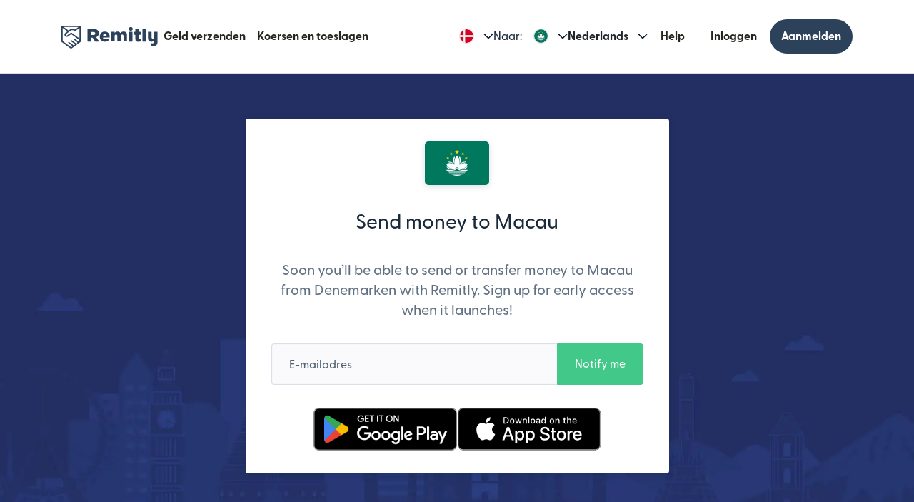

--- FILE ---
content_type: text/html; charset=utf-8
request_url: https://www.remitly.com/dk/nl/macau
body_size: 77459
content:

        <!DOCTYPE html>
        <html lang="nl" class="smooth-scroll">
            <head>
                <meta name="robots" content="noindex"/><meta charSet="utf-8"/><meta http-equiv="x-ua-compatible" content="ie=edge"/><meta name="viewport" content="width=device-width, initial-scale=1, minimum-scale=1"/><meta name="format-detection" content="telephone=no"/><meta name="description" content="Verzend sneller en veiliger geld online naar Macau vanuit Denemarken met Remitly en ontdek onze geweldige wisselkoersen en lage vergoedingen voor geldoverschrijvingen."/><link rel="preconnect" href="https://media.remitly.io"/><link rel="preconnect" href="https://cdn.remitly.com"/><link rel="preconnect" href="https://uel.remitly.io"/><link rel="preconnect" href="https://www.googletagmanager.com"/><link rel="preconnect" href="https://remitly-3pjs.com"/><meta name="twitter:card" content="app"/><meta name="twitter:site" content="@remitly"/><meta name="twitter:title" content="Verzend online geld naar het buitenland vanuit Denemarken met Remitly"/><meta name="twitter:description" content="Verzend sneller en veiliger geld online naar Macau vanuit Denemarken met Remitly en ontdek onze geweldige wisselkoersen en lage vergoedingen voor geldoverschrijvingen."/><meta name="twitter:image" content="https://cdn.remitly.com/images/v1/img/icon_250x250_eafa15c2d7fcb1c4dd9.GJaJpUFQyIyvTCIY.png"/><meta name="twitter:app:country" content="DK"/><meta name="twitter:app:id:iphone" content="674258465"/><meta name="twitter:app:id:ipad" content="674258465"/><meta name="twitter:app:id:googleplay" content="com.remitly.androidapp"/><meta property="og:type" content="website"/><meta property="og:site_name" content="Remitly"/><meta property="og:title" content="Verzend online geld naar het buitenland vanuit Denemarken met Remitly"/><meta property="og:description" content="Verzend sneller en veiliger geld online naar Macau vanuit Denemarken met Remitly en ontdek onze geweldige wisselkoersen en lage vergoedingen voor geldoverschrijvingen."/><meta property="og:image" content="https://cdn.remitly.com/images/v1/img/icon_250x250_eafa15c2d7fcb1c4dd9.GJaJpUFQyIyvTCIY.png"/><meta property="og:locale" content="nl_DK"/><meta property="fb:app_id" content="228837610499129"/><link rel="icon" href="https://media.remitly.io/favicon_48x48.Sv52ZGOCClWtzsgL.png" type="image/png"/><link rel="icon" href="https://media.remitly.io/favicon_48x48.Sv52ZGOCClWtzsgL.png" sizes="48x48" type="image/png"/><link rel="icon" href="https://media.remitly.io/favicon_32x32.O2fMVZt0JQtQzuBO.png" sizes="32x32" type="image/png"/><link rel="icon" href="https://media.remitly.io/favicon_16x16.SESfNpzr0nqLy3wt.png" sizes="16x16" type="image/png"/><link rel="apple-touch-icon" href="https://media.remitly.io/apple_touch_icon.bD56TI2smTyVsGd5.png"/><link rel="manifest"/><meta name="google-site-verification" content="8hU9vvFsG4dVviDpbcBgVRIgVKVOrvuXt-5Qe2UTc90"/><meta name="google-site-verification" content="3S4jqCadm5IEnVx_4NBWXzZ3zpGIgtrawajjSzSo2nw"/><meta name="google-site-verification" content="gAyPKvgJdpUK860LzFrEd_OcHT-bzPiIMcdLLm6dP5E"/><meta name="google-site-verification" content="8pLZRACRsWhtDnv07LFx695ot_t3pfTVu8yRYYk3UrY"/><meta name="mobile-web-app-capable" content="yes"/><meta name="apple-itunes-app" content="app-id=674258465, app-argument=https://www.remitly.com/dk/nl/mobile"/><title>Verzend online geld naar het buitenland vanuit Denemarken met Remitly</title><script type="application/ld+json" nonce="a41cad1ad1b4c62d36cf7df1ea995081702fb885aa747f9a459f583272ab2118">{"@context":"https://schema.org","@graph":[{"@type":"Organization","@id":"https://www.remitly.com/#org","name":"Remitly","legalName":"Remitly Global, Inc.","url":"https://www.remitly.com","logo":{"@type":"ImageObject","@id":"https://www.remitly.com/#logo","url":"https://cdn.remitly.com/images/v1/img/remtily_logo_vertical_midnight_b.6eT0nA18TSlQIsjllF72RN.png"},"sameAs":["https://www.facebook.com/Remitly/","https://www.linkedin.com/company/remitly/","https://x.com/remitly","https://www.youtube.com/channel/UCQy0EOfxAxlrbAJ7gL8xuYA","https://www.instagram.com/remitly/"],"contactPoint":[{"@type":"ContactPoint","contactType":"Customer Service","telephone":"+1-888-736-4859","areaServed":"US","availableLanguage":["English","Spanish"]}],"address":{"@type":"PostalAddress","streetAddress":"401 Union Street Suite 1000","addressLocality":"Seattle","addressRegion":"WA","postalCode":"98101","addressCountry":"US"},"founder":[{"@type":"Person","name":"Matt Oppenheimer"},{"@type":"Person","name":"Josh Hug"},{"@type":"Person","name":"Shivaas Gulati"}],"foundingDate":"2011-04-01","foundingLocation":{"@type":"Place","name":"Seattle, Washington, United States","address":{"@type":"PostalAddress","addressLocality":"Seattle","addressRegion":"WA","addressCountry":"US"}},"description":"Remitly is a global digital remittance company facilitating fast, secure, and affordable international money transfers, especially popular among immigrants and expatriates sending money home.","keywords":"remittance, money transfer, international payments, digital payments, financial services, fintech","areaServed":"Worldwide"},{"@type":"Product","name":"Remitly Inc.","aggregateRating":{"@type":"AggregateRating","url":"https://apps.apple.com/us/app/remitly-send-money-transfer/id674258465?uo=4","ratingValue":"4.86781","bestRating":"5","worstRating":"1","ratingCount":"3947281"}}]}</script><meta name="twitter:url" content="https://www.remitly.com/dk/nl/macau"/><link rel="canonical" href="https://www.remitly.com/dk/nl/macau"/><meta property="og:url" content="https://www.remitly.com/dk/nl/macau"/><link rel="preload" href="https://media.remitly.io/greycliffcf-medium-normal.woff2" as="font" type="font/woff2" crossorigin="anonymous"/><link rel="preload" href="https://media.remitly.io/greycliffcf-bold-normal.woff2" as="font" type="font/woff2" crossorigin="anonymous"/><style nonce="a41cad1ad1b4c62d36cf7df1ea995081702fb885aa747f9a459f583272ab2118">@font-face {
                font-family: "GreycliffCF";
                font-weight: 400;
                font-display: fallback;
                src: url('https://media.remitly.io/greycliffcf-medium-normal.woff2') format('woff2');
            }
                @font-face {
                font-family: "GreycliffCF";
                font-weight: 700;
                font-display: fallback;
                src: url('https://media.remitly.io/greycliffcf-bold-normal.woff2') format('woff2');
            }</style><style nonce="a41cad1ad1b4c62d36cf7df1ea995081702fb885aa747f9a459f583272ab2118">
/*!
 * Bootstrap Reboot v4.0.0 (https://getbootstrap.com)
 * Copyright 2011-2018 The Bootstrap Authors
 * Copyright 2011-2018 Twitter, Inc.
 * Licensed under MIT (https://github.com/twbs/bootstrap/blob/master/LICENSE)
 * Forked from Normalize.css, licensed MIT (https://github.com/necolas/normalize.css/blob/master/LICENSE.md)
 */*,::after,::before{box-sizing:border-box}html{font-family:sans-serif;line-height:1.15;-webkit-text-size-adjust:100%;-ms-text-size-adjust:100%;-ms-overflow-style:scrollbar;-webkit-tap-highlight-color:transparent}@-ms-viewport{width:device-width}article,aside,dialog,figcaption,figure,footer,header,hgroup,main,nav,section{display:block}body{margin:0;font-family:-apple-system,BlinkMacSystemFont,"Segoe UI",Roboto,"Helvetica Neue",Arial,sans-serif,"Apple Color Emoji","Segoe UI Emoji","Segoe UI Symbol";font-size:1rem;font-weight:400;line-height:1.5;color:#212529;text-align:left;background-color:#fff}[tabindex="-1"]:focus{outline:0!important}hr{box-sizing:content-box;height:0;overflow:visible}h1,h2,h3,h4,h5,h6{margin-top:0;margin-bottom:.5rem}p{margin-top:0;margin-bottom:1rem}abbr[data-original-title],abbr[title]{text-decoration:underline;-webkit-text-decoration:underline dotted;text-decoration:underline dotted;cursor:help;border-bottom:0}address{margin-bottom:1rem;font-style:normal;line-height:inherit}dl,ol,ul{margin-top:0;margin-bottom:1rem}ol ol,ol ul,ul ol,ul ul{margin-bottom:0}dt{font-weight:700}dd{margin-bottom:.5rem;margin-left:0}blockquote{margin:0 0 1rem}dfn{font-style:italic}b,strong{font-weight:bolder}small{font-size:80%}sub,sup{position:relative;font-size:75%;line-height:0;vertical-align:baseline}sub{bottom:-.25em}sup{top:-.5em}a{color:#007bff;text-decoration:none;background-color:transparent;-webkit-text-decoration-skip:objects}a:hover{color:#0056b3;text-decoration:underline}a:not([href]):not([tabindex]){color:inherit;text-decoration:none}a:not([href]):not([tabindex]):focus,a:not([href]):not([tabindex]):hover{color:inherit;text-decoration:none}a:not([href]):not([tabindex]):focus{outline:0}code,kbd,pre,samp{font-family:monospace,monospace;font-size:1em}pre{margin-top:0;margin-bottom:1rem;overflow:auto;-ms-overflow-style:scrollbar}figure{margin:0 0 1rem}img{vertical-align:middle;border-style:none}svg:not(:root){overflow:hidden}table{border-collapse:collapse}caption{padding-top:.75rem;padding-bottom:.75rem;color:#6c757d;text-align:left;caption-side:bottom}th{text-align:inherit}label{display:inline-block;margin-bottom:.5rem}button{border-radius:0}button:focus{outline:1px dotted;outline:5px auto -webkit-focus-ring-color}button,input,optgroup,select,textarea{margin:0;font-family:inherit;font-size:inherit;line-height:inherit}button,input{overflow:visible}button,select{text-transform:none}[type=reset],[type=submit],button,html [type=button]{-webkit-appearance:button}[type=button]::-moz-focus-inner,[type=reset]::-moz-focus-inner,[type=submit]::-moz-focus-inner,button::-moz-focus-inner{padding:0;border-style:none}input[type=checkbox],input[type=radio]{box-sizing:border-box;padding:0}input[type=date],input[type=datetime-local],input[type=month],input[type=time]{-webkit-appearance:listbox}textarea{overflow:auto;resize:vertical}fieldset{min-width:0;padding:0;margin:0;border:0}legend{display:block;width:100%;max-width:100%;padding:0;margin-bottom:.5rem;font-size:1.5rem;line-height:inherit;color:inherit;white-space:normal}progress{vertical-align:baseline}[type=number]::-webkit-inner-spin-button,[type=number]::-webkit-outer-spin-button{height:auto}[type=search]{outline-offset:-2px;-webkit-appearance:none}[type=search]::-webkit-search-cancel-button,[type=search]::-webkit-search-decoration{-webkit-appearance:none}::-webkit-file-upload-button{font:inherit;-webkit-appearance:button}output{display:inline-block}summary{display:list-item;cursor:pointer}template{display:none}[hidden]{display:none!important}
</style>
            <style nonce="a41cad1ad1b4c62d36cf7df1ea995081702fb885aa747f9a459f583272ab2118">
/*!
    * Bootstrap Grid v4.0.0-beta.2 (https://getbootstrap.com)
    * Copyright 2011-2017 The Bootstrap Authors
    * Copyright 2011-2017 Twitter, Inc.
    * Licensed under MIT (https://github.com/twbs/bootstrap/blob/master/LICENSE)
    */@-ms-viewport{width:device-width}html{box-sizing:border-box;-ms-overflow-style:scrollbar}*,::after,::before{box-sizing:inherit}.rm-container{width:100%;padding-right:15px;padding-left:15px;margin-right:auto;margin-left:auto}@media (min-width:576px){.rm-container{max-width:540px}}@media (min-width:768px){.rm-container{max-width:720px}}@media (min-width:992px){.rm-container{max-width:960px}}@media (min-width:1200px){.rm-container{max-width:1140px}}.container-fluid{width:100%;padding-right:15px;padding-left:15px;margin-right:auto;margin-left:auto}.rm-row{display:-ms-flexbox;display:flex;-ms-flex-wrap:wrap;flex-wrap:wrap;margin-right:-15px;margin-left:-15px}.no-gutters{margin-right:0;margin-left:0}.no-gutters>.rm-col,.no-gutters>[class*=rm-col-]{padding-right:0;padding-left:0}.rm-col,.rm-col-1,.rm-col-10,.rm-col-11,.rm-col-12,.rm-col-2,.rm-col-3,.rm-col-4,.rm-col-5,.rm-col-6,.rm-col-7,.rm-col-8,.rm-col-9,.rm-col-auto,.rm-col-lg,.rm-col-lg-1,.rm-col-lg-10,.rm-col-lg-11,.rm-col-lg-12,.rm-col-lg-2,.rm-col-lg-3,.rm-col-lg-4,.rm-col-lg-5,.rm-col-lg-6,.rm-col-lg-7,.rm-col-lg-8,.rm-col-lg-9,.rm-col-lg-auto,.rm-col-md,.rm-col-md-1,.rm-col-md-10,.rm-col-md-11,.rm-col-md-12,.rm-col-md-2,.rm-col-md-3,.rm-col-md-4,.rm-col-md-5,.rm-col-md-6,.rm-col-md-7,.rm-col-md-8,.rm-col-md-9,.rm-col-md-auto,.rm-col-sm,.rm-col-sm-1,.rm-col-sm-10,.rm-col-sm-11,.rm-col-sm-12,.rm-col-sm-2,.rm-col-sm-3,.rm-col-sm-4,.rm-col-sm-5,.rm-col-sm-6,.rm-col-sm-7,.rm-col-sm-8,.rm-col-sm-9,.rm-col-sm-auto,.rm-col-xl,.rm-col-xl-1,.rm-col-xl-10,.rm-col-xl-11,.rm-col-xl-12,.rm-col-xl-2,.rm-col-xl-3,.rm-col-xl-4,.rm-col-xl-5,.rm-col-xl-6,.rm-col-xl-7,.rm-col-xl-8,.rm-col-xl-9,.rm-col-xl-auto{position:relative;width:100%;min-height:1px;padding-right:15px;padding-left:15px}.rm-col{-ms-flex-preferred-size:0;flex-basis:0;-ms-flex-positive:1;flex-grow:1;max-width:100%}.rm-col-auto{-ms-flex:0 0 auto;flex:0 0 auto;width:auto;max-width:none}.rm-col-1{-ms-flex:0 0 8.333333%;flex:0 0 8.333333%;max-width:8.333333%}.rm-col-2{-ms-flex:0 0 16.666667%;flex:0 0 16.666667%;max-width:16.666667%}.rm-col-3{-ms-flex:0 0 25%;flex:0 0 25%;max-width:25%}.rm-col-4{-ms-flex:0 0 33.333333%;flex:0 0 33.333333%;max-width:33.333333%}.rm-col-5{-ms-flex:0 0 41.666667%;flex:0 0 41.666667%;max-width:41.666667%}.rm-col-6{-ms-flex:0 0 50%;flex:0 0 50%;max-width:50%}.rm-col-7{-ms-flex:0 0 58.333333%;flex:0 0 58.333333%;max-width:58.333333%}.rm-col-8{-ms-flex:0 0 66.666667%;flex:0 0 66.666667%;max-width:66.666667%}.rm-col-9{-ms-flex:0 0 75%;flex:0 0 75%;max-width:75%}.rm-col-10{-ms-flex:0 0 83.333333%;flex:0 0 83.333333%;max-width:83.333333%}.rm-col-11{-ms-flex:0 0 91.666667%;flex:0 0 91.666667%;max-width:91.666667%}.rm-col-12{-ms-flex:0 0 100%;flex:0 0 100%;max-width:100%}.order-first{-ms-flex-order:-1;order:-1}.order-1{-ms-flex-order:1;order:1}.order-2{-ms-flex-order:2;order:2}.order-3{-ms-flex-order:3;order:3}.order-4{-ms-flex-order:4;order:4}.order-5{-ms-flex-order:5;order:5}.order-6{-ms-flex-order:6;order:6}.order-7{-ms-flex-order:7;order:7}.order-8{-ms-flex-order:8;order:8}.order-9{-ms-flex-order:9;order:9}.order-10{-ms-flex-order:10;order:10}.order-11{-ms-flex-order:11;order:11}.order-12{-ms-flex-order:12;order:12}.rm-offset-1{margin-left:8.333333%}.rm-offset-2{margin-left:16.666667%}.rm-offset-3{margin-left:25%}.rm-offset-4{margin-left:33.333333%}.rm-offset-5{margin-left:41.666667%}.rm-offset-6{margin-left:50%}.rm-offset-7{margin-left:58.333333%}.rm-offset-8{margin-left:66.666667%}.rm-offset-9{margin-left:75%}.rm-offset-10{margin-left:83.333333%}.rm-offset-11{margin-left:91.666667%}@media (min-width:576px){.rm-col-sm{-ms-flex-preferred-size:0;flex-basis:0;-ms-flex-positive:1;flex-grow:1;max-width:100%}.rm-col-sm-auto{-ms-flex:0 0 auto;flex:0 0 auto;width:auto;max-width:none}.rm-col-sm-1{-ms-flex:0 0 8.333333%;flex:0 0 8.333333%;max-width:8.333333%}.rm-col-sm-2{-ms-flex:0 0 16.666667%;flex:0 0 16.666667%;max-width:16.666667%}.rm-col-sm-3{-ms-flex:0 0 25%;flex:0 0 25%;max-width:25%}.rm-col-sm-4{-ms-flex:0 0 33.333333%;flex:0 0 33.333333%;max-width:33.333333%}.rm-col-sm-5{-ms-flex:0 0 41.666667%;flex:0 0 41.666667%;max-width:41.666667%}.rm-col-sm-6{-ms-flex:0 0 50%;flex:0 0 50%;max-width:50%}.rm-col-sm-7{-ms-flex:0 0 58.333333%;flex:0 0 58.333333%;max-width:58.333333%}.rm-col-sm-8{-ms-flex:0 0 66.666667%;flex:0 0 66.666667%;max-width:66.666667%}.rm-col-sm-9{-ms-flex:0 0 75%;flex:0 0 75%;max-width:75%}.rm-col-sm-10{-ms-flex:0 0 83.333333%;flex:0 0 83.333333%;max-width:83.333333%}.rm-col-sm-11{-ms-flex:0 0 91.666667%;flex:0 0 91.666667%;max-width:91.666667%}.rm-col-sm-12{-ms-flex:0 0 100%;flex:0 0 100%;max-width:100%}.order-sm-first{-ms-flex-order:-1;order:-1}.order-sm-1{-ms-flex-order:1;order:1}.order-sm-2{-ms-flex-order:2;order:2}.order-sm-3{-ms-flex-order:3;order:3}.order-sm-4{-ms-flex-order:4;order:4}.order-sm-5{-ms-flex-order:5;order:5}.order-sm-6{-ms-flex-order:6;order:6}.order-sm-7{-ms-flex-order:7;order:7}.order-sm-8{-ms-flex-order:8;order:8}.order-sm-9{-ms-flex-order:9;order:9}.order-sm-10{-ms-flex-order:10;order:10}.order-sm-11{-ms-flex-order:11;order:11}.order-sm-12{-ms-flex-order:12;order:12}.rm-offset-sm-0{margin-left:0}.rm-offset-sm-1{margin-left:8.333333%}.rm-offset-sm-2{margin-left:16.666667%}.rm-offset-sm-3{margin-left:25%}.rm-offset-sm-4{margin-left:33.333333%}.rm-offset-sm-5{margin-left:41.666667%}.rm-offset-sm-6{margin-left:50%}.rm-offset-sm-7{margin-left:58.333333%}.rm-offset-sm-8{margin-left:66.666667%}.rm-offset-sm-9{margin-left:75%}.rm-offset-sm-10{margin-left:83.333333%}.rm-offset-sm-11{margin-left:91.666667%}}@media (min-width:768px){.rm-col-md{-ms-flex-preferred-size:0;flex-basis:0;-ms-flex-positive:1;flex-grow:1;max-width:100%}.rm-col-md-auto{-ms-flex:0 0 auto;flex:0 0 auto;width:auto;max-width:none}.rm-col-md-1{-ms-flex:0 0 8.333333%;flex:0 0 8.333333%;max-width:8.333333%}.rm-col-md-2{-ms-flex:0 0 16.666667%;flex:0 0 16.666667%;max-width:16.666667%}.rm-col-md-3{-ms-flex:0 0 25%;flex:0 0 25%;max-width:25%}.rm-col-md-4{-ms-flex:0 0 33.333333%;flex:0 0 33.333333%;max-width:33.333333%}.rm-col-md-5{-ms-flex:0 0 41.666667%;flex:0 0 41.666667%;max-width:41.666667%}.rm-col-md-6{-ms-flex:0 0 50%;flex:0 0 50%;max-width:50%}.rm-col-md-7{-ms-flex:0 0 58.333333%;flex:0 0 58.333333%;max-width:58.333333%}.rm-col-md-8{-ms-flex:0 0 66.666667%;flex:0 0 66.666667%;max-width:66.666667%}.rm-col-md-9{-ms-flex:0 0 75%;flex:0 0 75%;max-width:75%}.rm-col-md-10{-ms-flex:0 0 83.333333%;flex:0 0 83.333333%;max-width:83.333333%}.rm-col-md-11{-ms-flex:0 0 91.666667%;flex:0 0 91.666667%;max-width:91.666667%}.rm-col-md-12{-ms-flex:0 0 100%;flex:0 0 100%;max-width:100%}.order-md-first{-ms-flex-order:-1;order:-1}.order-md-1{-ms-flex-order:1;order:1}.order-md-2{-ms-flex-order:2;order:2}.order-md-3{-ms-flex-order:3;order:3}.order-md-4{-ms-flex-order:4;order:4}.order-md-5{-ms-flex-order:5;order:5}.order-md-6{-ms-flex-order:6;order:6}.order-md-7{-ms-flex-order:7;order:7}.order-md-8{-ms-flex-order:8;order:8}.order-md-9{-ms-flex-order:9;order:9}.order-md-10{-ms-flex-order:10;order:10}.order-md-11{-ms-flex-order:11;order:11}.order-md-12{-ms-flex-order:12;order:12}.rm-offset-md-0{margin-left:0}.rm-offset-md-1{margin-left:8.333333%}.rm-offset-md-2{margin-left:16.666667%}.rm-offset-md-3{margin-left:25%}.rm-offset-md-4{margin-left:33.333333%}.rm-offset-md-5{margin-left:41.666667%}.rm-offset-md-6{margin-left:50%}.rm-offset-md-7{margin-left:58.333333%}.rm-offset-md-8{margin-left:66.666667%}.rm-offset-md-9{margin-left:75%}.rm-offset-md-10{margin-left:83.333333%}.rm-offset-md-11{margin-left:91.666667%}}@media (min-width:992px){.rm-col-lg{-ms-flex-preferred-size:0;flex-basis:0;-ms-flex-positive:1;flex-grow:1;max-width:100%}.rm-col-lg-auto{-ms-flex:0 0 auto;flex:0 0 auto;width:auto;max-width:none}.rm-col-lg-1{-ms-flex:0 0 8.333333%;flex:0 0 8.333333%;max-width:8.333333%}.rm-col-lg-2{-ms-flex:0 0 16.666667%;flex:0 0 16.666667%;max-width:16.666667%}.rm-col-lg-3{-ms-flex:0 0 25%;flex:0 0 25%;max-width:25%}.rm-col-lg-4{-ms-flex:0 0 33.333333%;flex:0 0 33.333333%;max-width:33.333333%}.rm-col-lg-5{-ms-flex:0 0 41.666667%;flex:0 0 41.666667%;max-width:41.666667%}.rm-col-lg-6{-ms-flex:0 0 50%;flex:0 0 50%;max-width:50%}.rm-col-lg-7{-ms-flex:0 0 58.333333%;flex:0 0 58.333333%;max-width:58.333333%}.rm-col-lg-8{-ms-flex:0 0 66.666667%;flex:0 0 66.666667%;max-width:66.666667%}.rm-col-lg-9{-ms-flex:0 0 75%;flex:0 0 75%;max-width:75%}.rm-col-lg-10{-ms-flex:0 0 83.333333%;flex:0 0 83.333333%;max-width:83.333333%}.rm-col-lg-11{-ms-flex:0 0 91.666667%;flex:0 0 91.666667%;max-width:91.666667%}.rm-col-lg-12{-ms-flex:0 0 100%;flex:0 0 100%;max-width:100%}.order-lg-first{-ms-flex-order:-1;order:-1}.order-lg-1{-ms-flex-order:1;order:1}.order-lg-2{-ms-flex-order:2;order:2}.order-lg-3{-ms-flex-order:3;order:3}.order-lg-4{-ms-flex-order:4;order:4}.order-lg-5{-ms-flex-order:5;order:5}.order-lg-6{-ms-flex-order:6;order:6}.order-lg-7{-ms-flex-order:7;order:7}.order-lg-8{-ms-flex-order:8;order:8}.order-lg-9{-ms-flex-order:9;order:9}.order-lg-10{-ms-flex-order:10;order:10}.order-lg-11{-ms-flex-order:11;order:11}.order-lg-12{-ms-flex-order:12;order:12}.rm-offset-lg-0{margin-left:0}.rm-offset-lg-1{margin-left:8.333333%}.rm-offset-lg-2{margin-left:16.666667%}.rm-offset-lg-3{margin-left:25%}.rm-offset-lg-4{margin-left:33.333333%}.rm-offset-lg-5{margin-left:41.666667%}.rm-offset-lg-6{margin-left:50%}.rm-offset-lg-7{margin-left:58.333333%}.rm-offset-lg-8{margin-left:66.666667%}.rm-offset-lg-9{margin-left:75%}.rm-offset-lg-10{margin-left:83.333333%}.rm-offset-lg-11{margin-left:91.666667%}}@media (min-width:1200px){.rm-col-xl{-ms-flex-preferred-size:0;flex-basis:0;-ms-flex-positive:1;flex-grow:1;max-width:100%}.rm-col-xl-auto{-ms-flex:0 0 auto;flex:0 0 auto;width:auto;max-width:none}.rm-col-xl-1{-ms-flex:0 0 8.333333%;flex:0 0 8.333333%;max-width:8.333333%}.rm-col-xl-2{-ms-flex:0 0 16.666667%;flex:0 0 16.666667%;max-width:16.666667%}.rm-col-xl-3{-ms-flex:0 0 25%;flex:0 0 25%;max-width:25%}.rm-col-xl-4{-ms-flex:0 0 33.333333%;flex:0 0 33.333333%;max-width:33.333333%}.rm-col-xl-5{-ms-flex:0 0 41.666667%;flex:0 0 41.666667%;max-width:41.666667%}.rm-col-xl-6{-ms-flex:0 0 50%;flex:0 0 50%;max-width:50%}.rm-col-xl-7{-ms-flex:0 0 58.333333%;flex:0 0 58.333333%;max-width:58.333333%}.rm-col-xl-8{-ms-flex:0 0 66.666667%;flex:0 0 66.666667%;max-width:66.666667%}.rm-col-xl-9{-ms-flex:0 0 75%;flex:0 0 75%;max-width:75%}.rm-col-xl-10{-ms-flex:0 0 83.333333%;flex:0 0 83.333333%;max-width:83.333333%}.rm-col-xl-11{-ms-flex:0 0 91.666667%;flex:0 0 91.666667%;max-width:91.666667%}.rm-col-xl-12{-ms-flex:0 0 100%;flex:0 0 100%;max-width:100%}.order-xl-first{-ms-flex-order:-1;order:-1}.order-xl-1{-ms-flex-order:1;order:1}.order-xl-2{-ms-flex-order:2;order:2}.order-xl-3{-ms-flex-order:3;order:3}.order-xl-4{-ms-flex-order:4;order:4}.order-xl-5{-ms-flex-order:5;order:5}.order-xl-6{-ms-flex-order:6;order:6}.order-xl-7{-ms-flex-order:7;order:7}.order-xl-8{-ms-flex-order:8;order:8}.order-xl-9{-ms-flex-order:9;order:9}.order-xl-10{-ms-flex-order:10;order:10}.order-xl-11{-ms-flex-order:11;order:11}.order-xl-12{-ms-flex-order:12;order:12}.rm-offset-xl-0{margin-left:0}.rm-offset-xl-1{margin-left:8.333333%}.rm-offset-xl-2{margin-left:16.666667%}.rm-offset-xl-3{margin-left:25%}.rm-offset-xl-4{margin-left:33.333333%}.rm-offset-xl-5{margin-left:41.666667%}.rm-offset-xl-6{margin-left:50%}.rm-offset-xl-7{margin-left:58.333333%}.rm-offset-xl-8{margin-left:66.666667%}.rm-offset-xl-9{margin-left:75%}.rm-offset-xl-10{margin-left:83.333333%}.rm-offset-xl-11{margin-left:91.666667%}}.flex-row{-ms-flex-direction:row!important;flex-direction:row!important}.flex-column{-ms-flex-direction:column!important;flex-direction:column!important}.flex-row-reverse{-ms-flex-direction:row-reverse!important;flex-direction:row-reverse!important}.flex-column-reverse{-ms-flex-direction:column-reverse!important;flex-direction:column-reverse!important}.flex-wrap{-ms-flex-wrap:wrap!important;flex-wrap:wrap!important}.flex-nowrap{-ms-flex-wrap:nowrap!important;flex-wrap:nowrap!important}.flex-wrap-reverse{-ms-flex-wrap:wrap-reverse!important;flex-wrap:wrap-reverse!important}.justify-content-start{-ms-flex-pack:start!important;justify-content:flex-start!important}.justify-content-end{-ms-flex-pack:end!important;justify-content:flex-end!important}.justify-content-center{-ms-flex-pack:center!important;justify-content:center!important}.justify-content-between{-ms-flex-pack:justify!important;justify-content:space-between!important}.justify-content-around{-ms-flex-pack:distribute!important;justify-content:space-around!important}.align-items-start{-ms-flex-align:start!important;align-items:flex-start!important}.align-items-end{-ms-flex-align:end!important;align-items:flex-end!important}.align-items-center{-ms-flex-align:center!important;align-items:center!important}.align-items-baseline{-ms-flex-align:baseline!important;align-items:baseline!important}.align-items-stretch{-ms-flex-align:stretch!important;align-items:stretch!important}.align-content-start{-ms-flex-line-pack:start!important;align-content:flex-start!important}.align-content-end{-ms-flex-line-pack:end!important;align-content:flex-end!important}.align-content-center{-ms-flex-line-pack:center!important;align-content:center!important}.align-content-between{-ms-flex-line-pack:justify!important;align-content:space-between!important}.align-content-around{-ms-flex-line-pack:distribute!important;align-content:space-around!important}.align-content-stretch{-ms-flex-line-pack:stretch!important;align-content:stretch!important}.align-self-auto{-ms-flex-item-align:auto!important;align-self:auto!important}.align-self-start{-ms-flex-item-align:start!important;align-self:flex-start!important}.align-self-end{-ms-flex-item-align:end!important;align-self:flex-end!important}.align-self-center{-ms-flex-item-align:center!important;align-self:center!important}.align-self-baseline{-ms-flex-item-align:baseline!important;align-self:baseline!important}.align-self-stretch{-ms-flex-item-align:stretch!important;align-self:stretch!important}@media (min-width:576px){.flex-sm-row{-ms-flex-direction:row!important;flex-direction:row!important}.flex-sm-column{-ms-flex-direction:column!important;flex-direction:column!important}.flex-sm-row-reverse{-ms-flex-direction:row-reverse!important;flex-direction:row-reverse!important}.flex-sm-column-reverse{-ms-flex-direction:column-reverse!important;flex-direction:column-reverse!important}.flex-sm-wrap{-ms-flex-wrap:wrap!important;flex-wrap:wrap!important}.flex-sm-nowrap{-ms-flex-wrap:nowrap!important;flex-wrap:nowrap!important}.flex-sm-wrap-reverse{-ms-flex-wrap:wrap-reverse!important;flex-wrap:wrap-reverse!important}.justify-content-sm-start{-ms-flex-pack:start!important;justify-content:flex-start!important}.justify-content-sm-end{-ms-flex-pack:end!important;justify-content:flex-end!important}.justify-content-sm-center{-ms-flex-pack:center!important;justify-content:center!important}.justify-content-sm-between{-ms-flex-pack:justify!important;justify-content:space-between!important}.justify-content-sm-around{-ms-flex-pack:distribute!important;justify-content:space-around!important}.align-items-sm-start{-ms-flex-align:start!important;align-items:flex-start!important}.align-items-sm-end{-ms-flex-align:end!important;align-items:flex-end!important}.align-items-sm-center{-ms-flex-align:center!important;align-items:center!important}.align-items-sm-baseline{-ms-flex-align:baseline!important;align-items:baseline!important}.align-items-sm-stretch{-ms-flex-align:stretch!important;align-items:stretch!important}.align-content-sm-start{-ms-flex-line-pack:start!important;align-content:flex-start!important}.align-content-sm-end{-ms-flex-line-pack:end!important;align-content:flex-end!important}.align-content-sm-center{-ms-flex-line-pack:center!important;align-content:center!important}.align-content-sm-between{-ms-flex-line-pack:justify!important;align-content:space-between!important}.align-content-sm-around{-ms-flex-line-pack:distribute!important;align-content:space-around!important}.align-content-sm-stretch{-ms-flex-line-pack:stretch!important;align-content:stretch!important}.align-self-sm-auto{-ms-flex-item-align:auto!important;align-self:auto!important}.align-self-sm-start{-ms-flex-item-align:start!important;align-self:flex-start!important}.align-self-sm-end{-ms-flex-item-align:end!important;align-self:flex-end!important}.align-self-sm-center{-ms-flex-item-align:center!important;align-self:center!important}.align-self-sm-baseline{-ms-flex-item-align:baseline!important;align-self:baseline!important}.align-self-sm-stretch{-ms-flex-item-align:stretch!important;align-self:stretch!important}}@media (min-width:768px){.flex-md-row{-ms-flex-direction:row!important;flex-direction:row!important}.flex-md-column{-ms-flex-direction:column!important;flex-direction:column!important}.flex-md-row-reverse{-ms-flex-direction:row-reverse!important;flex-direction:row-reverse!important}.flex-md-column-reverse{-ms-flex-direction:column-reverse!important;flex-direction:column-reverse!important}.flex-md-wrap{-ms-flex-wrap:wrap!important;flex-wrap:wrap!important}.flex-md-nowrap{-ms-flex-wrap:nowrap!important;flex-wrap:nowrap!important}.flex-md-wrap-reverse{-ms-flex-wrap:wrap-reverse!important;flex-wrap:wrap-reverse!important}.justify-content-md-start{-ms-flex-pack:start!important;justify-content:flex-start!important}.justify-content-md-end{-ms-flex-pack:end!important;justify-content:flex-end!important}.justify-content-md-center{-ms-flex-pack:center!important;justify-content:center!important}.justify-content-md-between{-ms-flex-pack:justify!important;justify-content:space-between!important}.justify-content-md-around{-ms-flex-pack:distribute!important;justify-content:space-around!important}.align-items-md-start{-ms-flex-align:start!important;align-items:flex-start!important}.align-items-md-end{-ms-flex-align:end!important;align-items:flex-end!important}.align-items-md-center{-ms-flex-align:center!important;align-items:center!important}.align-items-md-baseline{-ms-flex-align:baseline!important;align-items:baseline!important}.align-items-md-stretch{-ms-flex-align:stretch!important;align-items:stretch!important}.align-content-md-start{-ms-flex-line-pack:start!important;align-content:flex-start!important}.align-content-md-end{-ms-flex-line-pack:end!important;align-content:flex-end!important}.align-content-md-center{-ms-flex-line-pack:center!important;align-content:center!important}.align-content-md-between{-ms-flex-line-pack:justify!important;align-content:space-between!important}.align-content-md-around{-ms-flex-line-pack:distribute!important;align-content:space-around!important}.align-content-md-stretch{-ms-flex-line-pack:stretch!important;align-content:stretch!important}.align-self-md-auto{-ms-flex-item-align:auto!important;align-self:auto!important}.align-self-md-start{-ms-flex-item-align:start!important;align-self:flex-start!important}.align-self-md-end{-ms-flex-item-align:end!important;align-self:flex-end!important}.align-self-md-center{-ms-flex-item-align:center!important;align-self:center!important}.align-self-md-baseline{-ms-flex-item-align:baseline!important;align-self:baseline!important}.align-self-md-stretch{-ms-flex-item-align:stretch!important;align-self:stretch!important}}@media (min-width:992px){.flex-lg-row{-ms-flex-direction:row!important;flex-direction:row!important}.flex-lg-column{-ms-flex-direction:column!important;flex-direction:column!important}.flex-lg-row-reverse{-ms-flex-direction:row-reverse!important;flex-direction:row-reverse!important}.flex-lg-column-reverse{-ms-flex-direction:column-reverse!important;flex-direction:column-reverse!important}.flex-lg-wrap{-ms-flex-wrap:wrap!important;flex-wrap:wrap!important}.flex-lg-nowrap{-ms-flex-wrap:nowrap!important;flex-wrap:nowrap!important}.flex-lg-wrap-reverse{-ms-flex-wrap:wrap-reverse!important;flex-wrap:wrap-reverse!important}.justify-content-lg-start{-ms-flex-pack:start!important;justify-content:flex-start!important}.justify-content-lg-end{-ms-flex-pack:end!important;justify-content:flex-end!important}.justify-content-lg-center{-ms-flex-pack:center!important;justify-content:center!important}.justify-content-lg-between{-ms-flex-pack:justify!important;justify-content:space-between!important}.justify-content-lg-around{-ms-flex-pack:distribute!important;justify-content:space-around!important}.align-items-lg-start{-ms-flex-align:start!important;align-items:flex-start!important}.align-items-lg-end{-ms-flex-align:end!important;align-items:flex-end!important}.align-items-lg-center{-ms-flex-align:center!important;align-items:center!important}.align-items-lg-baseline{-ms-flex-align:baseline!important;align-items:baseline!important}.align-items-lg-stretch{-ms-flex-align:stretch!important;align-items:stretch!important}.align-content-lg-start{-ms-flex-line-pack:start!important;align-content:flex-start!important}.align-content-lg-end{-ms-flex-line-pack:end!important;align-content:flex-end!important}.align-content-lg-center{-ms-flex-line-pack:center!important;align-content:center!important}.align-content-lg-between{-ms-flex-line-pack:justify!important;align-content:space-between!important}.align-content-lg-around{-ms-flex-line-pack:distribute!important;align-content:space-around!important}.align-content-lg-stretch{-ms-flex-line-pack:stretch!important;align-content:stretch!important}.align-self-lg-auto{-ms-flex-item-align:auto!important;align-self:auto!important}.align-self-lg-start{-ms-flex-item-align:start!important;align-self:flex-start!important}.align-self-lg-end{-ms-flex-item-align:end!important;align-self:flex-end!important}.align-self-lg-center{-ms-flex-item-align:center!important;align-self:center!important}.align-self-lg-baseline{-ms-flex-item-align:baseline!important;align-self:baseline!important}.align-self-lg-stretch{-ms-flex-item-align:stretch!important;align-self:stretch!important}}@media (min-width:1200px){.flex-xl-row{-ms-flex-direction:row!important;flex-direction:row!important}.flex-xl-column{-ms-flex-direction:column!important;flex-direction:column!important}.flex-xl-row-reverse{-ms-flex-direction:row-reverse!important;flex-direction:row-reverse!important}.flex-xl-column-reverse{-ms-flex-direction:column-reverse!important;flex-direction:column-reverse!important}.flex-xl-wrap{-ms-flex-wrap:wrap!important;flex-wrap:wrap!important}.flex-xl-nowrap{-ms-flex-wrap:nowrap!important;flex-wrap:nowrap!important}.flex-xl-wrap-reverse{-ms-flex-wrap:wrap-reverse!important;flex-wrap:wrap-reverse!important}.justify-content-xl-start{-ms-flex-pack:start!important;justify-content:flex-start!important}.justify-content-xl-end{-ms-flex-pack:end!important;justify-content:flex-end!important}.justify-content-xl-center{-ms-flex-pack:center!important;justify-content:center!important}.justify-content-xl-between{-ms-flex-pack:justify!important;justify-content:space-between!important}.justify-content-xl-around{-ms-flex-pack:distribute!important;justify-content:space-around!important}.align-items-xl-start{-ms-flex-align:start!important;align-items:flex-start!important}.align-items-xl-end{-ms-flex-align:end!important;align-items:flex-end!important}.align-items-xl-center{-ms-flex-align:center!important;align-items:center!important}.align-items-xl-baseline{-ms-flex-align:baseline!important;align-items:baseline!important}.align-items-xl-stretch{-ms-flex-align:stretch!important;align-items:stretch!important}.align-content-xl-start{-ms-flex-line-pack:start!important;align-content:flex-start!important}.align-content-xl-end{-ms-flex-line-pack:end!important;align-content:flex-end!important}.align-content-xl-center{-ms-flex-line-pack:center!important;align-content:center!important}.align-content-xl-between{-ms-flex-line-pack:justify!important;align-content:space-between!important}.align-content-xl-around{-ms-flex-line-pack:distribute!important;align-content:space-around!important}.align-content-xl-stretch{-ms-flex-line-pack:stretch!important;align-content:stretch!important}.align-self-xl-auto{-ms-flex-item-align:auto!important;align-self:auto!important}.align-self-xl-start{-ms-flex-item-align:start!important;align-self:flex-start!important}.align-self-xl-end{-ms-flex-item-align:end!important;align-self:flex-end!important}.align-self-xl-center{-ms-flex-item-align:center!important;align-self:center!important}.align-self-xl-baseline{-ms-flex-item-align:baseline!important;align-self:baseline!important}.align-self-xl-stretch{-ms-flex-item-align:stretch!important;align-self:stretch!important}}
</style>
            <style nonce="a41cad1ad1b4c62d36cf7df1ea995081702fb885aa747f9a459f583272ab2118">@charset "UTF-8";@font-face{font-display:swap;font-family:orca-icons;font-style:normal;font-weight:400;src:url(https://media.remitly.io/orca-icons-6f3c964a2f58cc217fd3.eot#0a8dad4fcb30178f0eebc4647055eb7603312dcf411ae69d58e20777bf8c80fb);src:url(https://media.remitly.io/orca-icons-6f3c964a2f58cc217fd3.eot#0a8dad4fcb30178f0eebc4647055eb7603312dcf411ae69d58e20777bf8c80fb) format("embedded-opentype"),url(https://media.remitly.io/orca-icons-acd7a8984438497edd06.woff2#0a8dad4fcb30178f0eebc4647055eb7603312dcf411ae69d58e20777bf8c80fb) format("woff2"),url(https://media.remitly.io/orca-icons-9ccb5fdd367cca6a427b.woff#0a8dad4fcb30178f0eebc4647055eb7603312dcf411ae69d58e20777bf8c80fb) format("woff"),url(https://media.remitly.io/orca-icons-3ae512d565ff4d6f386d.ttf#0a8dad4fcb30178f0eebc4647055eb7603312dcf411ae69d58e20777bf8c80fb) format("truetype"),url(https://media.remitly.io/orca-icons-084be032b6ac0e4271f4.svg#0a8dad4fcb30178f0eebc4647055eb7603312dcf411ae69d58e20777bf8c80fb) format("svg")}.orca-icon:after,.orca-icon:before,[class*=" orca-icon-"]:after,[class*=" orca-icon-"]:before,[class^=orca-icon-]:after,[class^=orca-icon-]:before{display:inline-block;font-family:orca-icons;speak:none;font-style:normal;font-variant:normal;font-weight:400;line-height:1;text-transform:none;vertical-align:text-top;-webkit-font-smoothing:antialiased;-moz-osx-font-smoothing:grayscale}.orca-icon-399-tag.after:after,.orca-icon-399-tag:not(.after):before{content:"\ea01"}.orca-icon-499-tag.after:after,.orca-icon-499-tag:not(.after):before{content:"\ea32"}.orca-icon-699-tag.after:after,.orca-icon-699-tag:not(.after):before{content:"\ea34"}.orca-icon-alert.after:after,.orca-icon-alert:not(.after):before{content:"⚠"}.orca-icon-alert-diamond.after:after,.orca-icon-alert-diamond:not(.after):before{content:"!"}.orca-icon-android.after:after,.orca-icon-android:not(.after):before{content:"\ea02"}.orca-icon-angle-arrow.after:after,.orca-icon-angle-arrow:not(.after):before{content:"\ea50"}.orca-icon-apple.after:after,.orca-icon-apple:not(.after):before{content:"\f8ff"}.orca-icon-asterisk.after:after,.orca-icon-asterisk:not(.after):before{content:"\eaae"}.orca-icon-back-arrow.after:after,.orca-icon-back-arrow:not(.after):before{content:"←"}.orca-icon-back-arrow-full.after:after,.orca-icon-back-arrow-full:not(.after):before{content:"⇦"}.orca-icon-backspace.after:after,.orca-icon-backspace:not(.after):before{content:"⌫"}.orca-icon-bank.after:after,.orca-icon-bank:not(.after):before{content:"\ea05"}.orca-icon-bank-add.after:after,.orca-icon-bank-add:not(.after):before{content:"\ea03"}.orca-icon-bank-confirm.after:after,.orca-icon-bank-confirm:not(.after):before{content:"\ea04"}.orca-icon-bank-small.after:after,.orca-icon-bank-small:not(.after):before{content:"\ea45"}.orca-icon-bar-cocktail.after:after,.orca-icon-bar-cocktail:not(.after):before{content:"\ea9e"}.orca-icon-bell.after:after,.orca-icon-bell:not(.after):before{content:"\ea4b"}.orca-icon-bell-disabled.after:after,.orca-icon-bell-disabled:not(.after):before{content:"\ea4a"}.orca-icon-book.after:after,.orca-icon-book:not(.after):before{content:"\ea9f"}.orca-icon-bus.after:after,.orca-icon-bus:not(.after):before{content:"\eaa0"}.orca-icon-calendar.after:after,.orca-icon-calendar:not(.after):before{content:"\ea06"}.orca-icon-camera.after:after,.orca-icon-camera:not(.after):before{content:"\ea07"}.orca-icon-canceled.after:after,.orca-icon-canceled:not(.after):before{content:"⊘"}.orca-icon-car.after:after,.orca-icon-car:not(.after):before{content:"\eaa2"}.orca-icon-card.after:after,.orca-icon-card:not(.after):before{content:"\ea0a"}.orca-icon-card-add.after:after,.orca-icon-card-add:not(.after):before{content:"\ea08"}.orca-icon-card-confirm.after:after,.orca-icon-card-confirm:not(.after):before{content:"\ea09"}.orca-icon-card-detailed.after:after,.orca-icon-card-detailed:not(.after):before{content:"\ea46"}.orca-icon-card-percent.after:after,.orca-icon-card-percent:not(.after):before{content:"\ea42"}.orca-icon-cash.after:after,.orca-icon-cash:not(.after):before{content:"\ea0b"}.orca-icon-cash-pickup-error.after:after,.orca-icon-cash-pickup-error:not(.after):before{content:"\ea57"}.orca-icon-chat.after:after,.orca-icon-chat:not(.after):before{content:"\ea0c"}.orca-icon-check-mark.after:after,.orca-icon-check-mark:not(.after):before{content:"✓"}.orca-icon-check-mark-circle.after:after,.orca-icon-check-mark-circle:not(.after):before{content:"✔"}.orca-icon-circle.after:after,.orca-icon-circle:not(.after):before{content:"○"}.orca-icon-clear-cache.after:after,.orca-icon-clear-cache:not(.after):before{content:"帚"}.orca-icon-contacts.after:after,.orca-icon-contacts:not(.after):before{content:"\ea0d"}.orca-icon-dark-filter.after:after,.orca-icon-dark-filter:not(.after):before{content:"\ea7f"}.orca-icon-delete.after:after,.orca-icon-delete:not(.after):before{content:"\ea5d"}.orca-icon-delivery-moped.after:after,.orca-icon-delivery-moped:not(.after):before{content:"\eab6"}.orca-icon-desktop.after:after,.orca-icon-desktop:not(.after):before{content:"\ea0e"}.orca-icon-details.after:after,.orca-icon-details:not(.after):before{content:"\ea11"}.orca-icon-details-add.after:after,.orca-icon-details-add:not(.after):before{content:"\ea0f"}.orca-icon-details-confirm.after:after,.orca-icon-details-confirm:not(.after):before{content:"\ea10"}.orca-icon-details-torn.after:after,.orca-icon-details-torn:not(.after):before{content:"⎘"}.orca-icon-dining.after:after,.orca-icon-dining:not(.after):before{content:"\eaa1"}.orca-icon-down-arrow.after:after,.orca-icon-down-arrow:not(.after):before{content:"↓"}.orca-icon-download.after:after,.orca-icon-download:not(.after):before{content:"\ea7e"}.orca-icon-drop.after:after,.orca-icon-drop:not(.after):before{content:"\eaa3"}.orca-icon-dropdown-arrow.after:after,.orca-icon-dropdown-arrow:not(.after):before{content:"\ea41"}.orca-icon-edit.after:after,.orca-icon-edit:not(.after):before{content:"✎"}.orca-icon-education-hat.after:after,.orca-icon-education-hat:not(.after):before{content:"\eaa4"}.orca-icon-email.after:after,.orca-icon-email:not(.after):before{content:"\ea12"}.orca-icon-express.after:after,.orca-icon-express:not(.after):before{content:"\ea63"}.orca-icon-eye.after:after,.orca-icon-eye:not(.after):before{content:"⏿"}.orca-icon-eye-crossed.after:after,.orca-icon-eye-crossed:not(.after):before{content:"␀"}.orca-icon-facebook.after:after,.orca-icon-facebook:not(.after):before{content:"\ea13"}.orca-icon-facebook-messenger.after:after,.orca-icon-facebook-messenger:not(.after):before{content:"\ea35"}.orca-icon-file.after:after,.orca-icon-file:not(.after):before{content:"\ea40"}.orca-icon-filter.after:after,.orca-icon-filter:not(.after):before{content:"⊆"}.orca-icon-fingerprint.after:after,.orca-icon-fingerprint:not(.after):before{content:"\ea43"}.orca-icon-forward-arrow.after:after,.orca-icon-forward-arrow:not(.after):before{content:"→"}.orca-icon-free-tag.after:after,.orca-icon-free-tag:not(.after):before{content:"\ea33"}.orca-icon-frequency.after:after,.orca-icon-frequency:not(.after):before{content:"\ea62"}.orca-icon-gallery.after:after,.orca-icon-gallery:not(.after):before{content:"\ea3e"}.orca-icon-gamepad.after:after,.orca-icon-gamepad:not(.after):before{content:"\eaa5"}.orca-icon-globe.after:after,.orca-icon-globe:not(.after):before{content:"\ea14"}.orca-icon-google-plus.after:after,.orca-icon-google-plus:not(.after):before{content:"\ea15"}.orca-icon-groceries.after:after,.orca-icon-groceries:not(.after):before{content:"\eaa6"}.orca-icon-heart.after:after,.orca-icon-heart:not(.after):before{content:"\ea79"}.orca-icon-help-icon.after:after,.orca-icon-help-icon:not(.after):before{content:"\ea64"}.orca-icon-history.after:after,.orca-icon-history:not(.after):before{content:"\ea16"}.orca-icon-home.after:after,.orca-icon-home:not(.after):before{content:"⌂"}.orca-icon-home-delivery.after:after,.orca-icon-home-delivery:not(.after):before{content:"\eabc"}.orca-icon-hourglass.after:after,.orca-icon-hourglass:not(.after):before{content:"⌛"}.orca-icon-info.after:after,.orca-icon-info:not(.after):before{content:"ℹ"}.orca-icon-kyc.after:after,.orca-icon-kyc:not(.after):before{content:"\ea5b"}.orca-icon-lightbulb.after:after,.orca-icon-lightbulb:not(.after):before{content:"\eb56"}.orca-icon-lightning.after:after,.orca-icon-lightning:not(.after):before{content:"⚡"}.orca-icon-link.after:after,.orca-icon-link:not(.after):before{content:"\ea36"}.orca-icon-location.after:after,.orca-icon-location:not(.after):before{content:"⌖"}.orca-icon-location-filled.after:after,.orca-icon-location-filled:not(.after):before{content:"⦻"}.orca-icon-lock.after:after,.orca-icon-lock:not(.after):before{content:"\ea17"}.orca-icon-mastercard-error.after:after,.orca-icon-mastercard-error:not(.after):before{content:"\ea59"}.orca-icon-menu.after:after,.orca-icon-menu:not(.after):before{content:"☰"}.orca-icon-message.after:after,.orca-icon-message:not(.after):before{content:"\ea66"}.orca-icon-messaging.after:after,.orca-icon-messaging:not(.after):before{content:"\ea18"}.orca-icon-minus-circle.after:after,.orca-icon-minus-circle:not(.after):before{content:"⊖"}.orca-icon-money-bag.after:after,.orca-icon-money-bag:not(.after):before{content:"\ea19"}.orca-icon-moon.after:after,.orca-icon-moon:not(.after):before{content:"☾"}.orca-icon-newnav-home.after:after,.orca-icon-newnav-home:not(.after):before{content:"\ea4c"}.orca-icon-newnav-recipients.after:after,.orca-icon-newnav-recipients:not(.after):before{content:"\ea4e"}.orca-icon-newnav-settings.after:after,.orca-icon-newnav-settings:not(.after):before{content:"\ea4d"}.orca-icon-open.after:after,.orca-icon-open:not(.after):before{content:"䦣"}.orca-icon-payment.after:after,.orca-icon-payment:not(.after):before{content:"\ea5f"}.orca-icon-payments-money-filled.after:after,.orca-icon-payments-money-filled:not(.after):before{content:"\ea82"}.orca-icon-pdp.after:after,.orca-icon-pdp:not(.after):before{content:"\ea3a"}.orca-icon-pdp-centered.after:after,.orca-icon-pdp-centered:not(.after):before{content:"\ea3f"}.orca-icon-percent.after:after,.orca-icon-percent:not(.after):before{content:"\eaaf"}.orca-icon-pet-paw.after:after,.orca-icon-pet-paw:not(.after):before{content:"\eaa7"}.orca-icon-phone.after:after,.orca-icon-phone:not(.after):before{content:"☎"}.orca-icon-piggy-bank.after:after,.orca-icon-piggy-bank:not(.after):before{content:"\ea1a"}.orca-icon-plane-travel.after:after,.orca-icon-plane-travel:not(.after):before{content:"\eaa8"}.orca-icon-plus.after:after,.orca-icon-plus:not(.after):before{content:"+"}.orca-icon-plus-circle.after:after,.orca-icon-plus-circle:not(.after):before{content:"⊕"}.orca-icon-present.after:after,.orca-icon-present:not(.after):before{content:"\ea1b"}.orca-icon-pricetag.after:after,.orca-icon-pricetag:not(.after):before{content:"\ea1c"}.orca-icon-printer.after:after,.orca-icon-printer:not(.after):before{content:"\ea1d"}.orca-icon-profile.after:after,.orca-icon-profile:not(.after):before{content:"\ea1e"}.orca-icon-profile-details.after:after,.orca-icon-profile-details:not(.after):before{content:"\ea51"}.orca-icon-profile-line.after:after,.orca-icon-profile-line:not(.after):before{content:"\ea60"}.orca-icon-progress.after:after,.orca-icon-progress:not(.after):before{content:"\ea1f"}.orca-icon-question.after:after,.orca-icon-question:not(.after):before{content:"?"}.orca-icon-radio-circle.after:after,.orca-icon-radio-circle:not(.after):before{content:"\ea48"}.orca-icon-receive-arrow.after:after,.orca-icon-receive-arrow:not(.after):before{content:"\eab0"}.orca-icon-refund-arrow.after:after,.orca-icon-refund-arrow:not(.after):before{content:"\eab1"}.orca-icon-repeating.after:after,.orca-icon-repeating:not(.after):before{content:"\ea52"}.orca-icon-resource.after:after,.orca-icon-resource:not(.after):before{content:"\ea65"}.orca-icon-rewards.after:after,.orca-icon-rewards:not(.after):before{content:"奖"}.orca-icon-right-arrow.after:after,.orca-icon-right-arrow:not(.after):before{content:"➔"}.orca-icon-right-arrow-circle.after:after,.orca-icon-right-arrow-circle:not(.after):before{content:"➲"}.orca-icon-save.after:after,.orca-icon-save:not(.after):before{content:"\ea20"}.orca-icon-schedule.after:after,.orca-icon-schedule:not(.after):before{content:"\ea22"}.orca-icon-schedule-add.after:after,.orca-icon-schedule-add:not(.after):before{content:"\ea21"}.orca-icon-schedule-set.after:after,.orca-icon-schedule-set:not(.after):before{content:"\ea49"}.orca-icon-search.after:after,.orca-icon-search:not(.after):before{content:"⚲"}.orca-icon-send.after:after,.orca-icon-send:not(.after):before{content:"✈"}.orca-icon-send-arrow.after:after,.orca-icon-send-arrow:not(.after):before{content:"\eab2"}.orca-icon-send-money.after:after,.orca-icon-send-money:not(.after):before{content:"\ea23"}.orca-icon-send-money-gbp.after:after,.orca-icon-send-money-gbp:not(.after):before{content:"£"}.orca-icon-send-money-usd.after:after,.orca-icon-send-money-usd:not(.after):before{content:"$"}.orca-icon-sending.after:after,.orca-icon-sending:not(.after):before{content:"\ea53"}.orca-icon-settings.after:after,.orca-icon-settings:not(.after):before{content:"⚙"}.orca-icon-share.after:after,.orca-icon-share:not(.after):before{content:"\ea24"}.orca-icon-share-filled.after:after,.orca-icon-share-filled:not(.after):before{content:"☊"}.orca-icon-shield.after:after,.orca-icon-shield:not(.after):before{content:"\ea3d"}.orca-icon-shift-up.after:after,.orca-icon-shift-up:not(.after):before{content:"\ea25"}.orca-icon-shopping-bag.after:after,.orca-icon-shopping-bag:not(.after):before{content:"\eaa9"}.orca-icon-sign-in.after:after,.orca-icon-sign-in:not(.after):before{content:"\ea26"}.orca-icon-sign-out.after:after,.orca-icon-sign-out:not(.after):before{content:"\ea27"}.orca-icon-signpost.after:after,.orca-icon-signpost:not(.after):before{content:"\ea28"}.orca-icon-single.after:after,.orca-icon-single:not(.after):before{content:"\ea54"}.orca-icon-six-months.after:after,.orca-icon-six-months:not(.after):before{content:"\ea29"}.orca-icon-sort.after:after,.orca-icon-sort:not(.after):before{content:"\ea44"}.orca-icon-sport-ball.after:after,.orca-icon-sport-ball:not(.after):before{content:"\eaaa"}.orca-icon-star.after:after,.orca-icon-star:not(.after):before{content:"☆"}.orca-icon-star-full.after:after,.orca-icon-star-full:not(.after):before{content:"\ea3b"}.orca-icon-star-half.after:after,.orca-icon-star-half:not(.after):before{content:"\ea3c"}.orca-icon-stopwatch.after:after,.orca-icon-stopwatch:not(.after):before{content:"⏱"}.orca-icon-success.after:after,.orca-icon-success:not(.after):before{content:"\ea5a"}.orca-icon-sun.after:after,.orca-icon-sun:not(.after):before{content:"☼"}.orca-icon-support.after:after,.orca-icon-support:not(.after):before{content:"\ea2a"}.orca-icon-tangram-add-payment-method.after:after,.orca-icon-tangram-add-payment-method:not(.after):before{content:"\eabb"}.orca-icon-tangram-alert-diamond.after:after,.orca-icon-tangram-alert-diamond:not(.after):before{content:"\ea83"}.orca-icon-tangram-business-briefcase.after:after,.orca-icon-tangram-business-briefcase:not(.after):before{content:"\ea86"}.orca-icon-tangram-calendar.after:after,.orca-icon-tangram-calendar:not(.after):before{content:"\ea89"}.orca-icon-tangram-calendar-clock.after:after,.orca-icon-tangram-calendar-clock:not(.after):before{content:"\ea6d"}.orca-icon-tangram-check-mark-circle.after:after,.orca-icon-tangram-check-mark-circle:not(.after):before{content:"✅"}.orca-icon-tangram-checkmark-badge.after:after,.orca-icon-tangram-checkmark-badge:not(.after):before{content:"\ea75"}.orca-icon-tangram-checkmark-calendar.after:after,.orca-icon-tangram-checkmark-calendar:not(.after):before{content:"\ea87"}.orca-icon-tangram-confirm.after:after,.orca-icon-tangram-confirm:not(.after):before{content:"☑"}.orca-icon-tangram-default-photo.after:after,.orca-icon-tangram-default-photo:not(.after):before{content:"\ea91"}.orca-icon-tangram-email.after:after,.orca-icon-tangram-email:not(.after):before{content:"\ea67"}.orca-icon-tangram-face-id.after:after,.orca-icon-tangram-face-id:not(.after):before{content:"\eab4"}.orca-icon-tangram-fingerprint.after:after,.orca-icon-tangram-fingerprint:not(.after):before{content:"\eab5"}.orca-icon-tangram-gift.after:after,.orca-icon-tangram-gift:not(.after):before{content:"\ea74"}.orca-icon-tangram-important-message.after:after,.orca-icon-tangram-important-message:not(.after):before{content:"ⓘ"}.orca-icon-tangram-increase-limits.after:after,.orca-icon-tangram-increase-limits:not(.after):before{content:"\ea77"}.orca-icon-tangram-info-filled.after:after,.orca-icon-tangram-info-filled:not(.after):before{content:"i"}.orca-icon-tangram-issue-address.after:after,.orca-icon-tangram-issue-address:not(.after):before{content:"\ea92"}.orca-icon-tangram-issue-back.after:after,.orca-icon-tangram-issue-back:not(.after):before{content:"\ea93"}.orca-icon-tangram-issue-birthday.after:after,.orca-icon-tangram-issue-birthday:not(.after):before{content:"\ea94"}.orca-icon-tangram-issue-blurry.after:after,.orca-icon-tangram-issue-blurry:not(.after):before{content:"\ea95"}.orca-icon-tangram-issue-damage.after:after,.orca-icon-tangram-issue-damage:not(.after):before{content:"\ea96"}.orca-icon-tangram-issue-expired.after:after,.orca-icon-tangram-issue-expired:not(.after):before{content:"\ea97"}.orca-icon-tangram-issue-international.after:after,.orca-icon-tangram-issue-international:not(.after):before{content:"\ea98"}.orca-icon-tangram-issue-missing-document.after:after,.orca-icon-tangram-issue-missing-document:not(.after):before{content:"\ea99"}.orca-icon-tangram-issue-multiple-docs.after:after,.orca-icon-tangram-issue-multiple-docs:not(.after):before{content:"\ea9a"}.orca-icon-tangram-issue-obstructed.after:after,.orca-icon-tangram-issue-obstructed:not(.after):before{content:"\ea9b"}.orca-icon-tangram-issue-screen-photo.after:after,.orca-icon-tangram-issue-screen-photo:not(.after):before{content:"\ea9c"}.orca-icon-tangram-issue-user.after:after,.orca-icon-tangram-issue-user:not(.after):before{content:"\ea9d"}.orca-icon-tangram-link.after:after,.orca-icon-tangram-link:not(.after):before{content:"\eab8"}.orca-icon-tangram-list.after:after,.orca-icon-tangram-list:not(.after):before{content:"\ea6c"}.orca-icon-tangram-lock-shield.after:after,.orca-icon-tangram-lock-shield:not(.after):before{content:"\ea76"}.orca-icon-tangram-meatballs-menu.after:after,.orca-icon-tangram-meatballs-menu:not(.after):before{content:"⬬"}.orca-icon-tangram-payment-apple-pay.after:after,.orca-icon-tangram-payment-apple-pay:not(.after):before{content:"\ea7a"}.orca-icon-tangram-payment-bank.after:after,.orca-icon-tangram-payment-bank:not(.after):before{content:"\ea7b"}.orca-icon-tangram-payment-card.after:after,.orca-icon-tangram-payment-card:not(.after):before{content:"\ea6f"}.orca-icon-tangram-payment-credit-card.after:after,.orca-icon-tangram-payment-credit-card:not(.after):before{content:"\ea7c"}.orca-icon-tangram-payment-easy-bank.after:after,.orca-icon-tangram-payment-easy-bank:not(.after):before{content:"\ea7d"}.orca-icon-tangram-pdp.after:after,.orca-icon-tangram-pdp:not(.after):before{content:"\ea8e"}.orca-icon-tangram-people-group.after:after,.orca-icon-tangram-people-group:not(.after):before{content:"\ea88"}.orca-icon-tangram-phone.after:after,.orca-icon-tangram-phone:not(.after):before{content:"\ea6a"}.orca-icon-tangram-phone-call.after:after,.orca-icon-tangram-phone-call:not(.after):before{content:"\ea68"}.orca-icon-tangram-plus.after:after,.orca-icon-tangram-plus:not(.after):before{content:"\ea8b"}.orca-icon-tangram-profile.after:after,.orca-icon-tangram-profile:not(.after):before{content:"\ea70"}.orca-icon-tangram-receipt.after:after,.orca-icon-tangram-receipt:not(.after):before{content:"\ea84"}.orca-icon-tangram-refund-canceled.after:after,.orca-icon-tangram-refund-canceled:not(.after):before{content:"⌀"}.orca-icon-tangram-remitly-flex.after:after,.orca-icon-tangram-remitly-flex:not(.after):before{content:"\ea85"}.orca-icon-tangram-remitly-one.after:after,.orca-icon-tangram-remitly-one:not(.after):before{content:"\eab7"}.orca-icon-tangram-rewards.after:after,.orca-icon-tangram-rewards:not(.after):before{content:"\ea71"}.orca-icon-tangram-security-document.after:after,.orca-icon-tangram-security-document:not(.after):before{content:"\ea80"}.orca-icon-tangram-security-id.after:after,.orca-icon-tangram-security-id:not(.after):before{content:"\ea81"}.orca-icon-tangram-send-drawer-add-user.after:after,.orca-icon-tangram-send-drawer-add-user:not(.after):before{content:"\ea78"}.orca-icon-tangram-send-yourself.after:after,.orca-icon-tangram-send-yourself:not(.after):before{content:"\ea8a"}.orca-icon-tangram-settings.after:after,.orca-icon-tangram-settings:not(.after):before{content:"\ea72"}.orca-icon-tangram-sign-out.after:after,.orca-icon-tangram-sign-out:not(.after):before{content:"\ea73"}.orca-icon-tangram-sparkles.after:after,.orca-icon-tangram-sparkles:not(.after):before{content:"✨"}.orca-icon-tangram-speed.after:after,.orca-icon-tangram-speed:not(.after):before{content:"\ea6e"}.orca-icon-tangram-text-bubble.after:after,.orca-icon-tangram-text-bubble:not(.after):before{content:"\ea69"}.orca-icon-tangram-time.after:after,.orca-icon-tangram-time:not(.after):before{content:"\ea90"}.orca-icon-tangram-transfer-in.after:after,.orca-icon-tangram-transfer-in:not(.after):before{content:"\eab9"}.orca-icon-tangram-transfer-send.after:after,.orca-icon-tangram-transfer-send:not(.after):before{content:"\eaba"}.orca-icon-tangram-trash.after:after,.orca-icon-tangram-trash:not(.after):before{content:"\ea6b"}.orca-icon-tangram-wallet.after:after,.orca-icon-tangram-wallet:not(.after):before{content:"\ea8f"}.orca-icon-text.after:after,.orca-icon-text:not(.after):before{content:"\ea55"}.orca-icon-text-message.after:after,.orca-icon-text-message:not(.after):before{content:"\ea61"}.orca-icon-ticket.after:after,.orca-icon-ticket:not(.after):before{content:"\eaab"}.orca-icon-time.after:after,.orca-icon-time:not(.after):before{content:"⏰"}.orca-icon-tool.after:after,.orca-icon-tool:not(.after):before{content:"\eaad"}.orca-icon-trash.after:after,.orca-icon-trash:not(.after):before{content:"\ea4f"}.orca-icon-tree.after:after,.orca-icon-tree:not(.after):before{content:"\eab3"}.orca-icon-trending-up.after:after,.orca-icon-trending-up:not(.after):before{content:"\ea47"}.orca-icon-trustpilot-logo-black.after:after,.orca-icon-trustpilot-logo-black:not(.after):before{content:"\ea8c"}.orca-icon-trustpilot-logo-white.after:after,.orca-icon-trustpilot-logo-white:not(.after):before{content:"\ea8d"}.orca-icon-twitter.after:after,.orca-icon-twitter:not(.after):before{content:"\ea2b"}.orca-icon-up-arrow.after:after,.orca-icon-up-arrow:not(.after):before{content:"↑"}.orca-icon-up-arrow-circle.after:after,.orca-icon-up-arrow-circle:not(.after):before{content:"⇪"}.orca-icon-update.after:after,.orca-icon-update:not(.after):before{content:"\ea5e"}.orca-icon-user.after:after,.orca-icon-user:not(.after):before{content:"\ea2f"}.orca-icon-user-add.after:after,.orca-icon-user-add:not(.after):before{content:"\ea2c"}.orca-icon-user-confirm.after:after,.orca-icon-user-confirm:not(.after):before{content:"\ea2d"}.orca-icon-user-profile.after:after,.orca-icon-user-profile:not(.after):before{content:"\ea5c"}.orca-icon-user-remove.after:after,.orca-icon-user-remove:not(.after):before{content:"\ea2e"}.orca-icon-vacation.after:after,.orca-icon-vacation:not(.after):before{content:"\eaac"}.orca-icon-viber.after:after,.orca-icon-viber:not(.after):before{content:"\ea37"}.orca-icon-visa-error.after:after,.orca-icon-visa-error:not(.after):before{content:"\ea58"}.orca-icon-warning.after:after,.orca-icon-warning:not(.after):before{content:"\ea56"}.orca-icon-watcher.after:after,.orca-icon-watcher:not(.after):before{content:"\ea30"}.orca-icon-wechat.after:after,.orca-icon-wechat:not(.after):before{content:"\ea38"}.orca-icon-whatsapp.after:after,.orca-icon-whatsapp:not(.after):before{content:"\ea39"}.orca-icon-x.after:after,.orca-icon-x:not(.after):before{content:"×"}.orca-icon-x-circle.after:after,.orca-icon-x-circle:not(.after):before{content:"ⓧ"}.orca-icon-youtube.after:after,.orca-icon-youtube:not(.after):before{content:"\ea31"}</style>
        
        <style nonce="a41cad1ad1b4c62d36cf7df1ea995081702fb885aa747f9a459f583272ab2118">.caribou-component{font-family:"GreycliffCF", "Noto Sans", -apple-system, BlinkMacSystemFont, "Segoe UI", Roboto, Helvetica, Arial, sans-serif, "Apple Color Emoji", "Segoe UI Emoji", "Segoe UI Symbol"}.caribou-component:has(> [data-theme="eucalyptus"]) + .caribou-component:has(> [data-theme="eucalyptus"]) [data-collapsible-padding],.caribou-component:has(> [data-theme="indigo"]) + .caribou-component:has(> [data-theme="indigo"]) [data-collapsible-padding],.caribou-component:has(> [data-theme="indigo_dark"]) + .caribou-component:has(> [data-theme="indigo_dark"]) [data-collapsible-padding],.caribou-component:has(> [data-theme="indigo_extra_dark"]) + .caribou-component:has(> [data-theme="indigo_extra_dark"]) [data-collapsible-padding],.caribou-component:has(> [data-theme="jicama"]) + .caribou-component:has(> [data-theme="jicama"]) [data-collapsible-padding],.caribou-component:has(> [data-theme="light"]) + .caribou-component:has(> [data-theme="light"]) [data-collapsible-padding],.caribou-component:has(> [data-theme="macadamia"]) + .caribou-component:has(> [data-theme="macadamia"]) [data-collapsible-padding],.caribou-component:has(> [data-theme="ube"]) + .caribou-component:has(> [data-theme="ube"]) [data-collapsible-padding],.caribou-component:has(> [data-theme="wasabi"]) + .caribou-component:has(> [data-theme="wasabi"]) [data-collapsible-padding]{padding-block-start:0}.f1xvztl6{background-color:#fff;color:#19293a}.f1l0fb2y{background-color:#f3f4f7;color:#19293a}.f1qxenz8{background-color:#22578e;color:#fff}.f17xmls8{background-color:#212e61;color:#fff}.fk8icq2{background-color:transparent;background-image:linear-gradient(211deg, #226ba4, #212e61);color:#fff}.fq1pig1{background-color:transparent;background-image:linear-gradient(140.43deg, #111731 0%, #1F274B 24.39%, #202C63 62.59%, #1F5690 100%);color:#fff}@media (min-width: 992px){.fq1pig1{background-image:linear-gradient(133.97deg, #111731 0%, #1F274B 16.91%, #202C63 50.03%, #1F5690 100%)}}.f8o51i0{background-color:#FFECD6;color:#19293a}.fmdb8kn{background-color:#D2E9ED;color:#19293a}.fr08i9{background-position:center;background-repeat:no-repeat;background-size:cover;padding-left:32px;padding-right:32px}.fdcndj0{align-items:center;display:flex;flex-direction:column;margin-bottom:64px;margin-left:auto;margin-right:auto;margin-top:64px;text-align:center;width:100%}@media (max-width: 767px){.fdcndj0{padding-bottom:16px;padding-left:16px;padding-right:16px;padding-top:16px}}@media (min-width: 768px){.fdcndj0{padding-bottom:32px;padding-left:32px;padding-right:32px;padding-top:32px}}.feqy3fp{align-items:center;display:flex;flex-direction:column;width:100%}@media (min-width: 768px){.feqy3fp{flex-direction:row;justify-content:center}}.f1xtyaps{margin-bottom:32px;max-width:100%}.fuuimkr{border-radius:5px;box-shadow:0 2px 8px 0 rgba(6, 25, 43, 0.15);margin-bottom:32px;width:90px}.f194iq1b{font-weight:400}@media (max-width: 767px){.f194iq1b{font-size:24px;margin-bottom:24px}}@media (min-width: 768px){.f194iq1b{font-size:28px;margin-bottom:32px}}.f14384kv{color:#607081;font-size:34px;font-weight:400;line-height:1.4;margin-bottom:32px}@media (max-width: 767px){.f14384kv{font-size:18px}}@media (min-width: 768px){.f14384kv{font-size:20px}}.f129a3l3{position:relative;width:100%}@media (max-width: 767px){.f129a3l3{margin-bottom:16px}}@media (min-width: 768px){.f129a3l3{flex:1;max-width:400px}}.flf63a5{background-color:rgb(250, 250, 252);border:1px solid #d9e0e8;border-radius:4px;box-shadow:inset 0 0 1px rgba(6, 25, 40, 0.15);font-size:16px;height:58px;padding-bottom:8px;padding-left:8px;padding-right:8px;padding-top:24px;width:100%}.flf63a5:not(.empty) + label,.flf63a5:focus + label{font-size:13px;top:5px;transition:font-size 0.2s, top 0.2s}.flf63a5:focus{outline:none}.flf63a5:disabled{background-color:rgb(240, 240, 242)}@media (min-width: 768px){.flf63a5{border-radius:4px 0 0 4px;border-right:none}}.f1d38l8c{border-color:#ff5c52;margin-bottom:0}.ftnvocn{color:#506071;left:25px;position:absolute;top:18px;transition:font-size 0.2s, top 0.2s}.f1md3nox{color:#ff5c52;font-size:13px;text-align:left}.f1md3nox + input{border-color:#ff5c52}@media (max-width: 767px){.f1md3nox{margin-bottom:16px;margin-top:0}}@media (min-width: 768px){.f1md3nox{bottom:-20px;left:20px;margin-bottom:0;margin-left:0;margin-right:0;margin-top:0;position:absolute;white-space:nowrap}}.fosxn01{width:100%}@media (min-width: 768px){.fosxn01{width:auto}}.f1if1nrb{background-color:#42c888;border:none;border-color:#42c888;border-radius:4px;border-style:solid;border-width:1px;color:#fff;cursor:pointer;display:inline-block;font-size:16px;height:58px;line-height:1.4;outline:none;padding-bottom:16px;padding-left:24px;padding-right:24px;padding-top:16px;position:relative;text-align:center;text-decoration:none;width:100%}.f1if1nrb:active, .f1if1nrb:focus, .f1if1nrb:hover{background-color:#3cbd83;color:#fff;outline:none;text-decoration:none}.f1if1nrb:focus{outline:none}@media (min-width: 768px){.f1if1nrb{border-radius:0 4px 4px 0;width:auto}}.f1w7qiq3{align-items:center;display:flex;flex-direction:column;gap:12px;margin-block-start:32px;width:100%}@media (min-width: 576px){.f1w7qiq3{flex-direction:row;justify-content:center}}.ft0f1da{align-items:center;bottom:0;display:flex;justify-content:center;left:0;position:absolute;right:0;top:0}.f1h65fgz{visibility:hidden}.fnephdj{visibility:visible}@media (max-width: 767px){.f3jndf{background-image:url(https://cdn.remitly.com/images/v1/img/comingsoon_darkskyline_tue_may_2.1xmhcOuzgoO0dM5HeqO5Tk.jpg)}}@media (min-width: 768px){.f3jndf{background-image:url(https://cdn.remitly.com/images/v1/img/comingsoon_darkskyline_tue_may_2.1xmhcOuzgoO0dM5HeqO5Tk.jpg)}}@media (min-width: 992px){.f3jndf{background-image:url(https://cdn.remitly.com/images/v1/img/comingsoon_darkskyline_tue_may_2.1xmhcOuzgoO0dM5HeqO5Tk.jpg)}}.f178ghln{border-radius:4px;box-shadow:0 2px 8px 0 rgba(6, 25, 40, 0.15)}.fswzyrj{display:block;height:60px;max-height:100%;max-width:100%;object-fit:contain;width:auto}.f1uuetmx{border-radius:4% / 13%;display:block}.f1uuetmx:focus-visible{outline:2px solid #16273C;outline-offset:2px}.fsnocui{font-size:13px;margin-bottom:8px;margin-top:8px}.f12mhl57{font-size:13px;margin-bottom:8px;margin-top:8px}.f12mhl57 a:link, .f12mhl57 a:hover, .f12mhl57 a:visited, .f12mhl57 a:active{color:#fff;text-decoration:underline}.f1o6pohl{text-align:left}.fsuivmx{text-align:center}.f1q5mhs2{text-align:right}.f1luwutn{border-radius:8px;display:inline-block;text-align:center}@media (min-width: 768px){.f1luwutn{border-color:inherit;border-style:solid;border-width:1px;margin-bottom:64px;margin-top:64px}}@media (max-width: 767px){.f1luwutn{margin-bottom:32px;margin-top:32px}}.f1pbtu6c{display:flex;flex-wrap:wrap}@media (max-width: 767px){.f1pbtu6c{flex-direction:column}}.f10w3u1n{background-color:#E5F6F9;border-color:#7E7C76;color:#242620}.fd8weke{background-color:#3E5877;border-color:#C5C2BC;color:#ffffff}.f17fe8it{background-color:#2c415a;border-color:#C5C2BC;color:#ffffff}.f17zn83b{background-color:#16273C;border-color:#C5C2BC;color:#ffffff}.fvbyxf2{background-color:#FAF8F5;border-color:#7E7C76;color:#242620}.f1lqvjfo{background-color:#ffffff;border-color:#7E7C76;color:#242620}.f7up82a{background-color:#fff6ec;border-color:#7E7C76;color:#242620}.fl8hjjx{background-color:#743d95;border-color:#C5C2BC;color:#ffffff}.ffmjyqm{background-color:#EAF9CB;border-color:#7E7C76;color:#242620}.fxw0l88{display:flex;justify-content:center}@media (min-width: 768px){.fxw0l88{transform:translateY(-50%)}}.fc5q8uy{background-color:#ffffff;font-weight:700;margin:0px;padding-inline-end:4px;padding-inline-start:4px;width:fit-content}.fth8ptj{font-size:40px;font-weight:600;line-height:1.2}@media (min-width: 768px){.fth8ptj{font-size:44px}}.f1rqib9u{font-size:34px;font-weight:600;line-height:1.2}@media (min-width: 768px){.f1rqib9u{font-size:35px}}.f59fxjs{font-size:23px;font-weight:600;line-height:1.2}@media (min-width: 768px){.f59fxjs{font-size:28px}}.ffwe95n{font-size:19px;font-weight:600;line-height:1.2}@media (min-width: 768px){.ffwe95n{font-size:22px}}.frlrfcn{font-size:20px;font-weight:600;line-height:1.2}.f1er89do{font-size:18px;font-weight:600;line-height:1.2}.f15xbrv3{font-size:16px;font-weight:400}@media (min-width: 768px){.f15xbrv3{font-size:18px}}.f1uv2vxb{font-size:16px;font-weight:400;line-height:1.2}@media (min-width: 768px){.f1uv2vxb{font-size:18px}}.fkd9zq1{font-size:19px;font-weight:400;line-height:1.2}@media (min-width: 768px){.fkd9zq1{font-size:22px}}.f199oesw{font-size:13px;font-weight:400;line-height:1.4}@media (min-width: 768px){.f199oesw{font-size:14px}}.fou05mw{font-size:23px;font-style:italic;font-weight:400;line-height:1.2}@media (min-width: 768px){.fou05mw{font-size:28px}}.f5we44m{font-size:13px;font-weight:400}@media (min-width: 768px){.f5we44m{font-size:14px}}.f1uxfx6a{font-size:14px;font-weight:700;line-height:1.4;margin-block-end:4px}.f1oxpogx{color:#242620;font-family:"GreycliffCF", "Noto Sans", -apple-system, BlinkMacSystemFont, "Segoe UI", Roboto, Helvetica, Arial, sans-serif, "Apple Color Emoji", "Segoe UI Emoji", "Segoe UI Symbol"}.f1l8zs84{flex-basis:0;flex-grow:1;max-width:100%}@media (max-width: 767px){.f1l8zs84{margin-top:32px}}@media (min-width: 768px){.f1l8zs84{padding-bottom:32px;padding-top:8px}.f1l8zs84:not(:first-child) > div{border-left-color:inherit;border-left-style:solid;border-left-width:1px}}.f1ln7ddv,.f1ln7ddv:active, .f1ln7ddv:hover{color:inherit;text-decoration:none}.f1pbk8pa{font-family:"GreycliffCF", "Noto Sans", -apple-system, BlinkMacSystemFont, "Segoe UI", Roboto, Helvetica, Arial, sans-serif, "Apple Color Emoji", "Segoe UI Emoji", "Segoe UI Symbol";font-weight:400;line-height:1.4;margin-bottom:16px}@media (max-width: 767px){.f1pbk8pa{font-size:16px}}@media (min-width: 768px){.f1pbk8pa{font-size:18px}}.fiapxt8 .caribou-highlight-text{color:#397882}.fz6ijt9{display:inline-flex}@media (min-width: 768px){.fz6ijt9{height:23px}}@media (max-width: 767px){.fz6ijt9{height:19.58px}}.f1tgjws2{display:flex;justify-content:center}@media (min-width: 768px){.f12k0vjo{width:120px}}@media (max-width: 767px){.f12k0vjo{width:102px}}@media (min-width: 768px){.fm7cpc{margin-bottom:4px}}.fnf6zrp{display:flex;flex-grow:1}.fcxl8es{align-items:center;background-color:#ffffff;display:flex;height:102px;justify-content:center;margin-left:auto;margin-right:auto;z-index:98}@media (max-width: 576px){.fcxl8es{height:70px;overflow:hidden}}.fk1jppv{align-items:center;display:flex;height:102px;max-width:1140px;padding:16px;width:100%}@media (max-width: 576px){.fk1jppv{display:none}}.fmf93dg{align-items:center;display:flex;gap:24px;height:102px;justify-content:space-between;max-width:1140px;padding:16px;width:100%}@media (max-width: 576px){.f7dgphn{gap:8px;height:70px;padding:16px}}.fwvexzc{align-items:flex-start;background-color:#ffffff;flex-flow:column;height:100%;justify-content:flex-start;max-width:576px;overflow-y:auto;padding:0px 32px;position:fixed;right:0;top:0;width:100%}@media (max-width: 576px){.fdcrdz9{padding:0px 16px}}.ff7e7tl{align-items:center;display:flex;gap:24px;list-style:none;margin-bottom:0;padding:0}@media (max-width: 576px){.ff7e7tl{gap:8px}}.fxs7wx0{align-items:flex-start;display:flex;flex-flow:column;gap:24px;list-style:none;margin-bottom:0;padding:0;width:100%}.f12oe3ge{align-items:center;display:flex;gap:16px}.f12oe3ge:not(:has(~ .f12oe3ge)){margin-left:-8px}@media (max-width: 1072px){.f12oe3ge{display:none}}.f18bszg3{display:flex;flex-flow:column;gap:24px;width:100%}.f18bszg3:not(:has(~ .f18bszg3)){border-bottom:1px solid #FAF8F5;padding-bottom:24px}@media (max-width: 1072px){.f22950j{display:none}}.fj1zjyq{display:flex;flex-flow:column;font-size:16px;gap:24px;width:100%}.f1on1pqe{align-items:center;display:flex;gap:16px;list-style:none;margin-bottom:0;padding:0}.f1on1pqe button{height:48px;padding:0 16px}@media (max-width: 576px){.f1on1pqe{gap:8px}.f1on1pqe button{height:38px}}@media (max-width: 370px){.f1on1pqe{display:none}}.f1bjgi7a:empty{display:none}.fg4c9mb{align-items:flex-end;background-color:#ffffff;bottom:0;display:flex;flex-grow:1;left:0;position:sticky;right:0;width:100%;z-index:1}.fh3l40n{background-color:#fff;border-top:1px solid #FAF8F5;display:flex;flex-grow:1;gap:16px;list-style:none;margin-bottom:0;padding:0;padding-bottom:12px;padding-top:12px;width:100%}@media (max-width: 370px){.fh3l40n{flex-direction:column}}.f1bozt77{border-bottom:1px solid #FAF8F5;padding-bottom:24px;width:100%}@media (min-width: 1073px){.f12umn0c{display:none}}.f1tczh3c{position:fixed;right:16px;top:31px;z-index:1}@media (max-width: 576px){.f1tczh3c{right:16px;top:15px}}.f1mgyl9u{position:relative}.f7dtjpq{left:-10000px;position:absolute;top:20px;z-index:2000}.f7dtjpq:focus{left:20px}.f16c82b4{position:fixed}.f1kjjj0l{align-items:center;background-color:#2c415a;border-radius:100px;border-style:solid;border-width:0;box-sizing:border-box;color:#ffffff;cursor:pointer;display:inline-flex;font-family:"GreycliffCF", "Noto Sans", -apple-system, BlinkMacSystemFont, "Segoe UI", Roboto, Helvetica, Arial, sans-serif, "Apple Color Emoji", "Segoe UI Emoji", "Segoe UI Symbol";font-size:16px;font-weight:600;gap:4px;justify-content:center;line-height:1;min-height:54px;opacity:1;padding-block-end:16px;padding-block-start:16px;padding-inline-end:32px;padding-inline-start:32px;pointer-events:auto;text-align:center;text-decoration:none;white-space:nowrap}.f1kjjj0l:hover{background-color:#22354C;color:#ffffff;text-decoration:none}.f1kjjj0l:focus-visible{outline:2px solid #16273C;outline-offset:2px}.f1kjjj0l:active{background-color:#16273C;color:#ffffff;text-decoration:none}.fa61nxh{background-color:#ffffff;border-bottom:1px solid #E1DDD7;display:flex;justify-content:center;left:0;position:fixed;top:0;width:100%;z-index:10}@media (max-width: 576px){.f1809e9f{display:none}}@media (min-width: 576px){.f7nsfl9{display:none}}.f1hl6fuc{height:66px;width:100%;z-index:1}@media (max-width: 576px){.f1hl6fuc{height:52px}}.fn78ep0{background-color:#fff;height:72px;margin:0 -32px;position:fixed;top:0;width:100%}@media (max-width: 576px){.fn78ep0{height:56px;margin:0 -16px}}.f4szeq6{display:inline-block;margin-block-start:8px}.f4szeq6:focus-visible{border-radius:4px;outline:2px solid #16273C;outline-offset:2px}.fsk30hi{margin-block-start:0px;position:fixed;top:35px}@media (max-width: 576px){.fsk30hi{top:18px}}.fm1qlf6:hover{background-color:#FAF8F5;color:#242620;text-decoration:none}.fm1qlf6:active{background-color:#EFECE7;color:#242620;text-decoration:none}.fm1qlf6:focus-visible{outline:2px solid #16273C;outline-offset:6px}.f19wm5yq:hover{box-shadow:0 0 0 8px #FAF8F5}.f19wm5yq:active{box-shadow:0 0 0 8px #EFECE7}.f11d888k{background-color:#EFECE7;color:#242620;text-decoration:none}.f11d888k:hover{color:#242620;text-decoration:none}.ftxfntv{align-items:center;border-radius:100px;color:#242620;cursor:pointer;display:flex;font-family:"GreycliffCF", "Noto Sans", -apple-system, BlinkMacSystemFont, "Segoe UI", Roboto, Helvetica, Arial, sans-serif, "Apple Color Emoji", "Segoe UI Emoji", "Segoe UI Symbol";font-size:16px;font-weight:700;justify-content:center;padding:8px;text-decoration:none;width:100%}.ftxfntv:focus-visible{outline:2px solid #16273C;outline-offset:2px}.f1sogrkx{align-items:center;border-radius:100px;color:#242620;display:flex;font-family:"GreycliffCF", "Noto Sans", -apple-system, BlinkMacSystemFont, "Segoe UI", Roboto, Helvetica, Arial, sans-serif, "Apple Color Emoji", "Segoe UI Emoji", "Segoe UI Symbol";font-size:16px;font-weight:700;margin-block-start:16px;padding-block-end:4px;padding-block-start:4px;text-decoration:none;width:100%}.f1j52m8h{padding-inline-end:16px;padding-inline-start:16px}.f15o6vtm{text-align:center;width:100%}.f9be6eh{list-style:none;margin:0;padding:1rem 0}.f56stia{list-style:none;margin:0}.f16z3pmu{border-color:#E1DDD7;border-radius:100px;border-style:solid;border-width:1px;display:inline-flex;gap:4px;padding:4px;white-space:nowrap}.f1q01ju2{border-color:#E1DDD7;border-radius:100px;border-style:solid;border-width:1px;display:flex;gap:4px;justify-content:space-around;padding:4px;width:100%}.f1rxwwpq{background:#ffffff;border-bottom-color:#E1DDD7;border-bottom-style:solid;border-bottom-width:1px;display:flex;justify-content:center;left:0;opacity:0;padding:16px;padding-top:32px;position:fixed;right:0;width:100%}.f1nfs001{display:flex;width:100%}.f1wfgj9t{align-items:center;align-self:stretch;display:flex;gap:24px;list-style:none;margin-bottom:0;max-width:1140px;padding:0;padding-left:8px;padding-right:8px;width:100%}.fd3dqga{align-items:flex-start;display:flex;flex-direction:column;list-style:none;margin-bottom:0;padding:0;width:100%}.fforflm{align-items:center;background:#BFE6EC;border-radius:100px;display:flex;font-size:12px;font-weight:600;justify-content:center;margin-left:4px;max-height:24px;padding:4px 8px}@keyframes frr7jlv{from{opacity:0;transform:translateY(0)}to{opacity:1;transform:translateY(2px)}}.fhx6fvs{animation-duration:160ms;animation-fill-mode:forwards;animation-name:frr7jlv;animation-timing-function:ease-out}.f2we3pn{align-items:center;display:flex;gap:4px;list-style:none;margin-bottom:0;padding:0}.fp8wf34{display:flex;flex-flow:column;list-style:none;margin-bottom:0;padding:0;width:100%}.f34xpep{align-items:center;color:#19293A;cursor:pointer;display:flex;font-family:"GreycliffCF", "Noto Sans", -apple-system, BlinkMacSystemFont, "Segoe UI", Roboto, Helvetica, Arial, sans-serif, "Apple Color Emoji", "Segoe UI Emoji", "Segoe UI Symbol";font-size:16px;font-weight:600;justify-content:space-between;width:100%}.f34xpep:focus-visible{border-radius:2px;outline:2px solid #16273C;outline-offset:2px}.fcdpsbx{margin-bottom:24px}.fl69f7n{margin-right:16px}.f1o5uzbp{background-color:#fff;border:1px solid #E1DDD7;border-radius:4px;height:483px;left:50%;padding:16px;position:fixed;right:0;top:84px;transform:translate(-50%, 0);width:900px;z-index:1001}.fhqnhxg{background-color:#fff;box-shadow:0 4px 6px rgba(0,0,0,.12);column-count:4;font-family:"GreycliffCF", "Noto Sans", -apple-system, BlinkMacSystemFont, "Segoe UI", Roboto, Helvetica, Arial, sans-serif, "Apple Color Emoji", "Segoe UI Emoji", "Segoe UI Symbol";font-size:16px;font-weight:600;left:0px;list-style:none;margin:0;padding-bottom:12px;padding-left:16px;padding-right:16px;padding-top:12px;position:absolute;text-align:left;top:30px;white-space:nowrap;z-index:1001}.f5z7vvf{opacity:0;visibility:hidden}.fb8nyy8{color:#19293a;line-height:1.2;overflow:hidden;padding-bottom:4px;padding-left:24px;padding-right:24px;padding-top:4px;text-overflow:ellipsis}.fqyo87h{color:#3D5980;line-height:1.2;overflow:hidden;padding-bottom:4px;padding-left:24px;padding-right:24px;padding-top:4px;position:relative;text-overflow:ellipsis}.fqyo87h::before{color:#3D5980;left:2px;position:absolute;top:6px}.f1ahh30{background:none;border:none;color:inherit;cursor:pointer;font-weight:normal;outline:0;padding:0;text-align:right}.f1ahh30:hover, .f1ahh30:active, .f1ahh30:focus{color:#04829E;outline:0;text-decoration:underline}.f1od5vje,.f1od5vje:visited{color:inherit;text-decoration:inherit}.f1od5vje:hover, .f1od5vje:active, .f1od5vje:focus, .f1od5vje:hover:visited, .f1od5vje:active:visited, .f1od5vje:focus:visited{color:#04829E;outline:0;text-decoration:inherit}.f1od5vje:hover{text-decoration:underline}.f14beo1n{margin-left:15px}.fddsvlq{align-items:center;display:flex}.f1a6brbd{font-weight:500;margin-right:16px}.f14hiy9k{border:1px solid #E1DDD7;border-radius:50%}@media (max-width: 767px){.f14hiy9k{height:auto;margin-bottom:4px;width:21px}}@media (min-width: 768px){.f14hiy9k{height:21px;margin-bottom:2px;width:21px}}.fwfqocn{height:24px;width:24px}.fjac0dp{color:#397882;margin-left:8px;white-space:nowrap}@media (max-width: 1199px){.f1m1xbjb{display:none}}.f81g5dz{margin-right:12px}.f1ezvjtl{-webkit-transform:rotate(45deg);border:solid #19293a;border-radius:1px;border-width:0 1em 1em 0;display:inline-block;font-size:2px;height:10px;margin-bottom:6px;margin-right:2px;transform:rotate(45deg);width:10px}.f9tjyjk{align-items:center;color:#19293A;cursor:pointer;display:flex;font-family:"GreycliffCF", "Noto Sans", -apple-system, BlinkMacSystemFont, "Segoe UI", Roboto, Helvetica, Arial, sans-serif, "Apple Color Emoji", "Segoe UI Emoji", "Segoe UI Symbol";font-size:16px;font-weight:700;justify-content:space-between;width:100%}.f9tjyjk:focus-visible{border-radius:2px;outline:2px solid #16273C;outline-offset:2px}.fxnqigl{background-color:#ffffff;box-shadow:0 4px 6px rgba(0,0,0,.12);font-family:"GreycliffCF", "Noto Sans", -apple-system, BlinkMacSystemFont, "Segoe UI", Roboto, Helvetica, Arial, sans-serif, "Apple Color Emoji", "Segoe UI Emoji", "Segoe UI Symbol";font-size:16px;font-weight:600;list-style:none;margin:0;padding-block-end:12px;padding-block-start:12px;padding-inline-end:16px;padding-inline-start:16px;position:absolute;right:-30px;text-align:left;top:30px;white-space:nowrap;z-index:1001}.f1vpdp74{background-color:#ffffff;box-shadow:0 4px 6px rgba(0,0,0,.12);font-family:"GreycliffCF", "Noto Sans", -apple-system, BlinkMacSystemFont, "Segoe UI", Roboto, Helvetica, Arial, sans-serif, "Apple Color Emoji", "Segoe UI Emoji", "Segoe UI Symbol";font-size:16px;font-weight:600;height:100%;list-style:none;margin:0;max-width:576px;overflow:auto;padding-block-end:16px;padding-block-start:16px;padding-inline-end:0px;padding-inline-start:0px;position:fixed;right:0;text-align:left;top:0;white-space:nowrap;width:100%;z-index:1001}.f1xhdfcb{color:#242620;cursor:pointer;line-height:1.2;overflow:hidden;padding-block-end:4px;padding-block-start:4px;padding-inline-end:24px;padding-inline-start:24px;text-overflow:ellipsis}.f1xhdfcb::before{margin-block-end:4px;margin-inline-end:4px;margin-left:-20px;opacity:0.7;vertical-align:middle}.fymbiup{padding-block-end:12px;padding-block-start:12px}.f1avsfxp{background-color:#22354C;color:#ffffff}.f1avsfxp a,.f1avsfxp a:hover, .f1avsfxp a:active{color:currentColor}.f1efo3dt{cursor:pointer;height:32px;margin-block-end:32px;width:auto}.f1vc9d8o{background:none;border:none;color:inherit;cursor:pointer;font-weight:normal;outline:0;padding:0}.fqwkd4a,.fqwkd4a:visited{color:inherit;text-decoration:inherit}.fqwkd4a:hover, .fqwkd4a:active, .fqwkd4a:focus, .fqwkd4a:hover:visited, .fqwkd4a:active:visited, .fqwkd4a:focus:visited{color:inherit;outline:0;text-decoration:inherit}.f1wt0yvj{display:none}.f347vxz{font-weight:600}.fmc1i3p{justify-content:space-between;width:100%}.fk5miov{display:block;width:100%}.f6aqb9e{min-width:150px}.f11v6oas{display:inline-block;position:relative}.fq52e5l{align-items:center;cursor:pointer;display:flex;gap:8px}.fq52e5l:focus-visible{border-radius:4px;outline:2px solid #16273C;outline-offset:2px}.f1pib02t{cursor:not-allowed;opacity:0.4;pointer-events:none}.feuc5h9{background:#ffffff;box-shadow:0px 3px 6px 0px rgba(134, 150, 167, 0.5);display:flex;flex-direction:column;gap:0;list-style:none;margin:0;padding:8px;position:absolute;right:0;top:100%;z-index:1001}.fwi7j9t{background:#ffffff;box-shadow:0px 3px 6px 0px rgba(134, 150, 167, 0.5);display:flex;flex-direction:column;gap:0;height:100%;list-style:none;margin:0;max-width:576px;overflow:auto;padding-block-end:16px;padding-block-start:16px;padding-inline-end:24px;padding-inline-start:24px;position:fixed;right:0;top:0;width:100%;z-index:1001}.fgbwsmg{display:none !important}.f1rzx7rf{align-items:center;border-radius:6px;color:#242620;cursor:pointer;display:flex;height:28px;justify-content:space-between;padding-inline-end:8px;padding-inline-start:8px}.f1rzx7rf:hover{background-color:#FAF8F5}.f1rzx7rf::after{color:#242620;padding-inline-start:16px}.f1sr1gv4{align-items:center;border-radius:8px;color:#242620;cursor:pointer;display:flex;line-height:1.2;padding-block-end:12px;padding-block-start:12px;padding-inline-end:24px;padding-inline-start:24px}.f1sr1gv4:hover{background-color:#FAF8F5}.f1sr1gv4::before{margin-inline-end:4px;margin-left:-20px;opacity:0.7}.f16ncaka{align-self:flex-start;background:none;border:none;cursor:pointer;margin-block-end:32px;padding:0}.f16ncaka img{height:32px;width:auto}.f16ncaka:focus-visible{border-radius:4px;outline:2px solid #16273C;outline-offset:2px}.f1edg7a7,.f1edg7a7:hover{background-color:#EFECE7}.fehgflq{background-color:#EFECE7;outline:2px solid #16273C;outline-offset:-2px}.fehgflq:hover{background-color:#EFECE7}.f4ktyu1{align-items:center;border-radius:100px;color:#242620 !important;cursor:pointer;display:flex;font-weight:600;justify-content:space-between;padding-inline-end:16px;padding-inline-start:16px;width:100%}.f4ktyu1:hover{background-color:#FAF8F5 !important;color:#242620 !important}.f4ktyu1:active{background-color:#EFECE7 !important;color:#242620 !important}.f4ktyu1:focus-visible{outline:2px solid #16273C;outline-offset:2px}.f1h1ljdx{border-radius:100px;color:#242620 !important;cursor:pointer;font-weight:600;height:32px;justify-content:flex-start !important;min-height:32px !important;padding-block-end:4px;padding-block-start:4px;padding-inline-end:0px !important;padding-inline-start:0px !important}.f1h1ljdx:hover{background-color:#FAF8F5 !important;box-shadow:0 0 0 8px #FAF8F5;color:#242620 !important}.f1h1ljdx:active{background-color:#EFECE7 !important;box-shadow:0 0 0 8px #EFECE7;color:#242620 !important}.f1h1ljdx:focus-visible{outline:2px solid #16273C;outline-offset:6px !important}.f1byn5y5{align-items:center;background-color:transparent;border-color:transparent;border-radius:100px;border-style:solid;border-width:2px;box-sizing:border-box;color:#2c415a;cursor:pointer;display:inline-flex;font-family:"GreycliffCF", "Noto Sans", -apple-system, BlinkMacSystemFont, "Segoe UI", Roboto, Helvetica, Arial, sans-serif, "Apple Color Emoji", "Segoe UI Emoji", "Segoe UI Symbol";font-size:16px;font-weight:600;gap:4px;justify-content:center;line-height:1;min-height:48px;opacity:1;padding-block-end:12px;padding-block-start:12px;padding-inline-end:16px;padding-inline-start:16px;pointer-events:auto;text-align:center;text-decoration:none;white-space:nowrap}.f1byn5y5:hover{background-color:#EEF3FE;border-color:transparent;color:#22354C;text-decoration:none}.f1byn5y5:focus-visible{outline:2px solid #16273C;outline-offset:2px}.f1byn5y5:active{background-color:#D1DFF7;border-color:transparent;color:#16273C;text-decoration:none}@media (max-width: 575px){.f1byn5y5{min-height:38px;padding-block-end:8px;padding-block-start:8px}}.f1g1iwqw{display:flex;white-space:nowrap}.f96or0t{width:100%}.f1murr12{color:#242620}.f1murr12:hover{background-color:#FAF8F5;color:#242620}.f1murr12:active{background-color:#EFECE7;color:#242620}.f1wc23y{background-color:#fff;bottom:0;height:68px;margin:0 -32px;position:fixed;width:100%}@media (max-width: 576px){.f1wc23y{height:60px;margin:0 -16px}}.f1ina52x{align-items:center;background-color:#2c415a;border-radius:100px;border-style:solid;border-width:0;box-sizing:border-box;color:#ffffff;cursor:pointer;display:inline-flex;font-family:"GreycliffCF", "Noto Sans", -apple-system, BlinkMacSystemFont, "Segoe UI", Roboto, Helvetica, Arial, sans-serif, "Apple Color Emoji", "Segoe UI Emoji", "Segoe UI Symbol";font-size:16px;font-weight:600;gap:4px;justify-content:center;line-height:1;min-height:48px;opacity:1;padding-block-end:12px;padding-block-start:12px;padding-inline-end:16px;padding-inline-start:16px;pointer-events:auto;text-align:center;text-decoration:none;white-space:nowrap}.f1ina52x:hover{background-color:#22354C;color:#ffffff;text-decoration:none}.f1ina52x:focus-visible{outline:2px solid #16273C;outline-offset:2px}.f1ina52x:active{background-color:#16273C;color:#ffffff;text-decoration:none}@media (max-width: 575px){.f1ina52x{min-height:38px;padding-block-end:8px;padding-block-start:8px}}.f3xll08{align-items:center;background-color:#EFECE7;border:none;border-radius:50%;cursor:pointer;display:flex;flex-flow:column;height:40px;justify-content:center;padding:0;width:40px}.f3xll08:focus-visible{outline:2px solid #16273C;outline-offset:2px}.fx7p0p0{background:#19293a;border-radius:3px;display:block;height:2px;margin-bottom:4px;opacity:1;position:relative;transform-origin:4px 0px;transition:transform 0.5s cubic-bezier(0.77, 0.2, 0.05, 1), background 0.5s cubic-bezier(0.77, 0.2, 0.05, 1), opacity 0.55s ease, width 0.5s, margin 0.5s;width:20px;z-index:1}.fc0kiwa{transform-origin:0% 0%}.fhgfcq3{transform-origin:0% 100%}.f1nwsib7{margin-bottom:0}.f1a4c45n{margin:0;transform:rotate(45deg) translate(1px, -6px);width:24px}.f1lhb6ut{opacity:0;transform:rotate(0deg) scale(0.2, 0.2) translate(0px, -12px)}.f1uw2chv{margin:0;transform:rotate(-45deg) translate(-1px, 3px);width:24px}.f123vb3y{color:#fff;font-family:"GreycliffCF", "Noto Sans", -apple-system, BlinkMacSystemFont, "Segoe UI", Roboto, Helvetica, Arial, sans-serif, "Apple Color Emoji", "Segoe UI Emoji", "Segoe UI Symbol";font-size:18px;font-weight:400;padding-bottom:64px}@media (max-width: 575px){.f123vb3y{font-size:16px}}.f146nc0y{display:flex;flex-direction:column;gap:64px}@media (max-width: 575px){.f146nc0y{padding-bottom:32px;padding-left:24px;padding-right:24px;padding-top:32px}}@media (min-width: 576px){.f146nc0y{padding-bottom:32px;padding-top:64px}}.f1ueeen0{border-radius:4px;margin-block-end:-32px;width:fit-content}.f1ueeen0:focus-visible{outline:2px solid #ffffff;outline-offset:2px}@media (max-width: 575px){.f1ueeen0{display:none}}.fkv0blv{align-items:center;color:#FAF8F5;display:flex;flex-direction:column;font-size:14px;text-align:center}.fo3xaeu{column-gap:32px;display:flex;flex-wrap:wrap;row-gap:64px}.fub5cfz{display:flex;flex:1;flex-direction:column;gap:24px;min-width:223px}.fg421wr{display:flex;flex-direction:column;gap:24px;list-style:none;margin-bottom:0;padding-left:0}@media (min-width: 576px){.f1y7slxp{flex-direction:row;flex-wrap:wrap;gap:32px}}.f1wn1sq{font-size:22px;font-weight:700}@media (max-width: 575px){.f1wn1sq{font-size:19px}}.f1q25i8o{flex:0}.f2hia57{border-radius:2px;cursor:pointer;font-family:"GreycliffCF", "Noto Sans", -apple-system, BlinkMacSystemFont, "Segoe UI", Roboto, Helvetica, Arial, sans-serif, "Apple Color Emoji", "Segoe UI Emoji", "Segoe UI Symbol";font-weight:400;line-height:1.4;text-decoration:underline}.f2hia57:link{color:#ffffff}.f2hia57:visited{color:#e7daf6}.f2hia57:hover, .f2hia57:active{color:#BFE6EC}.f2hia57:focus-visible{color:#BFE6EC;outline:2px solid #ffffff;outline-offset:1px}.f8nrw3f{display:flex;flex:1;flex-direction:column;gap:32px}@media (max-width: 767px){.f8nrw3f{gap:64px}}.f1je6cv8{display:flex;gap:32px;list-style:none;margin-bottom:0;padding-left:0}.f1fpmg4s{border-radius:4px}.f1fpmg4s:focus-visible{outline:2px solid #ffffff;outline-offset:2px}.ft9p1jk{display:flex;flex-wrap:wrap;gap:16px 24px;justify-content:center}@media (max-width: 575px){.ft9p1jk{justify-content:start}}.f1d9t9ej{display:block;height:75px;max-height:100%;max-width:100%;object-fit:contain;width:auto}.f1v6r77f{border-radius:4% / 13%;display:block}.f1v6r77f:focus-visible{outline:2px solid #ffffff;outline-offset:2px}.f15eq1j3{margin-top:32px;text-align:center}.f15eq1j3 p{font-family:"GreycliffCF", "Noto Sans", -apple-system, BlinkMacSystemFont, "Segoe UI", Roboto, Helvetica, Arial, sans-serif, "Apple Color Emoji", "Segoe UI Emoji", "Segoe UI Symbol";margin-bottom:0}.f1697r75{height:96px;margin-top:16px;width:96px}</style>
        <style nonce="a41cad1ad1b4c62d36cf7df1ea995081702fb885aa747f9a459f583272ab2118" id='typestyle-styles'></style>
    
        <script nonce="a41cad1ad1b4c62d36cf7df1ea995081702fb885aa747f9a459f583272ab2118" type="text/javascript">
            window.addEventListener('unhandledrejection', (event) => {
                if (!(event.reason instanceof Error)) {
                    event.stopImmediatePropagation();
                    event.preventDefault();
                    return false;
                }
            });
        </script>
        <script nonce="a41cad1ad1b4c62d36cf7df1ea995081702fb885aa747f9a459f583272ab2118" type="text/javascript">
;window.NREUM||(NREUM={});NREUM.init={distributed_tracing:{enabled:true},privacy:{cookies_enabled:true},ajax:{deny_list:["bam.nr-data.net"]}};

;NREUM.loader_config={accountID:"90592",trustKey:"90592",agentID:"1134409822",licenseKey:"NRBR-20aa3376cae5bb4e92d",applicationID:"1134409822"};
;NREUM.info={beacon:"bam.nr-data.net",errorBeacon:"bam.nr-data.net",licenseKey:"NRBR-20aa3376cae5bb4e92d",applicationID:"1134409822",sa:1};
;/*! For license information please see nr-loader-spa-1.278.2.min.js.LICENSE.txt */
(()=>{var e,t,r={8122:(e,t,r)=>{"use strict";r.d(t,{a:()=>i});var n=r(944);function i(e,t){try{if(!e||"object"!=typeof e)return(0,n.R)(3);if(!t||"object"!=typeof t)return(0,n.R)(4);const r=Object.create(Object.getPrototypeOf(t),Object.getOwnPropertyDescriptors(t)),o=0===Object.keys(r).length?e:r;for(let a in o)if(void 0!==e[a])try{if(null===e[a]){r[a]=null;continue}Array.isArray(e[a])&&Array.isArray(t[a])?r[a]=Array.from(new Set([...e[a],...t[a]])):"object"==typeof e[a]&&"object"==typeof t[a]?r[a]=i(e[a],t[a]):r[a]=e[a]}catch(e){(0,n.R)(1,e)}return r}catch(e){(0,n.R)(2,e)}}},2555:(e,t,r)=>{"use strict";r.d(t,{Vp:()=>c,fn:()=>s,x1:()=>u});var n=r(384),i=r(8122);const o={beacon:n.NT.beacon,errorBeacon:n.NT.errorBeacon,licenseKey:void 0,applicationID:void 0,sa:void 0,queueTime:void 0,applicationTime:void 0,ttGuid:void 0,user:void 0,account:void 0,product:void 0,extra:void 0,jsAttributes:{},userAttributes:void 0,atts:void 0,transactionName:void 0,tNamePlain:void 0},a={};function s(e){try{const t=c(e);return!!t.licenseKey&&!!t.errorBeacon&&!!t.applicationID}catch(e){return!1}}function c(e){if(!e)throw new Error("All info objects require an agent identifier!");if(!a[e])throw new Error("Info for ".concat(e," was never set"));return a[e]}function u(e,t){if(!e)throw new Error("All info objects require an agent identifier!");a[e]=(0,i.a)(t,o);const r=(0,n.nY)(e);r&&(r.info=a[e])}},9417:(e,t,r)=>{"use strict";r.d(t,{D0:()=>p,gD:()=>m,xN:()=>g});var n=r(3333),i=r(993);const o=e=>{if(!e||"string"!=typeof e)return!1;try{document.createDocumentFragment().querySelector(e)}catch{return!1}return!0};var a=r(2614),s=r(944),c=r(384),u=r(8122);const d="[data-nr-mask]",l=()=>{const e={feature_flags:[],experimental:{marks:!1,measures:!1,resources:!1},mask_selector:"*",block_selector:"[data-nr-block]",mask_input_options:{color:!1,date:!1,"datetime-local":!1,email:!1,month:!1,number:!1,range:!1,search:!1,tel:!1,text:!1,time:!1,url:!1,week:!1,textarea:!1,select:!1,password:!0}};return{ajax:{deny_list:void 0,block_internal:!0,enabled:!0,autoStart:!0},distributed_tracing:{enabled:void 0,exclude_newrelic_header:void 0,cors_use_newrelic_header:void 0,cors_use_tracecontext_headers:void 0,allowed_origins:void 0},get feature_flags(){return e.feature_flags},set feature_flags(t){e.feature_flags=t},generic_events:{enabled:!0,autoStart:!0},harvest:{interval:30},jserrors:{enabled:!0,autoStart:!0},logging:{enabled:!0,autoStart:!0,level:i.p_.INFO},metrics:{enabled:!0,autoStart:!0},obfuscate:void 0,page_action:{enabled:!0},page_view_event:{enabled:!0,autoStart:!0},page_view_timing:{enabled:!0,autoStart:!0},performance:{get capture_marks(){return e.feature_flags.includes(n.$v.MARKS)||e.experimental.marks},set capture_marks(t){e.experimental.marks=t},get capture_measures(){return e.feature_flags.includes(n.$v.MEASURES)||e.experimental.measures},set capture_measures(t){e.experimental.measures=t},resources:{get enabled(){return e.feature_flags.includes(n.$v.RESOURCES)||e.experimental.resources},set enabled(t){e.experimental.resources=t},asset_types:[],first_party_domains:[],ignore_newrelic:!0}},privacy:{cookies_enabled:!0},proxy:{assets:void 0,beacon:void 0},session:{expiresMs:a.wk,inactiveMs:a.BB},session_replay:{autoStart:!0,enabled:!1,preload:!1,sampling_rate:10,error_sampling_rate:100,collect_fonts:!1,inline_images:!1,fix_stylesheets:!0,mask_all_inputs:!0,get mask_text_selector(){return e.mask_selector},set mask_text_selector(t){o(t)?e.mask_selector="".concat(t,",").concat(d):""===t||null===t?e.mask_selector=d:(0,s.R)(5,t)},get block_class(){return"nr-block"},get ignore_class(){return"nr-ignore"},get mask_text_class(){return"nr-mask"},get block_selector(){return e.block_selector},set block_selector(t){o(t)?e.block_selector+=",".concat(t):""!==t&&(0,s.R)(6,t)},get mask_input_options(){return e.mask_input_options},set mask_input_options(t){t&&"object"==typeof t?e.mask_input_options={...t,password:!0}:(0,s.R)(7,t)}},session_trace:{enabled:!0,autoStart:!0},soft_navigations:{enabled:!0,autoStart:!0},spa:{enabled:!0,autoStart:!0},ssl:void 0,user_actions:{enabled:!0}}},f={},h="All configuration objects require an agent identifier!";function p(e){if(!e)throw new Error(h);if(!f[e])throw new Error("Configuration for ".concat(e," was never set"));return f[e]}function g(e,t){if(!e)throw new Error(h);f[e]=(0,u.a)(t,l());const r=(0,c.nY)(e);r&&(r.init=f[e])}function m(e,t){if(!e)throw new Error(h);var r=p(e);if(r){for(var n=t.split("."),i=0;i<n.length-1;i++)if("object"!=typeof(r=r[n[i]]))return;r=r[n[n.length-1]]}return r}},5603:(e,t,r)=>{"use strict";r.d(t,{a:()=>c,o:()=>s});var n=r(384),i=r(8122);const o={accountID:void 0,trustKey:void 0,agentID:void 0,licenseKey:void 0,applicationID:void 0,xpid:void 0},a={};function s(e){if(!e)throw new Error("All loader-config objects require an agent identifier!");if(!a[e])throw new Error("LoaderConfig for ".concat(e," was never set"));return a[e]}function c(e,t){if(!e)throw new Error("All loader-config objects require an agent identifier!");a[e]=(0,i.a)(t,o);const r=(0,n.nY)(e);r&&(r.loader_config=a[e])}},3371:(e,t,r)=>{"use strict";r.d(t,{V:()=>f,f:()=>l});var n=r(8122),i=r(384),o=r(6154),a=r(9324);let s=0;const c={buildEnv:a.F3,distMethod:a.Xs,version:a.xv,originTime:o.WN},u={customTransaction:void 0,disabled:!1,isolatedBacklog:!1,loaderType:void 0,maxBytes:3e4,onerror:void 0,ptid:void 0,releaseIds:{},appMetadata:{},session:void 0,denyList:void 0,timeKeeper:void 0,obfuscator:void 0,harvester:void 0},d={};function l(e){if(!e)throw new Error("All runtime objects require an agent identifier!");if(!d[e])throw new Error("Runtime for ".concat(e," was never set"));return d[e]}function f(e,t){if(!e)throw new Error("All runtime objects require an agent identifier!");d[e]={...(0,n.a)(t,u),...c},Object.hasOwnProperty.call(d[e],"harvestCount")||Object.defineProperty(d[e],"harvestCount",{get:()=>++s});const r=(0,i.nY)(e);r&&(r.runtime=d[e])}},9324:(e,t,r)=>{"use strict";r.d(t,{F3:()=>i,Xs:()=>o,Yq:()=>a,xv:()=>n});const n="1.278.2",i="PROD",o="CDN",a="^2.0.0-alpha.17"},6154:(e,t,r)=>{"use strict";r.d(t,{A4:()=>s,OF:()=>d,RI:()=>i,WN:()=>h,bv:()=>o,gm:()=>a,lR:()=>f,m:()=>u,mw:()=>c,sb:()=>l});var n=r(1863);const i="undefined"!=typeof window&&!!window.document,o="undefined"!=typeof WorkerGlobalScope&&("undefined"!=typeof self&&self instanceof WorkerGlobalScope&&self.navigator instanceof WorkerNavigator||"undefined"!=typeof globalThis&&globalThis instanceof WorkerGlobalScope&&globalThis.navigator instanceof WorkerNavigator),a=i?window:"undefined"!=typeof WorkerGlobalScope&&("undefined"!=typeof self&&self instanceof WorkerGlobalScope&&self||"undefined"!=typeof globalThis&&globalThis instanceof WorkerGlobalScope&&globalThis),s="complete"===a?.document?.readyState,c=Boolean("hidden"===a?.document?.visibilityState),u=""+a?.location,d=/iPad|iPhone|iPod/.test(a.navigator?.userAgent),l=d&&"undefined"==typeof SharedWorker,f=(()=>{const e=a.navigator?.userAgent?.match(/Firefox[/s](d+.d+)/);return Array.isArray(e)&&e.length>=2?+e[1]:0})(),h=Date.now()-(0,n.t)()},7295:(e,t,r)=>{"use strict";r.d(t,{Xv:()=>a,gX:()=>i,iW:()=>o});var n=[];function i(e){if(!e||o(e))return!1;if(0===n.length)return!0;for(var t=0;t<n.length;t++){var r=n[t];if("*"===r.hostname)return!1;if(s(r.hostname,e.hostname)&&c(r.pathname,e.pathname))return!1}return!0}function o(e){return void 0===e.hostname}function a(e){if(n=[],e&&e.length)for(var t=0;t<e.length;t++){let r=e[t];if(!r)continue;0===r.indexOf("http://")?r=r.substring(7):0===r.indexOf("https://")&&(r=r.substring(8));const i=r.indexOf("/");let o,a;i>0?(o=r.substring(0,i),a=r.substring(i)):(o=r,a="");let[s]=o.split(":");n.push({hostname:s,pathname:a})}}function s(e,t){return!(e.length>t.length)&&t.indexOf(e)===t.length-e.length}function c(e,t){return 0===e.indexOf("/")&&(e=e.substring(1)),0===t.indexOf("/")&&(t=t.substring(1)),""===e||e===t}},1687:(e,t,r)=>{"use strict";r.d(t,{Ak:()=>c,Ze:()=>l,x3:()=>u});var n=r(7836),i=r(3606),o=r(860),a=r(2646);const s={};function c(e,t){const r={staged:!1,priority:o.P3[t]||0};d(e),s[e].get(t)||s[e].set(t,r)}function u(e,t){e&&s[e]&&(s[e].get(t)&&s[e].delete(t),h(e,t,!1),s[e].size&&f(e))}function d(e){if(!e)throw new Error("agentIdentifier required");s[e]||(s[e]=new Map)}function l(e="",t="feature",r=!1){if(d(e),!e||!s[e].get(t)||r)return h(e,t);s[e].get(t).staged=!0,f(e)}function f(e){const t=Array.from(s[e]);t.every((([e,t])=>t.staged))&&(t.sort(((e,t)=>e[1].priority-t[1].priority)),t.forEach((([t])=>{s[e].delete(t),h(e,t)})))}function h(e,t,r=!0){const o=e?n.ee.get(e):n.ee,s=i.i.handlers;if(!o.aborted&&o.backlog&&s){if(r){const e=o.backlog[t],r=s[t];if(r){for(let t=0;e&&t<e.length;++t)p(e[t],r);Object.entries(r).forEach((([e,t])=>{Object.values(t||{}).forEach((t=>{t[0]?.on&&t[0]?.context()instanceof a.y&&t[0].on(e,t[1])}))}))}}o.isolatedBacklog||delete s[t],o.backlog[t]=null,o.emit("drain-"+t,[])}}function p(e,t){var r=e[1];Object.values(t[r]||{}).forEach((t=>{var r=e[0];if(t[0]===r){var n=t[1],i=e[3],o=e[2];n.apply(i,o)}}))}},7836:(e,t,r)=>{"use strict";r.d(t,{P:()=>c,ee:()=>u});var n=r(384),i=r(8990),o=r(3371),a=r(2646),s=r(5607);const c="nr@context:".concat(s.W),u=function e(t,r){var n={},s={},d={},l=!1;try{l=16===r.length&&(0,o.f)(r).isolatedBacklog}catch(e){}var f={on:p,addEventListener:p,removeEventListener:function(e,t){var r=n[e];if(!r)return;for(var i=0;i<r.length;i++)r[i]===t&&r.splice(i,1)},emit:function(e,r,n,i,o){!1!==o&&(o=!0);if(u.aborted&&!i)return;t&&o&&t.emit(e,r,n);for(var a=h(n),c=g(e),d=c.length,l=0;l<d;l++)c[l].apply(a,r);var p=v()[s[e]];p&&p.push([f,e,r,a]);return a},get:m,listeners:g,context:h,buffer:function(e,t){const r=v();if(t=t||"feature",f.aborted)return;Object.entries(e||{}).forEach((([e,n])=>{s[n]=t,t in r||(r[t]=[])}))},abort:function(){f._aborted=!0,Object.keys(f.backlog).forEach((e=>{delete f.backlog[e]}))},isBuffering:function(e){return!!v()[s[e]]},debugId:r,backlog:l?{}:t&&"object"==typeof t.backlog?t.backlog:{},isolatedBacklog:l};return Object.defineProperty(f,"aborted",{get:()=>{let e=f._aborted||!1;return e||(t&&(e=t.aborted),e)}}),f;function h(e){return e&&e instanceof a.y?e:e?(0,i.I)(e,c,(()=>new a.y(c))):new a.y(c)}function p(e,t){n[e]=g(e).concat(t)}function g(e){return n[e]||[]}function m(t){return d[t]=d[t]||e(f,t)}function v(){return f.backlog}}(void 0,"globalEE"),d=(0,n.Zm)();d.ee||(d.ee=u)},2646:(e,t,r)=>{"use strict";r.d(t,{y:()=>n});class n{constructor(e){this.contextId=e}}},9908:(e,t,r)=>{"use strict";r.d(t,{d:()=>n,p:()=>i});var n=r(7836).ee.get("handle");function i(e,t,r,i,o){o?(o.buffer([e],i),o.emit(e,t,r)):(n.buffer([e],i),n.emit(e,t,r))}},3606:(e,t,r)=>{"use strict";r.d(t,{i:()=>o});var n=r(9908);o.on=a;var i=o.handlers={};function o(e,t,r,o){a(o||n.d,i,e,t,r)}function a(e,t,r,i,o){o||(o="feature"),e||(e=n.d);var a=t[o]=t[o]||{};(a[r]=a[r]||[]).push([e,i])}},3878:(e,t,r)=>{"use strict";function n(e,t){return{capture:e,passive:!1,signal:t}}function i(e,t,r=!1,i){window.addEventListener(e,t,n(r,i))}function o(e,t,r=!1,i){document.addEventListener(e,t,n(r,i))}r.d(t,{DD:()=>o,jT:()=>n,sp:()=>i})},5607:(e,t,r)=>{"use strict";r.d(t,{W:()=>n});const n=(0,r(9566).bz)()},9566:(e,t,r)=>{"use strict";r.d(t,{LA:()=>s,ZF:()=>c,bz:()=>a,el:()=>u});var n=r(6154);const i="xxxxxxxx-xxxx-4xxx-yxxx-xxxxxxxxxxxx";function o(e,t){return e?15&e[t]:16*Math.random()|0}function a(){const e=n.gm?.crypto||n.gm?.msCrypto;let t,r=0;return e&&e.getRandomValues&&(t=e.getRandomValues(new Uint8Array(30))),i.split("").map((e=>"x"===e?o(t,r++).toString(16):"y"===e?(3&o()|8).toString(16):e)).join("")}function s(e){const t=n.gm?.crypto||n.gm?.msCrypto;let r,i=0;t&&t.getRandomValues&&(r=t.getRandomValues(new Uint8Array(e)));const a=[];for(var s=0;s<e;s++)a.push(o(r,i++).toString(16));return a.join("")}function c(){return s(16)}function u(){return s(32)}},2614:(e,t,r)=>{"use strict";r.d(t,{BB:()=>a,H3:()=>n,g:()=>u,iL:()=>c,tS:()=>s,uh:()=>i,wk:()=>o});const n="NRBA",i="SESSION",o=144e5,a=18e5,s={STARTED:"session-started",PAUSE:"session-pause",RESET:"session-reset",RESUME:"session-resume",UPDATE:"session-update"},c={SAME_TAB:"same-tab",CROSS_TAB:"cross-tab"},u={OFF:0,FULL:1,ERROR:2}},1863:(e,t,r)=>{"use strict";function n(){return Math.floor(performance.now())}r.d(t,{t:()=>n})},7485:(e,t,r)=>{"use strict";r.d(t,{D:()=>i});var n=r(6154);function i(e){if(0===(e||"").indexOf("data:"))return{protocol:"data"};try{const t=new URL(e,location.href),r={port:t.port,hostname:t.hostname,pathname:t.pathname,search:t.search,protocol:t.protocol.slice(0,t.protocol.indexOf(":")),sameOrigin:t.protocol===n.gm?.location?.protocol&&t.host===n.gm?.location?.host};return r.port&&""!==r.port||("http:"===t.protocol&&(r.port="80"),"https:"===t.protocol&&(r.port="443")),r.pathname&&""!==r.pathname?r.pathname.startsWith("/")||(r.pathname="/".concat(r.pathname)):r.pathname="/",r}catch(e){return{}}}},944:(e,t,r)=>{"use strict";function n(e,t){"function"==typeof console.debug&&console.debug("New Relic Warning: https://github.com/newrelic/newrelic-browser-agent/blob/main/docs/warning-codes.md#".concat(e),t)}r.d(t,{R:()=>n})},5284:(e,t,r)=>{"use strict";r.d(t,{t:()=>c,B:()=>s});var n=r(7836),i=r(6154);const o="newrelic";const a=new Set,s={};function c(e,t){const r=n.ee.get(t);s[t]??={},e&&"object"==typeof e&&(a.has(t)||(r.emit("rumresp",[e]),s[t]=e,a.add(t),function(e={}){try{i.gm.dispatchEvent(new CustomEvent(o,{detail:e}))}catch(e){}}({loaded:!0})))}},8990:(e,t,r)=>{"use strict";r.d(t,{I:()=>i});var n=Object.prototype.hasOwnProperty;function i(e,t,r){if(n.call(e,t))return e[t];var i=r();if(Object.defineProperty&&Object.keys)try{return Object.defineProperty(e,t,{value:i,writable:!0,enumerable:!1}),i}catch(e){}return e[t]=i,i}},6389:(e,t,r)=>{"use strict";function n(e,t=500,r={}){const n=r?.leading||!1;let i;return(...r)=>{n&&void 0===i&&(e.apply(this,r),i=setTimeout((()=>{i=clearTimeout(i)}),t)),n||(clearTimeout(i),i=setTimeout((()=>{e.apply(this,r)}),t))}}function i(e){let t=!1;return(...r)=>{t||(t=!0,e.apply(this,r))}}r.d(t,{J:()=>i,s:()=>n})},3304:(e,t,r)=>{"use strict";r.d(t,{A:()=>o});var n=r(7836);const i=()=>{const e=new WeakSet;return(t,r)=>{if("object"==typeof r&&null!==r){if(e.has(r))return;e.add(r)}return r}};function o(e){try{return JSON.stringify(e,i())??""}catch(e){try{n.ee.emit("internal-error",[e])}catch(e){}return""}}},5289:(e,t,r)=>{"use strict";r.d(t,{GG:()=>o,sB:()=>a});var n=r(3878);function i(){return"undefined"==typeof document||"complete"===document.readyState}function o(e,t){if(i())return e();(0,n.sp)("load",e,t)}function a(e){if(i())return e();(0,n.DD)("DOMContentLoaded",e)}},384:(e,t,r)=>{"use strict";r.d(t,{NT:()=>o,US:()=>d,Zm:()=>a,bQ:()=>c,dV:()=>s,nY:()=>u,pV:()=>l});var n=r(6154),i=r(1863);const o={beacon:"bam.nr-data.net",errorBeacon:"bam.nr-data.net"};function a(){return n.gm.NREUM||(n.gm.NREUM={}),void 0===n.gm.newrelic&&(n.gm.newrelic=n.gm.NREUM),n.gm.NREUM}function s(){let e=a();return e.o||(e.o={ST:n.gm.setTimeout,SI:n.gm.setImmediate,CT:n.gm.clearTimeout,XHR:n.gm.XMLHttpRequest,REQ:n.gm.Request,EV:n.gm.Event,PR:n.gm.Promise,MO:n.gm.MutationObserver,FETCH:n.gm.fetch,WS:n.gm.WebSocket}),e}function c(e,t){let r=a();r.initializedAgents??={},t.initializedAt={ms:(0,i.t)(),date:new Date},r.initializedAgents[e]=t}function u(e){let t=a();return t.initializedAgents?.[e]}function d(e,t){a()[e]=t}function l(){return function(){let e=a();const t=e.info||{};e.info={beacon:o.beacon,errorBeacon:o.errorBeacon,...t}}(),function(){let e=a();const t=e.init||{};e.init={...t}}(),s(),function(){let e=a();const t=e.loader_config||{};e.loader_config={...t}}(),a()}},2843:(e,t,r)=>{"use strict";r.d(t,{u:()=>i});var n=r(3878);function i(e,t=!1,r,i){(0,n.DD)("visibilitychange",(function(){if(t)return void("hidden"===document.visibilityState&&e());e(document.visibilityState)}),r,i)}},8139:(e,t,r)=>{"use strict";r.d(t,{u:()=>f});var n=r(7836),i=r(3434),o=r(8990),a=r(6154);const s={},c=a.gm.XMLHttpRequest,u="addEventListener",d="removeEventListener",l="nr@wrapped:".concat(n.P);function f(e){var t=function(e){return(e||n.ee).get("events")}(e);if(s[t.debugId]++)return t;s[t.debugId]=1;var r=(0,i.YM)(t,!0);function f(e){r.inPlace(e,[u,d],"-",p)}function p(e,t){return e[1]}return"getPrototypeOf"in Object&&(a.RI&&h(document,f),c&&h(c.prototype,f),h(a.gm,f)),t.on(u+"-start",(function(e,t){var n=e[1];if(null!==n&&("function"==typeof n||"object"==typeof n)){var i=(0,o.I)(n,l,(function(){var e={object:function(){if("function"!=typeof n.handleEvent)return;return n.handleEvent.apply(n,arguments)},function:n}[typeof n];return e?r(e,"fn-",null,e.name||"anonymous"):n}));this.wrapped=e[1]=i}})),t.on(d+"-start",(function(e){e[1]=this.wrapped||e[1]})),t}function h(e,t,...r){let n=e;for(;"object"==typeof n&&!Object.prototype.hasOwnProperty.call(n,u);)n=Object.getPrototypeOf(n);n&&t(n,...r)}},3434:(e,t,r)=>{"use strict";r.d(t,{Jt:()=>o,YM:()=>c});var n=r(7836),i=r(5607);const o="nr@original:".concat(i.W);var a=Object.prototype.hasOwnProperty,s=!1;function c(e,t){return e||(e=n.ee),r.inPlace=function(e,t,n,i,o){n||(n="");const a="-"===n.charAt(0);for(let s=0;s<t.length;s++){const c=t[s],u=e[c];d(u)||(e[c]=r(u,a?c+n:n,i,c,o))}},r.flag=o,r;function r(t,r,n,s,c){return d(t)?t:(r||(r=""),nrWrapper[o]=t,function(e,t,r){if(Object.defineProperty&&Object.keys)try{return Object.keys(e).forEach((function(r){Object.defineProperty(t,r,{get:function(){return e[r]},set:function(t){return e[r]=t,t}})})),t}catch(e){u([e],r)}for(var n in e)a.call(e,n)&&(t[n]=e[n])}(t,nrWrapper,e),nrWrapper);function nrWrapper(){var o,a,d,l;try{a=this,o=[...arguments],d="function"==typeof n?n(o,a):n||{}}catch(t){u([t,"",[o,a,s],d],e)}i(r+"start",[o,a,s],d,c);try{return l=t.apply(a,o)}catch(e){throw i(r+"err",[o,a,e],d,c),e}finally{i(r+"end",[o,a,l],d,c)}}}function i(r,n,i,o){if(!s||t){var a=s;s=!0;try{e.emit(r,n,i,t,o)}catch(t){u([t,r,n,i],e)}s=a}}}function u(e,t){t||(t=n.ee);try{t.emit("internal-error",e)}catch(e){}}function d(e){return!(e&&"function"==typeof e&&e.apply&&!e[o])}},9300:(e,t,r)=>{"use strict";r.d(t,{T:()=>n});const n=r(860).K7.ajax},3333:(e,t,r)=>{"use strict";r.d(t,{$v:()=>u,TZ:()=>n,Zp:()=>i,kd:()=>c,mq:()=>s,nf:()=>a,qN:()=>o});const n=r(860).K7.genericEvents,i=["auxclick","click","copy","keydown","paste","scrollend"],o=["focus","blur"],a=4,s=1e3,c=["PageAction","UserAction","BrowserPerformance"],u={MARKS:"experimental.marks",MEASURES:"experimental.measures",RESOURCES:"experimental.resources"}},6774:(e,t,r)=>{"use strict";r.d(t,{T:()=>n});const n=r(860).K7.jserrors},993:(e,t,r)=>{"use strict";r.d(t,{ET:()=>o,TZ:()=>a,p_:()=>i});var n=r(860);const i={ERROR:"ERROR",WARN:"WARN",INFO:"INFO",DEBUG:"DEBUG",TRACE:"TRACE"},o="log",a=n.K7.logging},3785:(e,t,r)=>{"use strict";r.d(t,{R:()=>c,b:()=>u});var n=r(9908),i=r(1863),o=r(860),a=r(3969),s=r(993);function c(e,t,r={},c=s.p_.INFO){(0,n.p)(a.xV,["API/logging/".concat(c.toLowerCase(),"/called")],void 0,o.K7.metrics,e),(0,n.p)(s.ET,[(0,i.t)(),t,r,c],void 0,o.K7.logging,e)}function u(e){return"string"==typeof e&&Object.values(s.p_).some((t=>t===e.toUpperCase().trim()))}},3969:(e,t,r)=>{"use strict";r.d(t,{TZ:()=>n,XG:()=>s,rs:()=>i,xV:()=>a,z_:()=>o});const n=r(860).K7.metrics,i="sm",o="cm",a="storeSupportabilityMetrics",s="storeEventMetrics"},6630:(e,t,r)=>{"use strict";r.d(t,{T:()=>n});const n=r(860).K7.pageViewEvent},782:(e,t,r)=>{"use strict";r.d(t,{T:()=>n});const n=r(860).K7.pageViewTiming},6344:(e,t,r)=>{"use strict";r.d(t,{BB:()=>d,G4:()=>o,Qb:()=>l,TZ:()=>i,Ug:()=>a,_s:()=>s,bc:()=>u,yP:()=>c});var n=r(2614);const i=r(860).K7.sessionReplay,o={RECORD:"recordReplay",PAUSE:"pauseReplay",REPLAY_RUNNING:"replayRunning",ERROR_DURING_REPLAY:"errorDuringReplay"},a=.12,s={DomContentLoaded:0,Load:1,FullSnapshot:2,IncrementalSnapshot:3,Meta:4,Custom:5},c={[n.g.ERROR]:15e3,[n.g.FULL]:3e5,[n.g.OFF]:0},u={RESET:{message:"Session was reset",sm:"Reset"},IMPORT:{message:"Recorder failed to import",sm:"Import"},TOO_MANY:{message:"429: Too Many Requests",sm:"Too-Many"},TOO_BIG:{message:"Payload was too large",sm:"Too-Big"},CROSS_TAB:{message:"Session Entity was set to OFF on another tab",sm:"Cross-Tab"},ENTITLEMENTS:{message:"Session Replay is not allowed and will not be started",sm:"Entitlement"}},d=5e3,l={API:"api"}},5270:(e,t,r)=>{"use strict";r.d(t,{Aw:()=>c,CT:()=>u,SR:()=>s});var n=r(384),i=r(9417),o=r(7767),a=r(6154);function s(e){return!!(0,n.dV)().o.MO&&(0,o.V)(e)&&!0===(0,i.gD)(e,"session_trace.enabled")}function c(e){return!0===(0,i.gD)(e,"session_replay.preload")&&s(e)}function u(e,t){const r=t.correctAbsoluteTimestamp(e);return{originalTimestamp:e,correctedTimestamp:r,timestampDiff:e-r,originTime:a.WN,correctedOriginTime:t.correctedOriginTime,originTimeDiff:Math.floor(a.WN-t.correctedOriginTime)}}},3738:(e,t,r)=>{"use strict";r.d(t,{He:()=>i,Kp:()=>s,Lc:()=>u,Rz:()=>d,TZ:()=>n,bD:()=>o,d3:()=>a,jx:()=>l,uP:()=>c});const n=r(860).K7.sessionTrace,i="bstResource",o="resource",a="-start",s="-end",c="fn"+a,u="fn"+s,d="pushState",l=1e3},3962:(e,t,r)=>{"use strict";r.d(t,{AM:()=>o,O2:()=>c,Qu:()=>u,TZ:()=>s,ih:()=>d,pP:()=>a,tC:()=>i});var n=r(860);const i=["click","keydown","submit","popstate"],o="api",a="initialPageLoad",s=n.K7.softNav,c={INITIAL_PAGE_LOAD:"",ROUTE_CHANGE:1,UNSPECIFIED:2},u={INTERACTION:1,AJAX:2,CUSTOM_END:3,CUSTOM_TRACER:4},d={IP:"in progress",FIN:"finished",CAN:"cancelled"}},7378:(e,t,r)=>{"use strict";r.d(t,{$p:()=>x,BR:()=>b,Kp:()=>R,L3:()=>y,Lc:()=>c,NC:()=>o,SG:()=>d,TZ:()=>i,U6:()=>p,UT:()=>m,d3:()=>w,dT:()=>f,e5:()=>T,gx:()=>v,l9:()=>l,oW:()=>h,op:()=>g,rw:()=>u,tH:()=>A,uP:()=>s,wW:()=>E,xq:()=>a});var n=r(384);const i=r(860).K7.spa,o=["click","submit","keypress","keydown","keyup","change"],a=999,s="fn-start",c="fn-end",u="cb-start",d="api-ixn-",l="remaining",f="interaction",h="spaNode",p="jsonpNode",g="fetch-start",m="fetch-done",v="fetch-body-",b="jsonp-end",y=(0,n.dV)().o.ST,w="-start",R="-end",x="-body",E="cb"+R,T="jsTime",A="fetch"},4234:(e,t,r)=>{"use strict";r.d(t,{W:()=>o});var n=r(7836),i=r(1687);class o{constructor(e,t){this.agentIdentifier=e,this.ee=n.ee.get(e),this.featureName=t,this.blocked=!1}deregisterDrain(){(0,i.x3)(this.agentIdentifier,this.featureName)}}},7767:(e,t,r)=>{"use strict";r.d(t,{V:()=>o});var n=r(9417),i=r(6154);const o=e=>i.RI&&!0===(0,n.gD)(e,"privacy.cookies_enabled")},425:(e,t,r)=>{"use strict";r.d(t,{j:()=>j});var n=r(860),i=r(2555),o=r(3371),a=r(9908),s=r(7836),c=r(1687),u=r(5289),d=r(6154),l=r(944),f=r(3969),h=r(384),p=r(6344);const g=["setErrorHandler","finished","addToTrace","addRelease","recordCustomEvent","addPageAction","setCurrentRouteName","setPageViewName","setCustomAttribute","interaction","noticeError","setUserId","setApplicationVersion","start",p.G4.RECORD,p.G4.PAUSE,"log","wrapLogger"],m=["setErrorHandler","finished","addToTrace","addRelease"];var v=r(1863),b=r(2614),y=r(993),w=r(3785),R=r(2646),x=r(3434);const E=new Map;function T(e,t,r,n){if("object"!=typeof t||!t||"string"!=typeof r||!r||"function"!=typeof t[r])return(0,l.R)(29);const i=function(e){return(e||s.ee).get("logger")}(e),o=(0,x.YM)(i),a=new R.y(s.P);a.level=n.level,a.customAttributes=n.customAttributes;const c=t[r]?.[x.Jt]||t[r];return E.set(c,a),o.inPlace(t,[r],"wrap-logger-",(()=>E.get(c))),i}function A(){const e=(0,h.pV)();g.forEach((t=>{e[t]=(...r)=>function(t,...r){let n=[];return Object.values(e.initializedAgents).forEach((e=>{e&&e.api?e.exposed&&e.api[t]&&n.push(e.api[t](...r)):(0,l.R)(38,t)})),n.length>1?n:n[0]}(t,...r)}))}const S={};var N=r(9417),_=r(5603),O=r(5284);const I=e=>{const t=e.startsWith("http");e+="/",r.p=t?e:"https://"+e};let P=!1;function j(e,t={},g,R){let{init:x,info:E,loader_config:j,runtime:C={},exposed:k=!0}=t;C.loaderType=g;const L=(0,h.pV)();E||(x=L.init,E=L.info,j=L.loader_config),(0,N.xN)(e.agentIdentifier,x||{}),(0,_.a)(e.agentIdentifier,j||{}),E.jsAttributes??={},d.bv&&(E.jsAttributes.isWorker=!0),(0,i.x1)(e.agentIdentifier,E);const H=(0,N.D0)(e.agentIdentifier),M=[E.beacon,E.errorBeacon];P||(H.proxy.assets&&(I(H.proxy.assets),M.push(H.proxy.assets)),H.proxy.beacon&&M.push(H.proxy.beacon),A(),(0,h.US)("activatedFeatures",O.B),e.runSoftNavOverSpa&&=!0===H.soft_navigations.enabled&&H.feature_flags.includes("soft_nav")),C.denyList=[...H.ajax.deny_list||[],...H.ajax.block_internal?M:[]],C.ptid=e.agentIdentifier,(0,o.V)(e.agentIdentifier,C),e.ee=s.ee.get(e.agentIdentifier),void 0===e.api&&(e.api=function(e,t,h=!1){t||(0,c.Ak)(e,"api");const g={};var R=s.ee.get(e),x=R.get("tracer");S[e]=b.g.OFF,R.on(p.G4.REPLAY_RUNNING,(t=>{S[e]=t}));var E="api-",A=E+"ixn-";function N(t,r,n,o){const a=(0,i.Vp)(e);return null===r?delete a.jsAttributes[t]:(0,i.x1)(e,{...a,jsAttributes:{...a.jsAttributes,[t]:r}}),I(E,n,!0,o||null===r?"session":void 0)(t,r)}function _(){}g.log=function(e,{customAttributes:t={},level:r=y.p_.INFO}={}){(0,a.p)(f.xV,["API/log/called"],void 0,n.K7.metrics,R),(0,w.R)(R,e,t,r)},g.wrapLogger=(e,t,{customAttributes:r={},level:i=y.p_.INFO}={})=>{(0,a.p)(f.xV,["API/wrapLogger/called"],void 0,n.K7.metrics,R),T(R,e,t,{customAttributes:r,level:i})},m.forEach((e=>{g[e]=I(E,e,!0,"api")})),g.addPageAction=I(E,"addPageAction",!0,n.K7.genericEvents),g.recordCustomEvent=I(E,"recordCustomEvent",!0,n.K7.genericEvents),g.setPageViewName=function(t,r){if("string"==typeof t)return"/"!==t.charAt(0)&&(t="/"+t),(0,o.f)(e).customTransaction=(r||"http://custom.transaction")+t,I(E,"setPageViewName",!0)()},g.setCustomAttribute=function(e,t,r=!1){if("string"==typeof e){if(["string","number","boolean"].includes(typeof t)||null===t)return N(e,t,"setCustomAttribute",r);(0,l.R)(40,typeof t)}else(0,l.R)(39,typeof e)},g.setUserId=function(e){if("string"==typeof e||null===e)return N("enduser.id",e,"setUserId",!0);(0,l.R)(41,typeof e)},g.setApplicationVersion=function(e){if("string"==typeof e||null===e)return N("application.version",e,"setApplicationVersion",!1);(0,l.R)(42,typeof e)},g.start=()=>{try{(0,a.p)(f.xV,["API/start/called"],void 0,n.K7.metrics,R),R.emit("manual-start-all")}catch(e){(0,l.R)(23,e)}},g[p.G4.RECORD]=function(){(0,a.p)(f.xV,["API/recordReplay/called"],void 0,n.K7.metrics,R),(0,a.p)(p.G4.RECORD,[],void 0,n.K7.sessionReplay,R)},g[p.G4.PAUSE]=function(){(0,a.p)(f.xV,["API/pauseReplay/called"],void 0,n.K7.metrics,R),(0,a.p)(p.G4.PAUSE,[],void 0,n.K7.sessionReplay,R)},g.interaction=function(e){return(new _).get("object"==typeof e?e:{})};const O=_.prototype={createTracer:function(e,t){var r={},i=this,o="function"==typeof t;return(0,a.p)(f.xV,["API/createTracer/called"],void 0,n.K7.metrics,R),h||(0,a.p)(A+"tracer",[(0,v.t)(),e,r],i,n.K7.spa,R),function(){if(x.emit((o?"":"no-")+"fn-start",[(0,v.t)(),i,o],r),o)try{return t.apply(this,arguments)}catch(e){const t="string"==typeof e?new Error(e):e;throw x.emit("fn-err",[arguments,this,t],r),t}finally{x.emit("fn-end",[(0,v.t)()],r)}}}};function I(e,t,r,i){return function(){return(0,a.p)(f.xV,["API/"+t+"/called"],void 0,n.K7.metrics,R),i&&(0,a.p)(e+t,[r?(0,v.t)():performance.now(),...arguments],r?null:this,i,R),r?void 0:this}}function P(){r.e(478).then(r.bind(r,8778)).then((({setAPI:t})=>{t(e),(0,c.Ze)(e,"api")})).catch((e=>{(0,l.R)(27,e),R.abort()}))}return["actionText","setName","setAttribute","save","ignore","onEnd","getContext","end","get"].forEach((e=>{O[e]=I(A,e,void 0,h?n.K7.softNav:n.K7.spa)})),g.setCurrentRouteName=h?I(A,"routeName",void 0,n.K7.softNav):I(E,"routeName",!0,n.K7.spa),g.noticeError=function(t,r){"string"==typeof t&&(t=new Error(t)),(0,a.p)(f.xV,["API/noticeError/called"],void 0,n.K7.metrics,R),(0,a.p)("err",[t,(0,v.t)(),!1,r,!!S[e]],void 0,n.K7.jserrors,R)},d.RI?(0,u.GG)((()=>P()),!0):P(),g}(e.agentIdentifier,R,e.runSoftNavOverSpa)),void 0===e.exposed&&(e.exposed=k),P=!0}},8374:(e,t,r)=>{r.nc=(()=>{try{return document?.currentScript?.nonce}catch(e){}return""})()},860:(e,t,r)=>{"use strict";r.d(t,{$J:()=>u,K7:()=>s,P3:()=>c,XX:()=>i,qY:()=>n,v4:()=>a});const n="events",i="jserrors",o="browser/blobs",a="rum",s={ajax:"ajax",genericEvents:"generic_events",jserrors:i,logging:"logging",metrics:"metrics",pageAction:"page_action",pageViewEvent:"page_view_event",pageViewTiming:"page_view_timing",sessionReplay:"session_replay",sessionTrace:"session_trace",softNav:"soft_navigations",spa:"spa"},c={[s.pageViewEvent]:1,[s.pageViewTiming]:2,[s.metrics]:3,[s.jserrors]:4,[s.spa]:5,[s.ajax]:6,[s.sessionTrace]:7,[s.softNav]:8,[s.sessionReplay]:9,[s.logging]:10,[s.genericEvents]:11},u={[s.pageViewEvent]:a,[s.pageViewTiming]:n,[s.ajax]:n,[s.spa]:n,[s.softNav]:n,[s.metrics]:i,[s.jserrors]:i,[s.sessionTrace]:o,[s.sessionReplay]:o,[s.logging]:"browser/logs",[s.genericEvents]:"ins"}}},n={};function i(e){var t=n[e];if(void 0!==t)return t.exports;var o=n[e]={exports:{}};return r[e](o,o.exports,i),o.exports}i.m=r,i.d=(e,t)=>{for(var r in t)i.o(t,r)&&!i.o(e,r)&&Object.defineProperty(e,r,{enumerable:!0,get:t[r]})},i.f={},i.e=e=>Promise.all(Object.keys(i.f).reduce(((t,r)=>(i.f[r](e,t),t)),[])),i.u=e=>({212:"nr-spa-compressor",249:"nr-spa-recorder",478:"nr-spa"}[e]+"-1.278.2.min.js"),i.o=(e,t)=>Object.prototype.hasOwnProperty.call(e,t),e={},t="NRBA-1.278.2.PROD:",i.l=(r,n,o,a)=>{if(e[r])e[r].push(n);else{var s,c;if(void 0!==o)for(var u=document.getElementsByTagName("script"),d=0;d<u.length;d++){var l=u[d];if(l.getAttribute("src")==r||l.getAttribute("data-webpack")==t+o){s=l;break}}if(!s){c=!0;var f={478:"sha512-LyJuO9l6nGvSxIdDAH5w4L3R+Bn4r+UYrcpedtLnIcpXcZMvJE7ScYU9RkzfA+JLy9Hss3YbNdKuNso4YODcFQ==",249:"sha512-4zCEYvMPXYo8xYjDUNIIh2KbeG7ninqVP4gidiTCMvoQbdAy7f/Y4cnOvtEwS3i6p4599og04o4k4cRo0fisQg==",212:"sha512-aM9tSk7rER3AgTnylnbJ1mVxXKff/CrV8GZ+9nUtCGXY44LPaGRGNT+iWsobM3u/ji3rv4es5Mlh/8W7ssabKA=="};(s=document.createElement("script")).charset="utf-8",s.timeout=120,i.nc&&s.setAttribute("nonce",i.nc),s.setAttribute("data-webpack",t+o),s.src=r,0!==s.src.indexOf(window.location.origin+"/")&&(s.crossOrigin="anonymous"),f[a]&&(s.integrity=f[a])}e[r]=[n];var h=(t,n)=>{s.onerror=s.onload=null,clearTimeout(p);var i=e[r];if(delete e[r],s.parentNode&&s.parentNode.removeChild(s),i&&i.forEach((e=>e(n))),t)return t(n)},p=setTimeout(h.bind(null,void 0,{type:"timeout",target:s}),12e4);s.onerror=h.bind(null,s.onerror),s.onload=h.bind(null,s.onload),c&&document.head.appendChild(s)}},i.r=e=>{"undefined"!=typeof Symbol&&Symbol.toStringTag&&Object.defineProperty(e,Symbol.toStringTag,{value:"Module"}),Object.defineProperty(e,"__esModule",{value:!0})},i.p="https://js-agent.newrelic.com/",(()=>{var e={38:0,788:0};i.f.j=(t,r)=>{var n=i.o(e,t)?e[t]:void 0;if(0!==n)if(n)r.push(n[2]);else{var o=new Promise(((r,i)=>n=e[t]=[r,i]));r.push(n[2]=o);var a=i.p+i.u(t),s=new Error;i.l(a,(r=>{if(i.o(e,t)&&(0!==(n=e[t])&&(e[t]=void 0),n)){var o=r&&("load"===r.type?"missing":r.type),a=r&&r.target&&r.target.src;s.message="Loading chunk "+t+" failed. ("+o+": "+a+")",s.name="ChunkLoadError",s.type=o,s.request=a,n[1](s)}}),"chunk-"+t,t)}};var t=(t,r)=>{var n,o,[a,s,c]=r,u=0;if(a.some((t=>0!==e[t]))){for(n in s)i.o(s,n)&&(i.m[n]=s[n]);if(c)c(i)}for(t&&t(r);u<a.length;u++)o=a[u],i.o(e,o)&&e[o]&&e[o][0](),e[o]=0},r=self["webpackChunk:NRBA-1.278.2.PROD"]=self["webpackChunk:NRBA-1.278.2.PROD"]||[];r.forEach(t.bind(null,0)),r.push=t.bind(null,r.push.bind(r))})(),(()=>{"use strict";i(8374);var e=i(944),t=i(6344),r=i(9566);class n{agentIdentifier;constructor(e=(0,r.LA)(16)){this.agentIdentifier=e}#e(t,...r){if("function"==typeof this.api?.[t])return this.api[t](...r);(0,e.R)(35,t)}addPageAction(e,t){return this.#e("addPageAction",e,t)}recordCustomEvent(e,t){return this.#e("recordCustomEvent",e,t)}setPageViewName(e,t){return this.#e("setPageViewName",e,t)}setCustomAttribute(e,t,r){return this.#e("setCustomAttribute",e,t,r)}noticeError(e,t){return this.#e("noticeError",e,t)}setUserId(e){return this.#e("setUserId",e)}setApplicationVersion(e){return this.#e("setApplicationVersion",e)}setErrorHandler(e){return this.#e("setErrorHandler",e)}addRelease(e,t){return this.#e("addRelease",e,t)}log(e,t){return this.#e("log",e,t)}}class o extends n{#e(t,...r){if("function"==typeof this.api?.[t])return this.api[t](...r);(0,e.R)(35,t)}start(){return this.#e("start")}finished(e){return this.#e("finished",e)}recordReplay(){return this.#e(t.G4.RECORD)}pauseReplay(){return this.#e(t.G4.PAUSE)}addToTrace(e){return this.#e("addToTrace",e)}setCurrentRouteName(e){return this.#e("setCurrentRouteName",e)}interaction(){return this.#e("interaction")}wrapLogger(e,t,r){return this.#e("wrapLogger",e,t,r)}}var a=i(860),s=i(9417);const c=Object.values(a.K7);function u(e){const t={};return c.forEach((r=>{t[r]=function(e,t){return!0===(0,s.gD)(t,"".concat(e,".enabled"))}(r,e)})),t}var d=i(425);var l=i(1687),f=i(4234),h=i(5289),p=i(6154),g=i(5270),m=i(7767),v=i(6389);class b extends f.W{constructor(e,t,r=!0){super(e.agentIdentifier,t),this.auto=r,this.abortHandler=void 0,this.featAggregate=void 0,this.onAggregateImported=void 0,!1===e.init[this.featureName].autoStart&&(this.auto=!1),this.auto?(0,l.Ak)(e.agentIdentifier,t):this.ee.on("manual-start-all",(0,v.J)((()=>{(0,l.Ak)(e.agentIdentifier,this.featureName),this.auto=!0,this.importAggregator(e)})))}importAggregator(t,r={}){if(this.featAggregate||!this.auto)return;let n;this.onAggregateImported=new Promise((e=>{n=e}));const o=async()=>{let o;try{if((0,m.V)(this.agentIdentifier)){const{setupAgentSession:e}=await i.e(478).then(i.bind(i,6526));o=e(t)}}catch(t){(0,e.R)(20,t),this.ee.emit("internal-error",[t]),this.featureName===a.K7.sessionReplay&&this.abortHandler?.()}try{if(!this.#t(this.featureName,o))return(0,l.Ze)(this.agentIdentifier,this.featureName),void n(!1);const{lazyFeatureLoader:e}=await i.e(478).then(i.bind(i,6103)),{Aggregate:a}=await e(this.featureName,"aggregate");this.featAggregate=new a(t,r),t.runtime.harvester.initializedAggregates.push(this.featAggregate),n(!0)}catch(t){(0,e.R)(34,t),this.abortHandler?.(),(0,l.Ze)(this.agentIdentifier,this.featureName,!0),n(!1),this.ee&&this.ee.abort()}};p.RI?(0,h.GG)((()=>o()),!0):o()}#t(e,t){switch(e){case a.K7.sessionReplay:return(0,g.SR)(this.agentIdentifier)&&!!t;case a.K7.sessionTrace:return!!t;default:return!0}}}var y=i(6630);class w extends b{static featureName=y.T;constructor(e,t=!0){super(e,y.T,t),this.importAggregator(e)}}var R=i(384);var x=i(9908),E=i(2843),T=i(3878),A=i(782),S=i(1863);class N extends b{static featureName=A.T;constructor(e,t=!0){super(e,A.T,t),p.RI&&((0,E.u)((()=>(0,x.p)("docHidden",[(0,S.t)()],void 0,A.T,this.ee)),!0),(0,T.sp)("pagehide",(()=>(0,x.p)("winPagehide",[(0,S.t)()],void 0,A.T,this.ee))),this.importAggregator(e))}}var _=i(3969);class O extends b{static featureName=_.TZ;constructor(e,t=!0){super(e,_.TZ,t),this.importAggregator(e)}}var I=i(6774),P=i(3304);class j{constructor(e,t,r,n,i){this.name="UncaughtError",this.message="string"==typeof e?e:(0,P.A)(e),this.sourceURL=t,this.line=r,this.column=n,this.__newrelic=i}}function C(e){return H(e)?e:new j(void 0!==e?.message?e.message:e,e?.filename||e?.sourceURL,e?.lineno||e?.line,e?.colno||e?.col,e?.__newrelic)}function k(e){const t="Unhandled Promise Rejection";if(!e?.reason)return;if(H(e.reason))try{return e.reason.message=t+": "+e.reason.message,C(e.reason)}catch(t){return C(e.reason)}const r=C(e.reason);return r.message=t+": "+r?.message,r}function L(e){if(e.error instanceof SyntaxError&&!/:d+$/.test(e.error.stack?.trim())){const t=new j(e.message,e.filename,e.lineno,e.colno,e.error.__newrelic);return t.name=SyntaxError.name,t}return H(e.error)?e.error:C(e)}function H(e){return e instanceof Error&&!!e.stack}class M extends b{static featureName=I.T;#r=!1;constructor(e,r=!0){super(e,I.T,r);try{this.removeOnAbort=new AbortController}catch(e){}this.ee.on("internal-error",((e,t)=>{this.abortHandler&&(0,x.p)("ierr",[C(e),(0,S.t)(),!0,{},this.#r,t],void 0,this.featureName,this.ee)})),this.ee.on(t.G4.REPLAY_RUNNING,(e=>{this.#r=e})),p.gm.addEventListener("unhandledrejection",(e=>{this.abortHandler&&(0,x.p)("err",[k(e),(0,S.t)(),!1,{unhandledPromiseRejection:1},this.#r],void 0,this.featureName,this.ee)}),(0,T.jT)(!1,this.removeOnAbort?.signal)),p.gm.addEventListener("error",(e=>{this.abortHandler&&(0,x.p)("err",[L(e),(0,S.t)(),!1,{},this.#r],void 0,this.featureName,this.ee)}),(0,T.jT)(!1,this.removeOnAbort?.signal)),this.abortHandler=this.#n,this.importAggregator(e)}#n(){this.removeOnAbort?.abort(),this.abortHandler=void 0}}var D=i(8990);let K=1;const U="nr@id";function V(e){const t=typeof e;return!e||"object"!==t&&"function"!==t?-1:e===p.gm?0:(0,D.I)(e,U,(function(){return K++}))}function G(e){if("string"==typeof e&&e.length)return e.length;if("object"==typeof e){if("undefined"!=typeof ArrayBuffer&&e instanceof ArrayBuffer&&e.byteLength)return e.byteLength;if("undefined"!=typeof Blob&&e instanceof Blob&&e.size)return e.size;if(!("undefined"!=typeof FormData&&e instanceof FormData))try{return(0,P.A)(e).length}catch(e){return}}}var F=i(8139),B=i(7836),W=i(3434);const z={},q=["open","send"];function Z(t){var r=t||B.ee;const n=function(e){return(e||B.ee).get("xhr")}(r);if(void 0===p.gm.XMLHttpRequest)return n;if(z[n.debugId]++)return n;z[n.debugId]=1,(0,F.u)(r);var i=(0,W.YM)(n),o=p.gm.XMLHttpRequest,a=p.gm.MutationObserver,s=p.gm.Promise,c=p.gm.setInterval,u="readystatechange",d=["onload","onerror","onabort","onloadstart","onloadend","onprogress","ontimeout"],l=[],f=p.gm.XMLHttpRequest=function(t){const r=new o(t),a=n.context(r);try{n.emit("new-xhr",[r],a),r.addEventListener(u,(s=a,function(){var e=this;e.readyState>3&&!s.resolved&&(s.resolved=!0,n.emit("xhr-resolved",[],e)),i.inPlace(e,d,"fn-",y)}),(0,T.jT)(!1))}catch(t){(0,e.R)(15,t);try{n.emit("internal-error",[t])}catch(e){}}var s;return r};function h(e,t){i.inPlace(t,["onreadystatechange"],"fn-",y)}if(function(e,t){for(var r in e)t[r]=e[r]}(o,f),f.prototype=o.prototype,i.inPlace(f.prototype,q,"-xhr-",y),n.on("send-xhr-start",(function(e,t){h(e,t),function(e){l.push(e),a&&(g?g.then(b):c?c(b):(m=-m,v.data=m))}(t)})),n.on("open-xhr-start",h),a){var g=s&&s.resolve();if(!c&&!s){var m=1,v=document.createTextNode(m);new a(b).observe(v,{characterData:!0})}}else r.on("fn-end",(function(e){e[0]&&e[0].type===u||b()}));function b(){for(var e=0;e<l.length;e++)h(0,l[e]);l.length&&(l=[])}function y(e,t){return t}return n}var Y="fetch-",X=Y+"body-",J=["arrayBuffer","blob","json","text","formData"],Q=p.gm.Request,ee=p.gm.Response,te="prototype";const re={};function ne(e){const t=function(e){return(e||B.ee).get("fetch")}(e);if(!(Q&&ee&&p.gm.fetch))return t;if(re[t.debugId]++)return t;function r(e,r,n){var i=e[r];"function"==typeof i&&(e[r]=function(){var e,r=[...arguments],o={};t.emit(n+"before-start",[r],o),o[B.P]&&o[B.P].dt&&(e=o[B.P].dt);var a=i.apply(this,r);return t.emit(n+"start",[r,e],a),a.then((function(e){return t.emit(n+"end",[null,e],a),e}),(function(e){throw t.emit(n+"end",[e],a),e}))})}return re[t.debugId]=1,J.forEach((e=>{r(Q[te],e,X),r(ee[te],e,X)})),r(p.gm,"fetch",Y),t.on(Y+"end",(function(e,r){var n=this;if(r){var i=r.headers.get("content-length");null!==i&&(n.rxSize=i),t.emit(Y+"done",[null,r],n)}else t.emit(Y+"done",[e],n)})),t}var ie=i(7485),oe=i(5603);class ae{constructor(e){this.agentIdentifier=e}generateTracePayload(e){if(!this.shouldGenerateTrace(e))return null;var t=(0,oe.o)(this.agentIdentifier);if(!t)return null;var n=(t.accountID||"").toString()||null,i=(t.agentID||"").toString()||null,o=(t.trustKey||"").toString()||null;if(!n||!i)return null;var a=(0,r.ZF)(),s=(0,r.el)(),c=Date.now(),u={spanId:a,traceId:s,timestamp:c};return(e.sameOrigin||this.isAllowedOrigin(e)&&this.useTraceContextHeadersForCors())&&(u.traceContextParentHeader=this.generateTraceContextParentHeader(a,s),u.traceContextStateHeader=this.generateTraceContextStateHeader(a,c,n,i,o)),(e.sameOrigin&&!this.excludeNewrelicHeader()||!e.sameOrigin&&this.isAllowedOrigin(e)&&this.useNewrelicHeaderForCors())&&(u.newrelicHeader=this.generateTraceHeader(a,s,c,n,i,o)),u}generateTraceContextParentHeader(e,t){return"00-"+t+"-"+e+"-01"}generateTraceContextStateHeader(e,t,r,n,i){return i+"@nr=0-1-"+r+"-"+n+"-"+e+"----"+t}generateTraceHeader(e,t,r,n,i,o){if(!("function"==typeof p.gm?.btoa))return null;var a={v:[0,1],d:{ty:"Browser",ac:n,ap:i,id:e,tr:t,ti:r}};return o&&n!==o&&(a.d.tk=o),btoa((0,P.A)(a))}shouldGenerateTrace(e){return this.isDtEnabled()&&this.isAllowedOrigin(e)}isAllowedOrigin(e){var t=!1,r={};if((0,s.gD)(this.agentIdentifier,"distributed_tracing")&&(r=(0,s.D0)(this.agentIdentifier).distributed_tracing),e.sameOrigin)t=!0;else if(r.allowed_origins instanceof Array)for(var n=0;n<r.allowed_origins.length;n++){var i=(0,ie.D)(r.allowed_origins[n]);if(e.hostname===i.hostname&&e.protocol===i.protocol&&e.port===i.port){t=!0;break}}return t}isDtEnabled(){var e=(0,s.gD)(this.agentIdentifier,"distributed_tracing");return!!e&&!!e.enabled}excludeNewrelicHeader(){var e=(0,s.gD)(this.agentIdentifier,"distributed_tracing");return!!e&&!!e.exclude_newrelic_header}useNewrelicHeaderForCors(){var e=(0,s.gD)(this.agentIdentifier,"distributed_tracing");return!!e&&!1!==e.cors_use_newrelic_header}useTraceContextHeadersForCors(){var e=(0,s.gD)(this.agentIdentifier,"distributed_tracing");return!!e&&!!e.cors_use_tracecontext_headers}}var se=i(9300),ce=i(7295),ue=["load","error","abort","timeout"],de=ue.length,le=(0,R.dV)().o.REQ,fe=(0,R.dV)().o.XHR;class he extends b{static featureName=se.T;constructor(e,t=!0){super(e,se.T,t),this.dt=new ae(e.agentIdentifier),this.handler=(e,t,r,n)=>(0,x.p)(e,t,r,n,this.ee);try{const e={xmlhttprequest:"xhr",fetch:"fetch",beacon:"beacon"};p.gm?.performance?.getEntriesByType("resource").forEach((t=>{if(t.initiatorType in e&&0!==t.responseStatus){const r={status:t.responseStatus},n={rxSize:t.transferSize,duration:Math.floor(t.duration),cbTime:0};pe(r,t.name),this.handler("xhr",[r,n,t.startTime,t.responseEnd,e[t.initiatorType]],void 0,a.K7.ajax)}}))}catch(e){}ne(this.ee),Z(this.ee),function(e,t,r,n){function i(e){var t=this;t.totalCbs=0,t.called=0,t.cbTime=0,t.end=R,t.ended=!1,t.xhrGuids={},t.lastSize=null,t.loadCaptureCalled=!1,t.params=this.params||{},t.metrics=this.metrics||{},e.addEventListener("load",(function(r){E(t,e)}),(0,T.jT)(!1)),p.lR||e.addEventListener("progress",(function(e){t.lastSize=e.loaded}),(0,T.jT)(!1))}function o(e){this.params={method:e[0]},pe(this,e[1]),this.metrics={}}function s(t,r){e.loader_config.xpid&&this.sameOrigin&&r.setRequestHeader("X-NewRelic-ID",e.loader_config.xpid);var i=n.generateTracePayload(this.parsedOrigin);if(i){var o=!1;i.newrelicHeader&&(r.setRequestHeader("newrelic",i.newrelicHeader),o=!0),i.traceContextParentHeader&&(r.setRequestHeader("traceparent",i.traceContextParentHeader),i.traceContextStateHeader&&r.setRequestHeader("tracestate",i.traceContextStateHeader),o=!0),o&&(this.dt=i)}}function c(e,r){var n=this.metrics,i=e[0],o=this;if(n&&i){var a=G(i);a&&(n.txSize=a)}this.startTime=(0,S.t)(),this.body=i,this.listener=function(e){try{"abort"!==e.type||o.loadCaptureCalled||(o.params.aborted=!0),("load"!==e.type||o.called===o.totalCbs&&(o.onloadCalled||"function"!=typeof r.onload)&&"function"==typeof o.end)&&o.end(r)}catch(e){try{t.emit("internal-error",[e])}catch(e){}}};for(var s=0;s<de;s++)r.addEventListener(ue[s],this.listener,(0,T.jT)(!1))}function u(e,t,r){this.cbTime+=e,t?this.onloadCalled=!0:this.called+=1,this.called!==this.totalCbs||!this.onloadCalled&&"function"==typeof r.onload||"function"!=typeof this.end||this.end(r)}function d(e,t){var r=""+V(e)+!!t;this.xhrGuids&&!this.xhrGuids[r]&&(this.xhrGuids[r]=!0,this.totalCbs+=1)}function l(e,t){var r=""+V(e)+!!t;this.xhrGuids&&this.xhrGuids[r]&&(delete this.xhrGuids[r],this.totalCbs-=1)}function f(){this.endTime=(0,S.t)()}function h(e,r){r instanceof fe&&"load"===e[0]&&t.emit("xhr-load-added",[e[1],e[2]],r)}function g(e,r){r instanceof fe&&"load"===e[0]&&t.emit("xhr-load-removed",[e[1],e[2]],r)}function m(e,t,r){t instanceof fe&&("onload"===r&&(this.onload=!0),("load"===(e[0]&&e[0].type)||this.onload)&&(this.xhrCbStart=(0,S.t)()))}function v(e,r){this.xhrCbStart&&t.emit("xhr-cb-time",[(0,S.t)()-this.xhrCbStart,this.onload,r],r)}function b(e){var t,r=e[1]||{};if("string"==typeof e[0]?0===(t=e[0]).length&&p.RI&&(t=""+p.gm.location.href):e[0]&&e[0].url?t=e[0].url:p.gm?.URL&&e[0]&&e[0]instanceof URL?t=e[0].href:"function"==typeof e[0].toString&&(t=e[0].toString()),"string"==typeof t&&0!==t.length){t&&(this.parsedOrigin=(0,ie.D)(t),this.sameOrigin=this.parsedOrigin.sameOrigin);var i=n.generateTracePayload(this.parsedOrigin);if(i&&(i.newrelicHeader||i.traceContextParentHeader))if(e[0]&&e[0].headers)s(e[0].headers,i)&&(this.dt=i);else{var o={};for(var a in r)o[a]=r[a];o.headers=new Headers(r.headers||{}),s(o.headers,i)&&(this.dt=i),e.length>1?e[1]=o:e.push(o)}}function s(e,t){var r=!1;return t.newrelicHeader&&(e.set("newrelic",t.newrelicHeader),r=!0),t.traceContextParentHeader&&(e.set("traceparent",t.traceContextParentHeader),t.traceContextStateHeader&&e.set("tracestate",t.traceContextStateHeader),r=!0),r}}function y(e,t){this.params={},this.metrics={},this.startTime=(0,S.t)(),this.dt=t,e.length>=1&&(this.target=e[0]),e.length>=2&&(this.opts=e[1]);var r,n=this.opts||{},i=this.target;"string"==typeof i?r=i:"object"==typeof i&&i instanceof le?r=i.url:p.gm?.URL&&"object"==typeof i&&i instanceof URL&&(r=i.href),pe(this,r);var o=(""+(i&&i instanceof le&&i.method||n.method||"GET")).toUpperCase();this.params.method=o,this.body=n.body,this.txSize=G(n.body)||0}function w(e,t){if(this.endTime=(0,S.t)(),this.params||(this.params={}),(0,ce.iW)(this.params))return;let n;this.params.status=t?t.status:0,"string"==typeof this.rxSize&&this.rxSize.length>0&&(n=+this.rxSize);const i={txSize:this.txSize,rxSize:n,duration:(0,S.t)()-this.startTime};r("xhr",[this.params,i,this.startTime,this.endTime,"fetch"],this,a.K7.ajax)}function R(e){const t=this.params,n=this.metrics;if(!this.ended){this.ended=!0;for(let t=0;t<de;t++)e.removeEventListener(ue[t],this.listener,!1);t.aborted||(0,ce.iW)(t)||(n.duration=(0,S.t)()-this.startTime,this.loadCaptureCalled||4!==e.readyState?null==t.status&&(t.status=0):E(this,e),n.cbTime=this.cbTime,r("xhr",[t,n,this.startTime,this.endTime,"xhr"],this,a.K7.ajax))}}function E(e,r){e.params.status=r.status;var n=function(e,t){var r=e.responseType;return"json"===r&&null!==t?t:"arraybuffer"===r||"blob"===r||"json"===r?G(e.response):"text"===r||""===r||void 0===r?G(e.responseText):void 0}(r,e.lastSize);if(n&&(e.metrics.rxSize=n),e.sameOrigin){var i=r.getResponseHeader("X-NewRelic-App-Data");i&&((0,x.p)(_.rs,["Ajax/CrossApplicationTracing/Header/Seen"],void 0,a.K7.metrics,t),e.params.cat=i.split(", ").pop())}e.loadCaptureCalled=!0}t.on("new-xhr",i),t.on("open-xhr-start",o),t.on("open-xhr-end",s),t.on("send-xhr-start",c),t.on("xhr-cb-time",u),t.on("xhr-load-added",d),t.on("xhr-load-removed",l),t.on("xhr-resolved",f),t.on("addEventListener-end",h),t.on("removeEventListener-end",g),t.on("fn-end",v),t.on("fetch-before-start",b),t.on("fetch-start",y),t.on("fn-start",m),t.on("fetch-done",w)}(e,this.ee,this.handler,this.dt),this.importAggregator(e)}}function pe(e,t){var r=(0,ie.D)(t),n=e.params||e;n.hostname=r.hostname,n.port=r.port,n.protocol=r.protocol,n.host=r.hostname+":"+r.port,n.pathname=r.pathname,e.parsedOrigin=r,e.sameOrigin=r.sameOrigin}const ge={},me=["pushState","replaceState"];function ve(e){const t=function(e){return(e||B.ee).get("history")}(e);return!p.RI||ge[t.debugId]++||(ge[t.debugId]=1,(0,W.YM)(t).inPlace(window.history,me,"-")),t}var be=i(3738);const{He:ye,bD:we,d3:Re,Kp:xe,TZ:Ee,Lc:Te,uP:Ae,Rz:Se}=be;class Ne extends b{static featureName=Ee;constructor(e,t=!0){super(e,Ee,t);if(!(0,m.V)(this.agentIdentifier))return void this.deregisterDrain();const r=this.ee;let n;ve(r),this.eventsEE=(0,F.u)(r),this.eventsEE.on(Ae,(function(e,t){this.bstStart=(0,S.t)()})),this.eventsEE.on(Te,(function(e,t){(0,x.p)("bst",[e[0],t,this.bstStart,(0,S.t)()],void 0,a.K7.sessionTrace,r)})),r.on(Se+Re,(function(e){this.time=(0,S.t)(),this.startPath=location.pathname+location.hash})),r.on(Se+xe,(function(e){(0,x.p)("bstHist",[location.pathname+location.hash,this.startPath,this.time],void 0,a.K7.sessionTrace,r)}));try{n=new PerformanceObserver((e=>{const t=e.getEntries();(0,x.p)(ye,[t],void 0,a.K7.sessionTrace,r)})),n.observe({type:we,buffered:!0})}catch(e){}this.importAggregator(e,{resourceObserver:n})}}var _e=i(2614);class Oe extends b{static featureName=t.TZ;#i;#o;constructor(e,r=!0){let n;super(e,t.TZ,r),this.replayRunning=!1,this.#o=e;try{n=JSON.parse(localStorage.getItem("".concat(_e.H3,"_").concat(_e.uh)))}catch(e){}(0,g.SR)(e.agentIdentifier)&&this.ee.on(t.G4.RECORD,(()=>this.#a())),this.#s(n)?(this.#i=n?.sessionReplayMode,this.#c()):this.importAggregator(e),this.ee.on("err",(e=>{this.replayRunning&&(this.errorNoticed=!0,(0,x.p)(t.G4.ERROR_DURING_REPLAY,[e],void 0,this.featureName,this.ee))})),this.ee.on(t.G4.REPLAY_RUNNING,(e=>{this.replayRunning=e}))}#s(e){return e&&(e.sessionReplayMode===_e.g.FULL||e.sessionReplayMode===_e.g.ERROR)||(0,g.Aw)(this.agentIdentifier)}#u=!1;async#c(e){if(!this.#u){this.#u=!0;try{const{Recorder:t}=await Promise.all([i.e(478),i.e(249)]).then(i.bind(i,8589));this.recorder??=new t({mode:this.#i,agentIdentifier:this.agentIdentifier,trigger:e,ee:this.ee,agentRef:this.#o}),this.recorder.startRecording(),this.abortHandler=this.recorder.stopRecording}catch(e){}this.importAggregator(this.#o,{recorder:this.recorder,errorNoticed:this.errorNoticed})}}#a(){this.featAggregate?this.featAggregate.mode!==_e.g.FULL&&this.featAggregate.initializeRecording(_e.g.FULL,!0):(this.#i=_e.g.FULL,this.#c(t.Qb.API),this.recorder&&this.recorder.parent.mode!==_e.g.FULL&&(this.recorder.parent.mode=_e.g.FULL,this.recorder.stopRecording(),this.recorder.startRecording(),this.abortHandler=this.recorder.stopRecording))}}var Ie=i(3962);class Pe extends b{static featureName=Ie.TZ;constructor(e,t=!0){if(super(e,Ie.TZ,t),!p.RI||!(0,R.dV)().o.MO)return;const r=ve(this.ee);Ie.tC.forEach((e=>{(0,T.sp)(e,(e=>{a(e)}),!0)}));const n=()=>(0,x.p)("newURL",[(0,S.t)(),""+window.location],void 0,this.featureName,this.ee);r.on("pushState-end",n),r.on("replaceState-end",n);try{this.removeOnAbort=new AbortController}catch(e){}(0,T.sp)("popstate",(e=>(0,x.p)("newURL",[e.timeStamp,""+window.location],void 0,this.featureName,this.ee)),!0,this.removeOnAbort?.signal);let i=!1;const o=new((0,R.dV)().o.MO)(((e,t)=>{i||(i=!0,requestAnimationFrame((()=>{(0,x.p)("newDom",[(0,S.t)()],void 0,this.featureName,this.ee),i=!1})))})),a=(0,v.s)((e=>{(0,x.p)("newUIEvent",[e],void 0,this.featureName,this.ee),o.observe(document.body,{attributes:!0,childList:!0,subtree:!0,characterData:!0})}),100,{leading:!0});this.abortHandler=function(){this.removeOnAbort?.abort(),o.disconnect(),this.abortHandler=void 0},this.importAggregator(e,{domObserver:o})}}var je=i(7378);const Ce={},ke=["appendChild","insertBefore","replaceChild"];function Le(e){const t=function(e){return(e||B.ee).get("jsonp")}(e);if(!p.RI||Ce[t.debugId])return t;Ce[t.debugId]=!0;var r=(0,W.YM)(t),n=/[?&](?:callback|cb)=([^&#]+)/,i=/(.*).([^.]+)/,o=/^(w+)(.|$)(.*)$/;function a(e,t){if(!e)return t;const r=e.match(o),n=r[1];return a(r[3],t[n])}return r.inPlace(Node.prototype,ke,"dom-"),t.on("dom-start",(function(e){!function(e){if(!e||"string"!=typeof e.nodeName||"script"!==e.nodeName.toLowerCase())return;if("function"!=typeof e.addEventListener)return;var o=(s=e.src,c=s.match(n),c?c[1]:null);var s,c;if(!o)return;var u=function(e){var t=e.match(i);if(t&&t.length>=3)return{key:t[2],parent:a(t[1],window)};return{key:e,parent:window}}(o);if("function"!=typeof u.parent[u.key])return;var d={};function l(){t.emit("jsonp-end",[],d),e.removeEventListener("load",l,(0,T.jT)(!1)),e.removeEventListener("error",f,(0,T.jT)(!1))}function f(){t.emit("jsonp-error",[],d),t.emit("jsonp-end",[],d),e.removeEventListener("load",l,(0,T.jT)(!1)),e.removeEventListener("error",f,(0,T.jT)(!1))}r.inPlace(u.parent,[u.key],"cb-",d),e.addEventListener("load",l,(0,T.jT)(!1)),e.addEventListener("error",f,(0,T.jT)(!1)),t.emit("new-jsonp",[e.src],d)}(e[0])})),t}const He={};function Me(e){const t=function(e){return(e||B.ee).get("promise")}(e);if(He[t.debugId])return t;He[t.debugId]=!0;var r=t.context,n=(0,W.YM)(t),i=p.gm.Promise;return i&&function(){function e(r){var o=t.context(),a=n(r,"executor-",o,null,!1);const s=Reflect.construct(i,[a],e);return t.context(s).getCtx=function(){return o},s}p.gm.Promise=e,Object.defineProperty(e,"name",{value:"Promise"}),e.toString=function(){return i.toString()},Object.setPrototypeOf(e,i),["all","race"].forEach((function(r){const n=i[r];e[r]=function(e){let i=!1;[...e||[]].forEach((e=>{this.resolve(e).then(a("all"===r),a(!1))}));const o=n.apply(this,arguments);return o;function a(e){return function(){t.emit("propagate",[null,!i],o,!1,!1),i=i||!e}}}})),["resolve","reject"].forEach((function(r){const n=i[r];e[r]=function(e){const r=n.apply(this,arguments);return e!==r&&t.emit("propagate",[e,!0],r,!1,!1),r}})),e.prototype=i.prototype;const o=i.prototype.then;i.prototype.then=function(...e){var i=this,a=r(i);a.promise=i,e[0]=n(e[0],"cb-",a,null,!1),e[1]=n(e[1],"cb-",a,null,!1);const s=o.apply(this,e);return a.nextPromise=s,t.emit("propagate",[i,!0],s,!1,!1),s},i.prototype.then[W.Jt]=o,t.on("executor-start",(function(e){e[0]=n(e[0],"resolve-",this,null,!1),e[1]=n(e[1],"resolve-",this,null,!1)})),t.on("executor-err",(function(e,t,r){e[1](r)})),t.on("cb-end",(function(e,r,n){t.emit("propagate",[n,!0],this.nextPromise,!1,!1)})),t.on("propagate",(function(e,r,n){this.getCtx&&!r||(this.getCtx=function(){if(e instanceof Promise)var r=t.context(e);return r&&r.getCtx?r.getCtx():this})}))}(),t}const De={},Ke="setTimeout",Ue="setInterval",Ve="clearTimeout",Ge="-start",Fe=[Ke,"setImmediate",Ue,Ve,"clearImmediate"];function Be(e){const t=function(e){return(e||B.ee).get("timer")}(e);if(De[t.debugId]++)return t;De[t.debugId]=1;var r=(0,W.YM)(t);return r.inPlace(p.gm,Fe.slice(0,2),Ke+"-"),r.inPlace(p.gm,Fe.slice(2,3),Ue+"-"),r.inPlace(p.gm,Fe.slice(3),Ve+"-"),t.on(Ue+Ge,(function(e,t,n){e[0]=r(e[0],"fn-",null,n)})),t.on(Ke+Ge,(function(e,t,n){this.method=n,this.timerDuration=isNaN(e[1])?0:+e[1],e[0]=r(e[0],"fn-",this,n)})),t}const We={};function ze(e){const t=function(e){return(e||B.ee).get("mutation")}(e);if(!p.RI||We[t.debugId])return t;We[t.debugId]=!0;var r=(0,W.YM)(t),n=p.gm.MutationObserver;return n&&(window.MutationObserver=function(e){return this instanceof n?new n(r(e,"fn-")):n.apply(this,arguments)},MutationObserver.prototype=n.prototype),t}const{TZ:qe,d3:Ze,Kp:Ye,$p:Xe,wW:$e,e5:Je,tH:Qe,uP:et,rw:tt,Lc:rt}=je;class nt extends b{static featureName=qe;constructor(e,t=!0){if(super(e,qe,t),!p.RI)return;try{this.removeOnAbort=new AbortController}catch(e){}let r,n=0;const i=this.ee.get("tracer"),o=Le(this.ee),a=Me(this.ee),s=Be(this.ee),c=Z(this.ee),u=this.ee.get("events"),d=ne(this.ee),l=ve(this.ee),f=ze(this.ee);function h(e,t){l.emit("newURL",[""+window.location,t])}function g(){n++,r=window.location.hash,this[et]=(0,S.t)()}function m(){n--,window.location.hash!==r&&h(0,!0);var e=(0,S.t)();this[Je]=~~this[Je]+e-this[et],this[rt]=e}function v(e,t){e.on(t,(function(){this[t]=(0,S.t)()}))}this.ee.on(et,g),a.on(tt,g),o.on(tt,g),this.ee.on(rt,m),a.on($e,m),o.on($e,m),this.ee.on("fn-err",((...t)=>{t[2]?.__newrelic?.[e.agentIdentifier]||(0,x.p)("function-err",[...t],void 0,this.featureName,this.ee)})),this.ee.buffer([et,rt,"xhr-resolved"],this.featureName),u.buffer([et],this.featureName),s.buffer(["setTimeout"+Ye,"clearTimeout"+Ze,et],this.featureName),c.buffer([et,"new-xhr","send-xhr"+Ze],this.featureName),d.buffer([Qe+Ze,Qe+"-done",Qe+Xe+Ze,Qe+Xe+Ye],this.featureName),l.buffer(["newURL"],this.featureName),f.buffer([et],this.featureName),a.buffer(["propagate",tt,$e,"executor-err","resolve"+Ze],this.featureName),i.buffer([et,"no-"+et],this.featureName),o.buffer(["new-jsonp","cb-start","jsonp-error","jsonp-end"],this.featureName),v(d,Qe+Ze),v(d,Qe+"-done"),v(o,"new-jsonp"),v(o,"jsonp-end"),v(o,"cb-start"),l.on("pushState-end",h),l.on("replaceState-end",h),window.addEventListener("hashchange",h,(0,T.jT)(!0,this.removeOnAbort?.signal)),window.addEventListener("load",h,(0,T.jT)(!0,this.removeOnAbort?.signal)),window.addEventListener("popstate",(function(){h(0,n>1)}),(0,T.jT)(!0,this.removeOnAbort?.signal)),this.abortHandler=this.#n,this.importAggregator(e)}#n(){this.removeOnAbort?.abort(),this.abortHandler=void 0}}var it=i(3333);class ot extends b{static featureName=it.TZ;constructor(e,t=!0){super(e,it.TZ,t);const r=[e.init.page_action.enabled,e.init.performance.capture_marks,e.init.performance.capture_measures,e.init.user_actions.enabled,e.init.performance.resources.enabled];if(p.RI&&(e.init.user_actions.enabled&&(it.Zp.forEach((e=>(0,T.sp)(e,(e=>(0,x.p)("ua",[e],void 0,this.featureName,this.ee)),!0))),it.qN.forEach((e=>(0,T.sp)(e,(e=>(0,x.p)("ua",[e],void 0,this.featureName,this.ee)))))),e.init.performance.resources.enabled&&p.gm.PerformanceObserver?.supportedEntryTypes.includes("resource"))){new PerformanceObserver((e=>{e.getEntries().forEach((e=>{(0,x.p)("browserPerformance.resource",[e],void 0,this.featureName,this.ee)}))})).observe({type:"resource",buffered:!0})}r.some((e=>e))?this.importAggregator(e):this.deregisterDrain()}}var at=i(993),st=i(3785);class ct extends b{static featureName=at.TZ;constructor(e,t=!0){super(e,at.TZ,t);const r=this.ee;this.ee.on("wrap-logger-end",(function([e]){const{level:t,customAttributes:n}=this;(0,st.R)(r,e,n,t)})),this.importAggregator(e)}}new class extends o{constructor(t,r){super(r),p.gm?(this.features={},(0,R.bQ)(this.agentIdentifier,this),this.desiredFeatures=new Set(t.features||[]),this.desiredFeatures.add(w),this.runSoftNavOverSpa=[...this.desiredFeatures].some((e=>e.featureName===a.K7.softNav)),(0,d.j)(this,t,t.loaderType||"agent"),this.run()):(0,e.R)(21)}get config(){return{info:this.info,init:this.init,loader_config:this.loader_config,runtime:this.runtime}}run(){try{const t=u(this.agentIdentifier),r=[...this.desiredFeatures];r.sort(((e,t)=>a.P3[e.featureName]-a.P3[t.featureName])),r.forEach((r=>{if(!t[r.featureName]&&r.featureName!==a.K7.pageViewEvent)return;if(this.runSoftNavOverSpa&&r.featureName===a.K7.spa)return;if(!this.runSoftNavOverSpa&&r.featureName===a.K7.softNav)return;const n=function(e){switch(e){case a.K7.ajax:return[a.K7.jserrors];case a.K7.sessionTrace:return[a.K7.ajax,a.K7.pageViewEvent];case a.K7.sessionReplay:return[a.K7.sessionTrace];case a.K7.pageViewTiming:return[a.K7.pageViewEvent];default:return[]}}(r.featureName).filter((e=>!(e in this.features)));n.length>0&&(0,e.R)(36,{targetFeature:r.featureName,missingDependencies:n}),this.features[r.featureName]=new r(this)}))}catch(t){(0,e.R)(22,t);for(const e in this.features)this.features[e].abortHandler?.();const r=(0,R.Zm)();delete r.initializedAgents[this.agentIdentifier]?.api,delete r.initializedAgents[this.agentIdentifier]?.features,delete this.sharedAggregator;return r.ee.get(this.agentIdentifier).abort(),!1}}}({features:[he,w,N,Ne,Oe,O,M,ot,ct,Pe,nt],loaderType:"spa"})})()})();
</script>
    
                
        <style nonce="a41cad1ad1b4c62d36cf7df1ea995081702fb885aa747f9a459f583272ab2118">
            html.smooth-scroll { scroll-behavior: smooth; scroll-padding-top: 100px; }
        </style>
    
                
        <script data-caribou-id="ae9e6495-24cf-411b-8ffc-52fc1421a316" nonce="a41cad1ad1b4c62d36cf7df1ea995081702fb885aa747f9a459f583272ab2118">__REMITLY_LANDING_PAGE_CONTEXT__ = {"trackingDisabled":false,"thirdPartyData":{"sift":{"apiKey":"80b1e34d95"},"bugsnag":{"apiKey":"727ba3f99f4d2210134924ecd4900f6f","stage":"prod","appVersion":"1.0.6383"}},"pageType":"landing-page","isForgeEnv":true,"independentRendering":true,"context":{"canonicalUrl":"https://www.remitly.com/dk/nl/macau","imageOptimizationServiceUrl":"https://cdn.remitly.com/images","isReferralSegment":false,"isSeafarer":false,"featureGatesWithParams":{"SHOW_EMERGENCY_DISCLAIMER_FEATURES_UNAVAILABLE":false,"SHOW_EMERGENCY_DISCLAIMER_TRANSFERS_UNAVAILABLE":false,"SHOW_EMERGENCY_DISCLAIMER_SIGNIN_UNAVAILABLE":false},"remitlyUrl":"https://www.remitly.com","topReceivingCountriesIso3":["PHL","THA","PAK","POL","ERI","IND","NPL"],"isAndroid":false,"applicableCookiePolicy":"NONE","cookiesList":[],"isGPCSignalPresent":false,"providers":[],"cspNonce":"a41cad1ad1b4c62d36cf7df1ea995081702fb885aa747f9a459f583272ab2118","clientserviceUrl":"https://api.remitly.io","parasolUrl":"https://parasol.remitly.io","urlBuilder":{"swiftCodes":{"sendUrl":"https://www.remitly.com/dk/nl/swift-codes","sendReceiveUrl":"https://www.remitly.com/dk/nl/swift-codes/macau","headquarterUrl":""},"providers":{"sendReceiveUrl":"https://www.remitly.com/dk/nl/providers-macau/send-money-to-"},"pricing":{"currencyConverterUrl":"https://www.remitly.com/dk/nl/macau/pricing"},"landingPages":{"clpUrl":"https://www.remitly.com/dk/nl/macau","landingUrl":"https://www.remitly.com/dk/nl/landing","slpUrl":"https://www.remitly.com/dk/nl","geoLocatedSlpUrl":"https://www.remitly.com/us/en"}},"clientFlags":{},"corridor":{"sendingCountry":{"iso2":"DK","iso3":"DNK","defaultCurrency":"DKK","supportedCountrySpecificLanguages":[{"iso2":"da","iso3":"dan","name":"Danish"}],"receiveRegionIso3":"OEU","name":"Denemarken","sentenceName":"Denemarken","fromPhrase":"Denemarken","toPhrase":"Denemarken"},"receivingCountry":{"iso2":"MO","iso3":"MAC","receiveRegionIso3":"EAS","name":"Macau","sentenceName":"Macau","fromPhrase":"Macau","toPhrase":"Macau"}},"customer":{"isFtt":true,"promoCodes":[],"globalRiskPublicId":""},"domain":"prod","flag":{"AFG":{"svg":"https://media.remitly.io/AFG_128x86-9cd79e33aeaa9dd9a0a5.svg","png":{"32x21@2x":"https://media.remitly.io/AFG_32x21@2x-d3abb9e983ed144a2d75.png"}},"ALA":{"svg":"https://media.remitly.io/ALA_128x86-f54a1beac00e196df917.svg","png":{"32x21@2x":"https://media.remitly.io/ALA_32x21@2x-37d79dcf284ea3b42f3e.png"}},"ALB":{"svg":"https://media.remitly.io/ALB_128x86-89ef0fe7e80fbf6cdffb.svg","png":{"32x21@2x":"https://media.remitly.io/ALB_32x21@2x-b84109800607367b618a.png"}},"DZA":{"svg":"https://media.remitly.io/DZA_128x86-829d58094caff86e1de3.svg","png":{"32x21@2x":"https://media.remitly.io/DZA_32x21@2x-7afcb02bd2343788ed38.png"}},"ASM":{"svg":"https://media.remitly.io/ASM_128x86-020eb71fffee053f4b48.svg","png":{"32x21@2x":"https://media.remitly.io/ASM_32x21@2x-2424a65b740db462f63b.png"}},"AND":{"svg":"https://media.remitly.io/AND_128x86-c5ee8e83b26265c67c3e.svg","png":{"32x21@2x":"https://media.remitly.io/AND_32x21@2x-957b3cd711d52fd71153.png"}},"AGO":{"svg":"https://media.remitly.io/AGO_128x86-058e499fe822aff6ba0d.svg","png":{"32x21@2x":"https://media.remitly.io/AGO_32x21@2x-4cda93dc5879a58053a3.png"}},"AIA":{"svg":"https://media.remitly.io/AIA_128x86-cae63db802b0c85a3676.svg","png":{"32x21@2x":"https://media.remitly.io/AIA_32x21@2x-02870efa7b563ddecd59.png"}},"ATA":{"svg":"https://media.remitly.io/ATA_128x86-86214e05f313ad2aa4a4.svg","png":{"32x21@2x":"https://media.remitly.io/ATA_32x21@2x-c94783573227390f2eab.png"}},"ATG":{"svg":"https://media.remitly.io/ATG_128x86-9245b4772f9439e091fa.svg","png":{"32x21@2x":"https://media.remitly.io/ATG_32x21@2x-9dd1c958802e83f3ee0b.png"}},"ARG":{"svg":"https://media.remitly.io/ARG_128x86-138e3b467ed2ec9e5ad9.svg","png":{"32x21@2x":"https://media.remitly.io/ARG_32x21@2x-325e635e005a0e008d4e.png"}},"ARM":{"svg":"https://media.remitly.io/ARM_128x86-f6b33fb3a9ded30e8170.svg","png":{"32x21@2x":"https://media.remitly.io/ARM_32x21@2x-1be4795a515659342223.png"}},"ABW":{"svg":"https://media.remitly.io/ABW_128x86-02dbd82bda9731d4b051.svg","png":{"32x21@2x":"https://media.remitly.io/ABW_32x21@2x-29cfd1f24616c16d6ea2.png"}},"AUS":{"svg":"https://media.remitly.io/AUS_128x86-b55d3f80dec35eb7ed52.svg","png":{"32x21@2x":"https://media.remitly.io/AUS_32x21@2x-ee8f0dabd830864d2789.png"}},"AUT":{"svg":"https://media.remitly.io/AUT_128x86-3a1ec1d3c270535ce2d4.svg","png":{"32x21@2x":"https://media.remitly.io/AUT_32x21@2x-9be7e7d46a8be9d11d55.png"}},"AZE":{"svg":"https://media.remitly.io/AZE_128x86-054387d0a1aec6b6f32c.svg","png":{"32x21@2x":"https://media.remitly.io/AZE_32x21@2x-2d5555d7dfefbff1c323.png"}},"BHS":{"svg":"https://media.remitly.io/BHS_128x86-ea73952a65c55bf5066e.svg","png":{"32x21@2x":"https://media.remitly.io/BHS_32x21@2x-04e1e2d9ad5bd2e532f9.png"}},"BHR":{"svg":"https://media.remitly.io/BHR_128x86-5a948c50f20ffb48b26c.svg","png":{"32x21@2x":"https://media.remitly.io/BHR_32x21@2x-8f4b5f4b19bcda3c23d4.png"}},"BGD":{"svg":"https://media.remitly.io/BGD_128x86-edfb33d204a562d31953.svg","png":{"32x21@2x":"https://media.remitly.io/BGD_32x21@2x-56a53a2cf617336d63d6.png"}},"BRB":{"svg":"https://media.remitly.io/BRB_128x86-8d60d72532c8b5e6be52.svg","png":{"32x21@2x":"https://media.remitly.io/BRB_32x21@2x-9da7cc7fbebae1d427f4.png"}},"BLR":{"svg":"https://media.remitly.io/BLR_128x86-1910d00346a8752fe536.svg","png":{"32x21@2x":"https://media.remitly.io/BLR_32x21@2x-04ad762d2468920b9015.png"}},"BEL":{"svg":"https://media.remitly.io/BEL_128x86-4e607bcc14589e543384.svg","png":{"32x21@2x":"https://media.remitly.io/BEL_32x21@2x-bc8e2714ddf3393d36a3.png"}},"BLZ":{"svg":"https://media.remitly.io/BLZ_128x86-e24724d3a555f9c3498a.svg","png":{"32x21@2x":"https://media.remitly.io/BLZ_32x21@2x-8a9a7aaf975ab89fac19.png"}},"BEN":{"svg":"https://media.remitly.io/BEN_128x86-a2b9a5893bc9df779d1c.svg","png":{"32x21@2x":"https://media.remitly.io/BEN_32x21@2x-c759c3f7dd2d66dde09d.png"}},"BMU":{"svg":"https://media.remitly.io/BMU_128x86-62013b76943fb11884bc.svg","png":{"32x21@2x":"https://media.remitly.io/BMU_32x21@2x-c23f57bf55634d5a7ae8.png"}},"BTN":{"svg":"https://media.remitly.io/BTN_128x86-3f8488dbb6d74b799466.svg","png":{"32x21@2x":"https://media.remitly.io/BTN_32x21@2x-6b44f0a29f03b96c2fce.png"}},"BOL":{"svg":"https://media.remitly.io/BOL_128x86-52a739a237e332af8052.svg","png":{"32x21@2x":"https://media.remitly.io/BOL_32x21@2x-301ef85b44a846a21a31.png"}},"BES":{"svg":"https://media.remitly.io/BES_128x86-6aee980d15c9010489bf.svg","png":{"32x21@2x":"https://media.remitly.io/BES_32x21@2x-d5282f4db5b6bebb07b1.png"}},"BIH":{"svg":"https://media.remitly.io/BIH_128x86-7b42cd54c3c845743fca.svg","png":{"32x21@2x":"https://media.remitly.io/BIH_32x21@2x-dee56c1f9c2b3709ec99.png"}},"BWA":{"svg":"https://media.remitly.io/BWA_128x86-e0f3938bae340ccc06d6.svg","png":{"32x21@2x":"https://media.remitly.io/BWA_32x21@2x-68ab9cdd0830d87f07fe.png"}},"BVT":{"svg":"https://media.remitly.io/BVT_128x86-1c0b308c78c3072530c0.svg","png":{"32x21@2x":"https://media.remitly.io/BVT_32x21@2x-6f31dfe0aee05205ab8e.png"}},"VGB":{"svg":"https://media.remitly.io/VGB_128x86-e572ff31922c0953a154.svg","png":{"32x21@2x":"https://media.remitly.io/VGB_32x21@2x-88d482c42190522781e6.png"}},"BRA":{"svg":"https://media.remitly.io/BRA_128x86-f84e476d92081f28983f.svg","png":{"32x21@2x":"https://media.remitly.io/BRA_32x21@2x-4e0d8d8403a478333625.png"}},"IOT":{"svg":"https://media.remitly.io/IOT_128x86-ba33c98950ec77f957db.svg","png":{"32x21@2x":"https://media.remitly.io/IOT_32x21@2x-3d41b27277aee86611b8.png"}},"BRN":{"svg":"https://media.remitly.io/BRN_128x86-3ed28fcaf3550098ba70.svg","png":{"32x21@2x":"https://media.remitly.io/BRN_32x21@2x-631c3da5fea9e3cb5798.png"}},"BGR":{"svg":"https://media.remitly.io/BGR_128x86-33ee45ca6fa4805f58b2.svg","png":{"32x21@2x":"https://media.remitly.io/BGR_32x21@2x-79d330d4daf369dd5297.png"}},"BFA":{"svg":"https://media.remitly.io/BFA_128x86-13f245dd50a34bff173c.svg","png":{"32x21@2x":"https://media.remitly.io/BFA_32x21@2x-feba1f3c1ae2196d0ed3.png"}},"BDI":{"svg":"https://media.remitly.io/BDI_128x86-1c60c913831b604908f5.svg","png":{"32x21@2x":"https://media.remitly.io/BDI_32x21@2x-94208807703907f9b1fa.png"}},"CPV":{"svg":"https://media.remitly.io/CPV_128x86-3e3a1311bfc474d01809.svg","png":{"32x21@2x":"https://media.remitly.io/CPV_32x21@2x-30b60ae31907515c765b.png"}},"KHM":{"svg":"https://media.remitly.io/KHM_128x86-9760be8da0a5aba113c6.svg","png":{"32x21@2x":"https://media.remitly.io/KHM_32x21@2x-3a5f1e0d74b054a9984e.png"}},"CMR":{"svg":"https://media.remitly.io/CMR_128x86-aaf3f7a65813b134d853.svg","png":{"32x21@2x":"https://media.remitly.io/CMR_32x21@2x-cd49c7bc5488a0a78c60.png"}},"CAN":{"svg":"https://media.remitly.io/CAN_128x86-2656c7e986989e14ffc2.svg","png":{"32x21@2x":"https://media.remitly.io/CAN_32x21@2x-e2706a11a723f7f56b86.png"}},"CYM":{"svg":"https://media.remitly.io/CYM_128x86-5ce36735eb2afaac8373.svg","png":{"32x21@2x":"https://media.remitly.io/CYM_32x21@2x-802eb91612051ec0a906.png"}},"CAF":{"svg":"https://media.remitly.io/CAF_128x86-09ad6f49fefcdfefa450.svg","png":{"32x21@2x":"https://media.remitly.io/CAF_32x21@2x-aafbf3ef25ededb6cbd1.png"}},"TCD":{"svg":"https://media.remitly.io/TCD_128x86-815b638953f1a965474b.svg","png":{"32x21@2x":"https://media.remitly.io/TCD_32x21@2x-c71331eb3e373625d3e1.png"}},"CHL":{"svg":"https://media.remitly.io/CHL_128x86-d1901f1a5cf8eddc2530.svg","png":{"32x21@2x":"https://media.remitly.io/CHL_32x21@2x-06e0c9458e8d2e5ad400.png"}},"CHN":{"svg":"https://media.remitly.io/CHN_128x86-44ad30eeb08d5bd70707.svg","png":{"32x21@2x":"https://media.remitly.io/CHN_32x21@2x-c0fe0e09efc85029348f.png"}},"CXR":{"svg":"https://media.remitly.io/CXR_128x86-f7ec46c789e91d1a674c.svg","png":{"32x21@2x":"https://media.remitly.io/CXR_32x21@2x-a587cf7dec8181fed360.png"}},"CCK":{"svg":"https://media.remitly.io/CCK_128x86-5cf48e2473d91f69b0fc.svg","png":{"32x21@2x":"https://media.remitly.io/CCK_32x21@2x-1b035cc10c0df72cc13d.png"}},"COL":{"svg":"https://media.remitly.io/COL_128x86-51c4e608b4a09dd65618.svg","png":{"32x21@2x":"https://media.remitly.io/COL_32x21@2x-58ba94bf746f2e087752.png"}},"COM":{"svg":"https://media.remitly.io/COM_128x86-3f47404742ee6255e8f9.svg","png":{"32x21@2x":"https://media.remitly.io/COM_32x21@2x-c7ea480b16fdc52b238f.png"}},"COD":{"svg":"https://media.remitly.io/COD_128x86-9fdeefc655a3a60255b3.svg","png":{"32x21@2x":"https://media.remitly.io/COD_32x21@2x-f6c393ec0cbcff2208ce.png"}},"COG":{"svg":"https://media.remitly.io/COG_128x86-96057b2935b62eb9b52e.svg","png":{"32x21@2x":"https://media.remitly.io/COG_32x21@2x-dd0ef795b418d834f929.png"}},"COK":{"svg":"https://media.remitly.io/COK_128x86-72da6ce5c5cc74aa6a49.svg","png":{"32x21@2x":"https://media.remitly.io/COK_32x21@2x-6c7b75940e75eeab65b5.png"}},"CRI":{"svg":"https://media.remitly.io/CRI_128x86-2f51924e846a67a0979a.svg","png":{"32x21@2x":"https://media.remitly.io/CRI_32x21@2x-878d052f266dbe89bb9b.png"}},"CIV":{"svg":"https://media.remitly.io/CIV_128x86-5e122ef59ded814a8788.svg","png":{"32x21@2x":"https://media.remitly.io/CIV_32x21@2x-e06a724ac7a698c3f0ac.png"}},"HRV":{"svg":"https://media.remitly.io/HRV_128x86-4ab06c45fdd831c23441.svg","png":{"32x21@2x":"https://media.remitly.io/HRV_32x21@2x-ed6a4fe1ab9b16028576.png"}},"CUB":{"svg":"https://media.remitly.io/CUB_128x86-0b8553f2ef6b3407afbf.svg","png":{"32x21@2x":"https://media.remitly.io/CUB_32x21@2x-45e9a14e33c4eb5f9674.png"}},"CUW":{"svg":"https://media.remitly.io/CUW_128x86-6543c50239e94641b38c.svg","png":{"32x21@2x":"https://media.remitly.io/CUW_32x21@2x-4a77617e03538b3d92b4.png"}},"CYP":{"svg":"https://media.remitly.io/CYP_128x86-307589153e9911210ced.svg","png":{"32x21@2x":"https://media.remitly.io/CYP_32x21@2x-a4b2c752ef99d52890f9.png"}},"CZE":{"svg":"https://media.remitly.io/CZE_128x86-d65a2cb07d31443f30a1.svg","png":{"32x21@2x":"https://media.remitly.io/CZE_32x21@2x-c5c00c174babebf42ebc.png"}},"DNK":{"svg":"https://media.remitly.io/DNK_128x86-ddb02f562fae45170554.svg","png":{"32x21@2x":"https://media.remitly.io/DNK_32x21@2x-63a7ea2fc734d5169517.png"}},"DJI":{"svg":"https://media.remitly.io/DJI_128x86-21d3bb2891cc9ffcca4f.svg","png":{"32x21@2x":"https://media.remitly.io/DJI_32x21@2x-ab9aa4839b0713a7c572.png"}},"DMA":{"svg":"https://media.remitly.io/DMA_128x86-ba0c722f9cecae0700b6.svg","png":{"32x21@2x":"https://media.remitly.io/DMA_32x21@2x-9aebf399ebc0e7634119.png"}},"DOM":{"svg":"https://media.remitly.io/DOM_128x86-4486f0edfbc42f8ddad6.svg","png":{"32x21@2x":"https://media.remitly.io/DOM_32x21@2x-1fffaa7285a739b35774.png"}},"ECU":{"svg":"https://media.remitly.io/ECU_128x86-b416f1153def73eea65e.svg","png":{"32x21@2x":"https://media.remitly.io/ECU_32x21@2x-62084a8b4a29492447de.png"}},"EGY":{"svg":"https://media.remitly.io/EGY_128x86-46fe560aacdeb437a44e.svg","png":{"32x21@2x":"https://media.remitly.io/EGY_32x21@2x-bf9284f8cd15a32b017c.png"}},"SLV":{"svg":"https://media.remitly.io/SLV_128x86-dcbdc295219b83421e9e.svg","png":{"32x21@2x":"https://media.remitly.io/SLV_32x21@2x-1720d0650699317c2340.png"}},"GNQ":{"svg":"https://media.remitly.io/GNQ_128x86-f5809cde16e63ac8cd0a.svg","png":{"32x21@2x":"https://media.remitly.io/GNQ_32x21@2x-52f5a72a5c878a17b735.png"}},"ERI":{"svg":"https://media.remitly.io/ERI_128x86-76d2cd0747aa33ddbaa2.svg","png":{"32x21@2x":"https://media.remitly.io/ERI_32x21@2x-a29245e3f4b8772f3068.png"}},"EST":{"svg":"https://media.remitly.io/EST_128x86-77602c81bb2e096fb936.svg","png":{"32x21@2x":"https://media.remitly.io/EST_32x21@2x-1ee21dab25fcfb227a0f.png"}},"ETH":{"svg":"https://media.remitly.io/ETH_128x86-8d315b611d843ab1e07b.svg","png":{"32x21@2x":"https://media.remitly.io/ETH_32x21@2x-f543dd9772517b25b025.png"}},"FLK":{"svg":"https://media.remitly.io/FLK_128x86-bf02d72fc31f44b3968c.svg","png":{"32x21@2x":"https://media.remitly.io/FLK_32x21@2x-7f18d76fac7a092a1383.png"}},"FRO":{"svg":"https://media.remitly.io/FRO_128x86-4106b17fca6cc7af62f4.svg","png":{"32x21@2x":"https://media.remitly.io/FRO_32x21@2x-9580d256329075bc375e.png"}},"FJI":{"svg":"https://media.remitly.io/FJI_128x86-2e156116fa271e13225d.svg","png":{"32x21@2x":"https://media.remitly.io/FJI_32x21@2x-3f9d980e3f9145681b7f.png"}},"FIN":{"svg":"https://media.remitly.io/FIN_128x86-84cd47671801265ea8ef.svg","png":{"32x21@2x":"https://media.remitly.io/FIN_32x21@2x-eaef2c8d1968026e7236.png"}},"FRA":{"svg":"https://media.remitly.io/FRA_128x86-06c6c4ce6becdffb3520.svg","png":{"32x21@2x":"https://media.remitly.io/FRA_32x21@2x-78e2706289c8d0d22649.png"}},"GUF":{"svg":"https://media.remitly.io/GUF_128x86-f269bfa8248be14927e7.svg","png":{"32x21@2x":"https://media.remitly.io/GUF_32x21@2x-1f37a6a227ee6dcd9cd1.png"}},"PYF":{"svg":"https://media.remitly.io/PYF_128x86-4c8cd688913de824bcd5.svg","png":{"32x21@2x":"https://media.remitly.io/PYF_32x21@2x-60e060059d93fe4cbd4a.png"}},"ATF":{"svg":"https://media.remitly.io/ATF_128x86-206dc1f6478b8d3da1c3.svg","png":{"32x21@2x":"https://media.remitly.io/ATF_32x21@2x-504cc1ccf22d84e6631d.png"}},"GAB":{"svg":"https://media.remitly.io/GAB_128x86-09a4d0bfb87298934fc3.svg","png":{"32x21@2x":"https://media.remitly.io/GAB_32x21@2x-5b7bf48d0e8b975fb257.png"}},"GMB":{"svg":"https://media.remitly.io/GMB_128x86-b8f16da20bd0bc1eb5eb.svg","png":{"32x21@2x":"https://media.remitly.io/GMB_32x21@2x-d3c4df59825936753886.png"}},"GEO":{"svg":"https://media.remitly.io/GEO_128x86-238703d3961fbe5a259b.svg","png":{"32x21@2x":"https://media.remitly.io/GEO_32x21@2x-87f902b82c54edb6b034.png"}},"DEU":{"svg":"https://media.remitly.io/DEU_128x86-f1bcf84e49d76740b3d3.svg","png":{"32x21@2x":"https://media.remitly.io/DEU_32x21@2x-ac7daaa3458ae54a99f1.png"}},"GHA":{"svg":"https://media.remitly.io/GHA_128x86-427586842ff8a17dbd7e.svg","png":{"32x21@2x":"https://media.remitly.io/GHA_32x21@2x-ff7b6866c94de7922c15.png"}},"GIB":{"svg":"https://media.remitly.io/GIB_128x86-ed01cee60e8854f44f45.svg","png":{"32x21@2x":"https://media.remitly.io/GIB_32x21@2x-c4c5bedad64d42a98fc2.png"}},"GRC":{"svg":"https://media.remitly.io/GRC_128x86-eb57a7cacaa8bf754080.svg","png":{"32x21@2x":"https://media.remitly.io/GRC_32x21@2x-15c8837a1dcf2e06bfe5.png"}},"GRL":{"svg":"https://media.remitly.io/GRL_128x86-b127a51b34ae6d88a9e2.svg","png":{"32x21@2x":"https://media.remitly.io/GRL_32x21@2x-ee79db94ffc19304486b.png"}},"GRD":{"svg":"https://media.remitly.io/GRD_128x86-755d7c65d6a4955e003d.svg","png":{"32x21@2x":"https://media.remitly.io/GRD_32x21@2x-acc8bc2dc158dff75821.png"}},"GLP":{"svg":"https://media.remitly.io/GLP_128x86-aa623b29ca084cef3786.svg","png":{"32x21@2x":"https://media.remitly.io/GLP_32x21@2x-77e4713659f1a37f9c6e.png"}},"GUM":{"svg":"https://media.remitly.io/GUM_128x86-95275576d222b3416fbe.svg","png":{"32x21@2x":"https://media.remitly.io/GUM_32x21@2x-aac83981d09bd99cadcc.png"}},"GTM":{"svg":"https://media.remitly.io/GTM_128x86-410a48bd8cb6ef3e39a9.svg","png":{"32x21@2x":"https://media.remitly.io/GTM_32x21@2x-9e06babd2e3b763349b7.png"}},"GGY":{"svg":"https://media.remitly.io/GGY_128x86-c5b1e654996b06e1f9ae.svg","png":{"32x21@2x":"https://media.remitly.io/GGY_32x21@2x-a1617936e2e5a48aaf67.png"}},"GIN":{"svg":"https://media.remitly.io/GIN_128x86-d240358ececc0ff61464.svg","png":{"32x21@2x":"https://media.remitly.io/GIN_32x21@2x-e9492b9b75e85b370914.png"}},"GNB":{"svg":"https://media.remitly.io/GNB_128x86-382ef67e44d373c0165c.svg","png":{"32x21@2x":"https://media.remitly.io/GNB_32x21@2x-b3268b441ebbdbced05a.png"}},"GUY":{"svg":"https://media.remitly.io/GUY_128x86-a8c4fc1fe6cc8db004b7.svg","png":{"32x21@2x":"https://media.remitly.io/GUY_32x21@2x-1a8b0512b0c3c536d937.png"}},"HTI":{"svg":"https://media.remitly.io/HTI_128x86-c0eb4a28fdd8fcfc60fa.svg","png":{"32x21@2x":"https://media.remitly.io/HTI_32x21@2x-81dffb396acba2ecd20b.png"}},"HMD":{"svg":"https://media.remitly.io/HMD_128x86-1f9b1cd5ff21e912177f.svg","png":{"32x21@2x":"https://media.remitly.io/HMD_32x21@2x-0772cd5336f1c3ed58e9.png"}},"VAT":{"svg":"https://media.remitly.io/VAT_128x86-ee573899c4af91445f30.svg","png":{"32x21@2x":"https://media.remitly.io/VAT_32x21@2x-3b23aa24cdf23ad0a607.png"}},"HND":{"svg":"https://media.remitly.io/HND_128x86-827eb8b561fe04761670.svg","png":{"32x21@2x":"https://media.remitly.io/HND_32x21@2x-dd086f157a1c8f459049.png"}},"HKG":{"svg":"https://media.remitly.io/HKG_128x86-dd72a0650edf5eb1a813.svg","png":{"32x21@2x":"https://media.remitly.io/HKG_32x21@2x-206406881b1d9abffcd4.png"}},"HUN":{"svg":"https://media.remitly.io/HUN_128x86-33296f1b3290e1efcd7b.svg","png":{"32x21@2x":"https://media.remitly.io/HUN_32x21@2x-024b6663a4d405501607.png"}},"ISL":{"svg":"https://media.remitly.io/ISL_128x86-45e9a646904cc25266c3.svg","png":{"32x21@2x":"https://media.remitly.io/ISL_32x21@2x-0e4e1b61c781e05c304c.png"}},"IND":{"svg":"https://media.remitly.io/IND_128x86-c6c1362fdadef06c0a4e.svg","png":{"32x21@2x":"https://media.remitly.io/IND_32x21@2x-49c501a78234cff9019a.png"}},"IDN":{"svg":"https://media.remitly.io/IDN_128x86-d0d0b10e35b84cf9ab4c.svg","png":{"32x21@2x":"https://media.remitly.io/IDN_32x21@2x-c0727018aa914739db3f.png"}},"IRN":{"svg":"https://media.remitly.io/IRN_128x86-1f658a3a44b8411ef29f.svg","png":{"32x21@2x":"https://media.remitly.io/IRN_32x21@2x-fa64c1d415f9932a9226.png"}},"IRQ":{"svg":"https://media.remitly.io/IRQ_128x86-735db7936bf3d31142a6.svg","png":{"32x21@2x":"https://media.remitly.io/IRQ_32x21@2x-ed7b6c4d2b0f8f72ac58.png"}},"IRL":{"svg":"https://media.remitly.io/IRL_128x86-697f1311500332b427f0.svg","png":{"32x21@2x":"https://media.remitly.io/IRL_32x21@2x-afa057b9fad9c9d3dff9.png"}},"IMN":{"svg":"https://media.remitly.io/IMN_128x86-26e3ee616cf09c105e8d.svg","png":{"32x21@2x":"https://media.remitly.io/IMN_32x21@2x-56c002d30c3e1d117db8.png"}},"ISR":{"svg":"https://media.remitly.io/ISR_128x86-202915b580739c3cc400.svg","png":{"32x21@2x":"https://media.remitly.io/ISR_32x21@2x-d889efa8f112a31b01a8.png"}},"ITA":{"svg":"https://media.remitly.io/ITA_128x86-be936f5996276d56633d.svg","png":{"32x21@2x":"https://media.remitly.io/ITA_32x21@2x-cdd70ad731771c11f88a.png"}},"JAM":{"svg":"https://media.remitly.io/JAM_128x86-c5fae3d9ac4b4cab86dd.svg","png":{"32x21@2x":"https://media.remitly.io/JAM_32x21@2x-6fb02839c8f4406fa6e0.png"}},"JPN":{"svg":"https://media.remitly.io/JPN_128x86-6d3b14ea15d71913ab63.svg","png":{"32x21@2x":"https://media.remitly.io/JPN_32x21@2x-6de6ebd1423a031b5022.png"}},"JEY":{"svg":"https://media.remitly.io/JEY_128x86-d812111830cb62d21ae0.svg","png":{"32x21@2x":"https://media.remitly.io/JEY_32x21@2x-68935aa846cc19ac81ca.png"}},"JOR":{"svg":"https://media.remitly.io/JOR_128x86-5b2ab337d684187e815f.svg","png":{"32x21@2x":"https://media.remitly.io/JOR_32x21@2x-5c0af3ff6825efb4fb38.png"}},"KAZ":{"svg":"https://media.remitly.io/KAZ_128x86-8eb3372bcfadeda3ddb5.svg","png":{"32x21@2x":"https://media.remitly.io/KAZ_32x21@2x-c413a1b98401b8de71b5.png"}},"KEN":{"svg":"https://media.remitly.io/KEN_128x86-0f01f08b92a85bdb5b76.svg","png":{"32x21@2x":"https://media.remitly.io/KEN_32x21@2x-f7ea1f0b46a72823887e.png"}},"KIR":{"svg":"https://media.remitly.io/KIR_128x86-da24c786114ae6a0f60d.svg","png":{"32x21@2x":"https://media.remitly.io/KIR_32x21@2x-b1f52628eb59796a5ef0.png"}},"PRK":{"svg":"https://media.remitly.io/PRK_128x86-9559170bc4737265e6c8.svg","png":{"32x21@2x":"https://media.remitly.io/PRK_32x21@2x-3425073da0f5a20e7fdf.png"}},"KOR":{"svg":"https://media.remitly.io/KOR_128x86-9ecb3e4c8915edccc8de.svg","png":{"32x21@2x":"https://media.remitly.io/KOR_32x21@2x-f9cad56ce5f964ba45ce.png"}},"KWT":{"svg":"https://media.remitly.io/KWT_128x86-a2821eeaf6cc10ba0360.svg","png":{"32x21@2x":"https://media.remitly.io/KWT_32x21@2x-bf51897d0195ea7322a6.png"}},"KGZ":{"svg":"https://media.remitly.io/KGZ_128x86-1031618ea3a963e66b58.svg","png":{"32x21@2x":"https://media.remitly.io/KGZ_32x21@2x-a9e90e5952c858b66c69.png"}},"LAO":{"svg":"https://media.remitly.io/LAO_128x86-91e902d143a29d6e8949.svg","png":{"32x21@2x":"https://media.remitly.io/LAO_32x21@2x-a9f0e51354143d7c024e.png"}},"LVA":{"svg":"https://media.remitly.io/LVA_128x86-1ea96d1f05d515c7da78.svg","png":{"32x21@2x":"https://media.remitly.io/LVA_32x21@2x-d232024b919f23879aa1.png"}},"LBN":{"svg":"https://media.remitly.io/LBN_128x86-23f148c1d9db20d50144.svg","png":{"32x21@2x":"https://media.remitly.io/LBN_32x21@2x-ea17777599a6c0453ac3.png"}},"LSO":{"svg":"https://media.remitly.io/LSO_128x86-21e54a602760d1a3d4c6.svg","png":{"32x21@2x":"https://media.remitly.io/LSO_32x21@2x-32b7605ec2e38943a9d1.png"}},"LBR":{"svg":"https://media.remitly.io/LBR_128x86-1e022f3032b2151500c2.svg","png":{"32x21@2x":"https://media.remitly.io/LBR_32x21@2x-11367c9533ec8527b5d2.png"}},"LBY":{"svg":"https://media.remitly.io/LBY_128x86-6cfb4096adb079c80de5.svg","png":{"32x21@2x":"https://media.remitly.io/LBY_32x21@2x-d8434387fa28ea0d3a58.png"}},"LIE":{"svg":"https://media.remitly.io/LIE_128x86-42f774450a44b9bb944d.svg","png":{"32x21@2x":"https://media.remitly.io/LIE_32x21@2x-94e837f0c8b50884a676.png"}},"LTU":{"svg":"https://media.remitly.io/LTU_128x86-df306d7ace5307c2b83d.svg","png":{"32x21@2x":"https://media.remitly.io/LTU_32x21@2x-60454cfa928431b364f0.png"}},"LUX":{"svg":"https://media.remitly.io/LUX_128x86-0020a874aa038c208fc3.svg","png":{"32x21@2x":"https://media.remitly.io/LUX_32x21@2x-44a026289ef8bf07536f.png"}},"MAC":{"svg":"https://media.remitly.io/MAC_128x86-9bc2734083d230f01c2a.svg","png":{"32x21@2x":"https://media.remitly.io/MAC_32x21@2x-bbd2e5cce5cb3926fecb.png"}},"MKD":{"svg":"https://media.remitly.io/MKD_128x86-1bedba25f81e42b32289.svg","png":{"32x21@2x":"https://media.remitly.io/MKD_32x21@2x-b4ac3034131300919a04.png"}},"MDG":{"svg":"https://media.remitly.io/MDG_128x86-ac39c08690a5b0c16712.svg","png":{"32x21@2x":"https://media.remitly.io/MDG_32x21@2x-bb97ff0d92f7cfd4a358.png"}},"MWI":{"svg":"https://media.remitly.io/MWI_128x86-1131751264698770c195.svg","png":{"32x21@2x":"https://media.remitly.io/MWI_32x21@2x-c668783eb7d2a97fab1a.png"}},"MYS":{"svg":"https://media.remitly.io/MYS_128x86-522076ee4b8921814a17.svg","png":{"32x21@2x":"https://media.remitly.io/MYS_32x21@2x-9704e8f645bfa3ce8a21.png"}},"MDV":{"svg":"https://media.remitly.io/MDV_128x86-cf27472fff4defd2014e.svg","png":{"32x21@2x":"https://media.remitly.io/MDV_32x21@2x-88bb10dfe6ee39ab7a06.png"}},"MLI":{"svg":"https://media.remitly.io/MLI_128x86-623db4e6662adb99a9e0.svg","png":{"32x21@2x":"https://media.remitly.io/MLI_32x21@2x-a73458dc99d17dea813e.png"}},"MLT":{"svg":"https://media.remitly.io/MLT_128x86-48bda0ef6fcb4f77dccc.svg","png":{"32x21@2x":"https://media.remitly.io/MLT_32x21@2x-afdfefeb2dc110ac7a7f.png"}},"MHL":{"svg":"https://media.remitly.io/MHL_128x86-3cbc6e148defc9c73d24.svg","png":{"32x21@2x":"https://media.remitly.io/MHL_32x21@2x-64e140ebcab0ca579b54.png"}},"MTQ":{"svg":"https://media.remitly.io/MTQ_128x86-75a7cbfebab2dbd35f08.svg","png":{"32x21@2x":"https://media.remitly.io/MTQ_32x21@2x-86255b08bd6b7f812a52.png"}},"MRT":{"svg":"https://media.remitly.io/MRT_128x86-656c70d4c37335f8bca0.svg","png":{"32x21@2x":"https://media.remitly.io/MRT_32x21@2x-7794297f81a94c8c340e.png"}},"MUS":{"svg":"https://media.remitly.io/MUS_128x86-2606980f2a194593bc8e.svg","png":{"32x21@2x":"https://media.remitly.io/MUS_32x21@2x-869a0f9d3f1bb93f40b2.png"}},"MYT":{"svg":"https://media.remitly.io/MYT_128x86-79c822c637722ec23e13.svg","png":{"32x21@2x":"https://media.remitly.io/MYT_32x21@2x-ccb8ab3e8464b0c139be.png"}},"MEX":{"svg":"https://media.remitly.io/MEX_128x86-50a39c46f8736b350f6c.svg","png":{"32x21@2x":"https://media.remitly.io/MEX_32x21@2x-8d8566b9391f54906d2c.png"}},"FSM":{"svg":"https://media.remitly.io/FSM_128x86-5e1a61964d470a3d51a7.svg","png":{"32x21@2x":"https://media.remitly.io/FSM_32x21@2x-3b0afb667a6fadcdb7c4.png"}},"MDA":{"svg":"https://media.remitly.io/MDA_128x86-98739ca26ea94e8f098c.svg","png":{"32x21@2x":"https://media.remitly.io/MDA_32x21@2x-a5ef0ae38911d65516da.png"}},"MCO":{"svg":"https://media.remitly.io/MCO_128x86-c04bd750ad194afce955.svg","png":{"32x21@2x":"https://media.remitly.io/MCO_32x21@2x-095c3a4dd619c092f413.png"}},"MNG":{"svg":"https://media.remitly.io/MNG_128x86-9d1365038835585a6d58.svg","png":{"32x21@2x":"https://media.remitly.io/MNG_32x21@2x-4eee87f97ab3cc3de0c1.png"}},"MNE":{"svg":"https://media.remitly.io/MNE_128x86-5a3979d36ddc428d344b.svg","png":{"32x21@2x":"https://media.remitly.io/MNE_32x21@2x-8532fca1bb51bf4a6c5f.png"}},"MSR":{"svg":"https://media.remitly.io/MSR_128x86-0e9674d9c9b966b76ba3.svg","png":{"32x21@2x":"https://media.remitly.io/MSR_32x21@2x-8b1bc9667a477a69c517.png"}},"MAR":{"svg":"https://media.remitly.io/MAR_128x86-59a49b4212de8297eb51.svg","png":{"32x21@2x":"https://media.remitly.io/MAR_32x21@2x-669f4c8535e9e78d6068.png"}},"MOZ":{"svg":"https://media.remitly.io/MOZ_128x86-ac2fbf89c456aac35604.svg","png":{"32x21@2x":"https://media.remitly.io/MOZ_32x21@2x-4bb5ce27bcfb1b69ae06.png"}},"MMR":{"svg":"https://media.remitly.io/MMR_128x86-864f991249a5e1122258.svg","png":{"32x21@2x":"https://media.remitly.io/MMR_32x21@2x-a65d0d77b37b35939184.png"}},"NAM":{"svg":"https://media.remitly.io/NAM_128x86-fb3fb97b09d852b72775.svg","png":{"32x21@2x":"https://media.remitly.io/NAM_32x21@2x-04f4ce3b180b8cf70b98.png"}},"NRU":{"svg":"https://media.remitly.io/NRU_128x86-867f5b6802868e39b02e.svg","png":{"32x21@2x":"https://media.remitly.io/NRU_32x21@2x-2a7645bb902bbda9e5ef.png"}},"NPL":{"svg":"https://media.remitly.io/NPL_128x86-2baf80448a54d2d6631e.svg","png":{"32x21@2x":"https://media.remitly.io/NPL_32x21@2x-2c4218599ee65682bf26.png"}},"NLD":{"svg":"https://media.remitly.io/NLD_128x86-541b4a7a3e1ba2c60098.svg","png":{"32x21@2x":"https://media.remitly.io/NLD_32x21@2x-6c9b4a03d2cf5a8e3401.png"}},"NCL":{"svg":"https://media.remitly.io/NCL_128x86-6801f213cdffde2c8006.svg","png":{"32x21@2x":"https://media.remitly.io/NCL_32x21@2x-ed13de1678d54408b5be.png"}},"NZL":{"svg":"https://media.remitly.io/NZL_128x86-302e9ba976baee98f343.svg","png":{"32x21@2x":"https://media.remitly.io/NZL_32x21@2x-157603152f1cdfbc9730.png"}},"NIC":{"svg":"https://media.remitly.io/NIC_128x86-b8e08fb9bf682905649f.svg","png":{"32x21@2x":"https://media.remitly.io/NIC_32x21@2x-63c035154cb4c49fe059.png"}},"NER":{"svg":"https://media.remitly.io/NER_128x86-12c4b1b2b84461a3910b.svg","png":{"32x21@2x":"https://media.remitly.io/NER_32x21@2x-27d8b6eaff385d6f3073.png"}},"NGA":{"svg":"https://media.remitly.io/NGA_128x86-e184270a11d9d77087ca.svg","png":{"32x21@2x":"https://media.remitly.io/NGA_32x21@2x-e238e84f1a610396d951.png"}},"NIU":{"svg":"https://media.remitly.io/NIU_128x86-3545664b3f8fc4fecbe4.svg","png":{"32x21@2x":"https://media.remitly.io/NIU_32x21@2x-849aab30b7f1a053642e.png"}},"NFK":{"svg":"https://media.remitly.io/NFK_128x86-1fdcfb6af62ea0451329.svg","png":{"32x21@2x":"https://media.remitly.io/NFK_32x21@2x-11f4080dd2ab4678eb72.png"}},"MNP":{"svg":"https://media.remitly.io/MNP_128x86-c6f716c8d7e9fd454256.svg","png":{"32x21@2x":"https://media.remitly.io/MNP_32x21@2x-4261b14815e3548d6118.png"}},"NOR":{"svg":"https://media.remitly.io/NOR_128x86-c72e4490614732535b4e.svg","png":{"32x21@2x":"https://media.remitly.io/NOR_32x21@2x-bf44e22a85d08b6528b3.png"}},"OMN":{"svg":"https://media.remitly.io/OMN_128x86-b93242f4f7ab14420ab4.svg","png":{"32x21@2x":"https://media.remitly.io/OMN_32x21@2x-8d178d9ac6245602dcec.png"}},"PAK":{"svg":"https://media.remitly.io/PAK_128x86-d29ab40992647e55e80c.svg","png":{"32x21@2x":"https://media.remitly.io/PAK_32x21@2x-29d226e5dd44fbf66efc.png"}},"PLW":{"svg":"https://media.remitly.io/PLW_128x86-c94eb45f51fb43646e6f.svg","png":{"32x21@2x":"https://media.remitly.io/PLW_32x21@2x-f747c950998d2045223c.png"}},"PSE":{"svg":"https://media.remitly.io/PSE_128x86-d78aa25fecf72e26dbaa.svg","png":{"32x21@2x":"https://media.remitly.io/PSE_32x21@2x-5adcbcdf75c745ce6607.png"}},"PAN":{"svg":"https://media.remitly.io/PAN_128x86-2016072786a337e87e6d.svg","png":{"32x21@2x":"https://media.remitly.io/PAN_32x21@2x-11c12cfcf555fa539f72.png"}},"PNG":{"svg":"https://media.remitly.io/PNG_128x86-f2694996560301418ff4.svg","png":{"32x21@2x":"https://media.remitly.io/PNG_32x21@2x-d6cb1e2c9c97156e366b.png"}},"PRY":{"svg":"https://media.remitly.io/PRY_128x86-d0b78a82568c9d67ba3d.svg","png":{"32x21@2x":"https://media.remitly.io/PRY_32x21@2x-9b8f6d7d193dffbc5ac0.png"}},"PER":{"svg":"https://media.remitly.io/PER_128x86-ee5174dd5b43b4963c21.svg","png":{"32x21@2x":"https://media.remitly.io/PER_32x21@2x-f319ea5d722408c5fd15.png"}},"PHL":{"svg":"https://media.remitly.io/PHL_128x86-d00e05753362094c5b62.svg","png":{"32x21@2x":"https://media.remitly.io/PHL_32x21@2x-f92826885f12eba0efcb.png"}},"PCN":{"svg":"https://media.remitly.io/PCN_128x86-0bd5582cfe1a9b9210c2.svg","png":{"32x21@2x":"https://media.remitly.io/PCN_32x21@2x-a1973e2e74431a962248.png"}},"POL":{"svg":"https://media.remitly.io/POL_128x86-59482b351b74ffec86be.svg","png":{"32x21@2x":"https://media.remitly.io/POL_32x21@2x-10d6d6656b6666b7a4aa.png"}},"PRT":{"svg":"https://media.remitly.io/PRT_128x86-ca86b4322cff2bbe3815.svg","png":{"32x21@2x":"https://media.remitly.io/PRT_32x21@2x-e15b74100d551de39b55.png"}},"PRI":{"svg":"https://media.remitly.io/PRI_128x86-f301ef62a162757da590.svg","png":{"32x21@2x":"https://media.remitly.io/PRI_32x21@2x-e1b092313c9f7c69eaf6.png"}},"QAT":{"svg":"https://media.remitly.io/QAT_128x86-c51450e0d23be2b5a04c.svg","png":{"32x21@2x":"https://media.remitly.io/QAT_32x21@2x-5a35bde0e39fb9544f6d.png"}},"REU":{"svg":"https://media.remitly.io/REU_128x86-8a396d4d8f352c895de2.svg","png":{"32x21@2x":"https://media.remitly.io/REU_32x21@2x-42dddccf3d4feda654b6.png"}},"ROU":{"svg":"https://media.remitly.io/ROU_128x86-f00787695149a476cc07.svg","png":{"32x21@2x":"https://media.remitly.io/ROU_32x21@2x-83c874e23f8946ad726f.png"}},"RUS":{"svg":"https://media.remitly.io/RUS_128x86-1da87d2b822e0e644f71.svg","png":{"32x21@2x":"https://media.remitly.io/RUS_32x21@2x-255284915502a8801e77.png"}},"RWA":{"svg":"https://media.remitly.io/RWA_128x86-f360026afea76daca70b.svg","png":{"32x21@2x":"https://media.remitly.io/RWA_32x21@2x-6185c37c233ea88af8b6.png"}},"BLM":{"svg":"https://media.remitly.io/BLM_128x86-61b5d439fb4d4cd653b4.svg","png":{"32x21@2x":"https://media.remitly.io/BLM_32x21@2x-1f37a6a227ee6dcd9cd1.png"}},"SHN":{"svg":"https://media.remitly.io/SHN_128x86-2f1002b66cda74aacf2f.svg","png":{"32x21@2x":"https://media.remitly.io/SHN_32x21@2x-a8bed11afd8379e2bd94.png"}},"KNA":{"svg":"https://media.remitly.io/KNA_128x86-a92730c01d4a22bfb2b7.svg","png":{"32x21@2x":"https://media.remitly.io/KNA_32x21@2x-775a5361f81e4f420ff0.png"}},"LCA":{"svg":"https://media.remitly.io/LCA_128x86-a847deda680139688188.svg","png":{"32x21@2x":"https://media.remitly.io/LCA_32x21@2x-4c34ab66298af837acff.png"}},"MAF":{"svg":"https://media.remitly.io/MAF_128x86-249aae8bf5d19a735d67.svg","png":{"32x21@2x":"https://media.remitly.io/MAF_32x21@2x-d413c1bf356863be007e.png"}},"SPM":{"svg":"https://media.remitly.io/SPM_128x86-3fba88fc8eb492fef9ee.svg","png":{"32x21@2x":"https://media.remitly.io/SPM_32x21@2x-0ef4f79fd54d1252195c.png"}},"VCT":{"svg":"https://media.remitly.io/VCT_128x86-013f0837316f20158381.svg","png":{"32x21@2x":"https://media.remitly.io/VCT_32x21@2x-c50f5d3630578b5b42ee.png"}},"WSM":{"svg":"https://media.remitly.io/WSM_128x86-fbea64301f1be1f06618.svg","png":{"32x21@2x":"https://media.remitly.io/WSM_32x21@2x-a223a771dda2e02c8fd6.png"}},"SMR":{"svg":"https://media.remitly.io/SMR_128x86-b181b0756e08aff648e2.svg","png":{"32x21@2x":"https://media.remitly.io/SMR_32x21@2x-dfdf23b6c3d86ce52772.png"}},"STP":{"svg":"https://media.remitly.io/STP_128x86-c901f04374eca525b196.svg","png":{"32x21@2x":"https://media.remitly.io/STP_32x21@2x-c33b1acb495d706f7b39.png"}},"SAU":{"svg":"https://media.remitly.io/SAU_128x86-06cbb6eae5fe33dcb46a.svg","png":{"32x21@2x":"https://media.remitly.io/SAU_32x21@2x-4b5b66fa386ea4a17de6.png"}},"SEN":{"svg":"https://media.remitly.io/SEN_128x86-ca4b3c2a087768d275f7.svg","png":{"32x21@2x":"https://media.remitly.io/SEN_32x21@2x-56645f731e449747e3b0.png"}},"SRB":{"svg":"https://media.remitly.io/SRB_128x86-5c222ddaa6dd0f2d8e42.svg","png":{"32x21@2x":"https://media.remitly.io/SRB_32x21@2x-890308faf91abfbbc2b7.png"}},"SYC":{"svg":"https://media.remitly.io/SYC_128x86-9bf37b2d164b6c5938c2.svg","png":{"32x21@2x":"https://media.remitly.io/SYC_32x21@2x-330694ec6365c3f76487.png"}},"SLE":{"svg":"https://media.remitly.io/SLE_128x86-25052ab1f41c67d9b080.svg","png":{"32x21@2x":"https://media.remitly.io/SLE_32x21@2x-e5cedefc4136f52e8b6c.png"}},"SGP":{"svg":"https://media.remitly.io/SGP_128x86-07931cc3d6cf917e50a4.svg","png":{"32x21@2x":"https://media.remitly.io/SGP_32x21@2x-900a9146e39d57d689b1.png"}},"SXM":{"svg":"https://media.remitly.io/SXM_128x86-6d0d3ce5bb7765b1ea29.svg","png":{"32x21@2x":"https://media.remitly.io/SXM_32x21@2x-edad6085121b35054c84.png"}},"SVK":{"svg":"https://media.remitly.io/SVK_128x86-82139420aff2c4b32d1f.svg","png":{"32x21@2x":"https://media.remitly.io/SVK_32x21@2x-bf0880e48d53442025f2.png"}},"SVN":{"svg":"https://media.remitly.io/SVN_128x86-3d641089fb0388173341.svg","png":{"32x21@2x":"https://media.remitly.io/SVN_32x21@2x-6dc840b96b26986f2c40.png"}},"SLB":{"svg":"https://media.remitly.io/SLB_128x86-ec417cc2734d4b1e316b.svg","png":{"32x21@2x":"https://media.remitly.io/SLB_32x21@2x-d8a47c7099bc961eac79.png"}},"SOM":{"svg":"https://media.remitly.io/SOM_128x86-9f325bf5abf7e95a71fa.svg","png":{"32x21@2x":"https://media.remitly.io/SOM_32x21@2x-81dc6d34bdf0cf2410b0.png"}},"ZAF":{"svg":"https://media.remitly.io/ZAF_128x86-51698bcf29526f0ac9f0.svg","png":{"32x21@2x":"https://media.remitly.io/ZAF_32x21@2x-d898861f057b902b7c84.png"}},"SGS":{"svg":"https://media.remitly.io/SGS_128x86-44d60da12d166a563a58.svg","png":{"32x21@2x":"https://media.remitly.io/SGS_32x21@2x-09106b863f979444da94.png"}},"SSD":{"svg":"https://media.remitly.io/SSD_128x86-a859aef843f1139227ed.svg","png":{"32x21@2x":"https://media.remitly.io/SSD_32x21@2x-9813e8acb2b70ea17d78.png"}},"ESP":{"svg":"https://media.remitly.io/ESP_128x86-d49b11815c15a60bf387.svg","png":{"32x21@2x":"https://media.remitly.io/ESP_32x21@2x-6709ddce2e37b4e94cb6.png"}},"LKA":{"svg":"https://media.remitly.io/LKA_128x86-8d0bdd6264d6551c9136.svg","png":{"32x21@2x":"https://media.remitly.io/LKA_32x21@2x-152055382bfb883dc097.png"}},"SDN":{"svg":"https://media.remitly.io/SDN_128x86-5e2d8427246a50c96838.svg","png":{"32x21@2x":"https://media.remitly.io/SDN_32x21@2x-5af92cbde467ab83027b.png"}},"SUR":{"svg":"https://media.remitly.io/SUR_128x86-eac4f8cee13999ff1b8e.svg","png":{"32x21@2x":"https://media.remitly.io/SUR_32x21@2x-4439cd5d2eb11674555f.png"}},"SJM":{"svg":"https://media.remitly.io/SJM_128x86-a008a5d6c572fd5e49ac.svg","png":{"32x21@2x":"https://media.remitly.io/SJM_32x21@2x-6f31dfe0aee05205ab8e.png"}},"SWZ":{"svg":"https://media.remitly.io/SWZ_128x86-c73b94082341137021bf.svg","png":{"32x21@2x":"https://media.remitly.io/SWZ_32x21@2x-2b8e0923bef70c4afbfe.png"}},"SWE":{"svg":"https://media.remitly.io/SWE_128x86-7db65c9ad49d7104cc9f.svg","png":{"32x21@2x":"https://media.remitly.io/SWE_32x21@2x-33419c5a8843d0c62978.png"}},"CHE":{"svg":"https://media.remitly.io/CHE_128x86-b4132fe1699f1d5534d7.svg","png":{"32x21@2x":"https://media.remitly.io/CHE_32x21@2x-46f4e2ee8ae4dd52a3e5.png"}},"SYR":{"svg":"https://media.remitly.io/SYR_128x86-d3b513d52616c2947b27.svg","png":{"32x21@2x":"https://media.remitly.io/SYR_32x21@2x-aaafbd4765fae9bf3d28.png"}},"TWN":{"svg":"https://media.remitly.io/TWN_128x86-1e05142d9e0afa9c5ef1.svg","png":{"32x21@2x":"https://media.remitly.io/TWN_32x21@2x-282ac6a3ba071f003ba4.png"}},"TJK":{"svg":"https://media.remitly.io/TJK_128x86-b4391d12cfdbda88b093.svg","png":{"32x21@2x":"https://media.remitly.io/TJK_32x21@2x-da24133954c035ac67b2.png"}},"TZA":{"svg":"https://media.remitly.io/TZA_128x86-3e5ea3cbeaf4cc11ee85.svg","png":{"32x21@2x":"https://media.remitly.io/TZA_32x21@2x-6bbf68559431ca55fda8.png"}},"THA":{"svg":"https://media.remitly.io/THA_128x86-2dccf817aae2b0c38a06.svg","png":{"32x21@2x":"https://media.remitly.io/THA_32x21@2x-991e8ab5555aad5dffd4.png"}},"TLS":{"svg":"https://media.remitly.io/TLS_128x86-926603e8fdb73e6bcc59.svg","png":{"32x21@2x":"https://media.remitly.io/TLS_32x21@2x-3b1cb24f19db5c12fcf1.png"}},"TGO":{"svg":"https://media.remitly.io/TGO_128x86-ed03ead0b4438dbd8b6c.svg","png":{"32x21@2x":"https://media.remitly.io/TGO_32x21@2x-c66c0b983d7537dc402d.png"}},"TKL":{"svg":"https://media.remitly.io/TKL_128x86-cd1e82ded4accd1086bb.svg","png":{"32x21@2x":"https://media.remitly.io/TKL_32x21@2x-4d41fea3908917c2b87d.png"}},"TON":{"svg":"https://media.remitly.io/TON_128x86-3669ef8fd47f917e4082.svg","png":{"32x21@2x":"https://media.remitly.io/TON_32x21@2x-7b1599bdc92aee48dc72.png"}},"TTO":{"svg":"https://media.remitly.io/TTO_128x86-edd3b4aa3f283812a181.svg","png":{"32x21@2x":"https://media.remitly.io/TTO_32x21@2x-825fca884ac600fa9792.png"}},"TUN":{"svg":"https://media.remitly.io/TUN_128x86-c5c030dc10ef41c0dc5f.svg","png":{"32x21@2x":"https://media.remitly.io/TUN_32x21@2x-801fd8370b56fdc4fd4d.png"}},"TUR":{"svg":"https://media.remitly.io/TUR_128x86-06191800f78cdbabdba4.svg","png":{"32x21@2x":"https://media.remitly.io/TUR_32x21@2x-0fdd1aee561201d248ef.png"}},"TKM":{"svg":"https://media.remitly.io/TKM_128x86-f31a1523bc4316236f84.svg","png":{"32x21@2x":"https://media.remitly.io/TKM_32x21@2x-a6b40afbd0dc204ce8cf.png"}},"TCA":{"svg":"https://media.remitly.io/TCA_128x86-9436d6566135739bb845.svg","png":{"32x21@2x":"https://media.remitly.io/TCA_32x21@2x-f8a86f1da14567cad228.png"}},"TUV":{"svg":"https://media.remitly.io/TUV_128x86-1d640ce90a72dbf54d67.svg","png":{"32x21@2x":"https://media.remitly.io/TUV_32x21@2x-159ed733ab1a43d234b4.png"}},"UGA":{"svg":"https://media.remitly.io/UGA_128x86-d16b901c96b4d43070a0.svg","png":{"32x21@2x":"https://media.remitly.io/UGA_32x21@2x-34e7d022c6501a3c6b75.png"}},"UKR":{"svg":"https://media.remitly.io/UKR_128x86-725f3f2b9eb73b5a3f9e.svg","png":{"32x21@2x":"https://media.remitly.io/UKR_32x21@2x-46a358fc858b52a3693f.png"}},"ARE":{"svg":"https://media.remitly.io/ARE_128x86-059eab016fd79a4b2de9.svg","png":{"32x21@2x":"https://media.remitly.io/ARE_32x21@2x-6841e58ca9c0a183fd3b.png"}},"GBR":{"svg":"https://media.remitly.io/GBR_128x86-e4675b9beef9ec84e0a6.svg","png":{"32x21@2x":"https://media.remitly.io/GBR_32x21@2x-607cec644e40ea9e760b.png"}},"USA":{"svg":"https://media.remitly.io/USA_128x86-298b7cc887a72f0cbc2a.svg","png":{"32x21@2x":"https://media.remitly.io/USA_32x21@2x-3ccfc2bd254db8236cc8.png"}},"UMI":{"svg":"https://media.remitly.io/UMI_128x86-2eaa6bc4f98a7e65155b.svg","png":{"32x21@2x":"https://media.remitly.io/UMI_32x21@2x-773e718b6407afbc88a6.png"}},"URY":{"svg":"https://media.remitly.io/URY_128x86-ebbe481b1f636bc0602c.svg","png":{"32x21@2x":"https://media.remitly.io/URY_32x21@2x-46c11f9d0874c5df6b81.png"}},"UZB":{"svg":"https://media.remitly.io/UZB_128x86-b5e928e6908a768667fb.svg","png":{"32x21@2x":"https://media.remitly.io/UZB_32x21@2x-46a6f66f78ea1aa685a2.png"}},"VUT":{"svg":"https://media.remitly.io/VUT_128x86-c36b15583c9996bb117e.svg","png":{"32x21@2x":"https://media.remitly.io/VUT_32x21@2x-eab6035da5f77cdf9e0c.png"}},"VEN":{"svg":"https://media.remitly.io/VEN_128x86-91cc00dea4d7daca88d2.svg","png":{"32x21@2x":"https://media.remitly.io/VEN_32x21@2x-4b76fd37332d195fe986.png"}},"VNM":{"svg":"https://media.remitly.io/VNM_128x86-367743db3440876f6ef7.svg","png":{"32x21@2x":"https://media.remitly.io/VNM_32x21@2x-b3b67f2402ab30fa8526.png"}},"VIR":{"svg":"https://media.remitly.io/VIR_128x86-f4e6a2807003daa8aeb5.svg","png":{"32x21@2x":"https://media.remitly.io/VIR_32x21@2x-13169182c7aca2535d05.png"}},"WLF":{"svg":"https://media.remitly.io/WLF_128x86-e35b1d4edcc203585706.svg","png":{"32x21@2x":"https://media.remitly.io/WLF_32x21@2x-1f37a6a227ee6dcd9cd1.png"}},"ESH":{"svg":"https://media.remitly.io/ESH_128x86-53c1965b793599059ff5.svg","png":{"32x21@2x":"https://media.remitly.io/ESH_32x21@2x-52ac0db5516288ec6ee4.png"}},"XKX":{"svg":"https://media.remitly.io/XKX_128x86-bffc6787df80de6ff01f.svg","png":{"32x21@2x":"https://media.remitly.io/XKX_32x21@2x-d266b284ac460207c346.png"}},"YEM":{"svg":"https://media.remitly.io/YEM_128x86-465bd6a405ab6fac3943.svg","png":{"32x21@2x":"https://media.remitly.io/YEM_32x21@2x-3d8d3374188567a9cb46.png"}},"ZMB":{"svg":"https://media.remitly.io/ZMB_128x86-5e202e43ddffde39a947.svg","png":{"32x21@2x":"https://media.remitly.io/ZMB_32x21@2x-7272bb93fe27b34e1a93.png"}},"ZWE":{"svg":"https://media.remitly.io/ZWE_128x86-4105372128dc76de96ee.svg","png":{"32x21@2x":"https://media.remitly.io/ZWE_32x21@2x-4effa300580387b3dc1d.png"}},"currentSend":{"svg":"https://media.remitly.io/DNK_128x86-ddb02f562fae45170554.svg","png":{"32x21@2x":"https://media.remitly.io/DNK_32x21@2x-63a7ea2fc734d5169517.png"}},"currentReceive":{"svg":"https://media.remitly.io/MAC_128x86-9bc2734083d230f01c2a.svg","png":{"32x21@2x":"https://media.remitly.io/MAC_32x21@2x-bbd2e5cce5cb3926fecb.png"}}},"isBot":true,"isMobile":false,"authData":{"isAuthTokenValid":false},"styleCache":{"Themer":{"light":"f1xvztl6","grey":"f1l0fb2y","light_blue":"f1qxenz8","dark":"f17xmls8","gradient":"fk8icq2","experimental_gradient":"fq1pig1","macadamia":"f8o51i0","eucalyptus":"fmdb8kn"},"components.EmailFormComponent":{"container":"fr08i9","cardContainer":"fdcndj0","formContainer":"feqy3fp","image":"f1xtyaps","flag":"fuuimkr","headline":"f194iq1b","subheadline":"f14384kv","emailRow":"f129a3l3","emailInput":"flf63a5","emailInputError":"f1d38l8c","emailLabel":"ftnvocn","errorMessage":"f1md3nox","buttonRow":"fosxn01","button":"f1if1nrb","appStoreButtonsContainer":"f1w7qiq3","progressIndicator":"ft0f1da","visibilityHidden":"f1h65fgz","visibilityVisible":"fnephdj"},"components.common.BackgroundImage-https_cdn_remitly_com_images_v1_img_comingsoon_darkskyline_tue_may_2_1xmhcOuzgoO0dM5HeqO5Tk_jpg--":{"backgroundImage":"f3jndf"},"components.common.Card":"f178ghln","components.common.AppStoreButton.medium.light":{"appStoreImg":"fswzyrj","appStoreButton":"f1uuetmx"},"components.DisclaimerComponent":{"disclaimer_text":{"class":"fsnocui","variants":{"light_blue":{"class":"f12mhl57","variants":{}},"dark":"light_blue","gradient":"light_blue"}}},"Aligner":{"left":"f1o6pohl","center":"fsuivmx","right":"f1q5mhs2"},"TangramThemer":{"eucalyptus":"f10w3u1n","indigo":"fd8weke","indigo_dark":"f17fe8it","indigo_extra_dark":"f17zn83b","jicama":"fvbyxf2","light":"f1lqvjfo","macadamia":"f7up82a","ube":"fl8hjjx","wasabi":"ffmjyqm"},"system.GlobalNavV2CountrySelector":{"container":"f1mgyl9u","titleContainer":"f34xpep","mdLgMarginBottom":"fcdpsbx","mdMarginRight":"fl69f7n","desktopMenuContainer":"f1o5uzbp","menu":"fhqnhxg","menuClosed":"f5z7vvf","option":"fb8nyy8","optionSelected":"fqyo87h","button":"f1ahh30","unanchor":"f1od5vje","arrow":"f14beo1n"},"components.system.GlobalNavV2FlaggedCountry":{"container":"fddsvlq","toText":"f1a6brbd","flag":"f14hiy9k","globe":"fwfqocn","destinationWrap":"fddsvlq","destinationText":"fjac0dp","marginRightmdSm":"f81g5dz","hideLgDown":"f1m1xbjb"},"components.common.AppStoreButton.large.indigo_extra_dark":{"appStoreImg":"f1d9t9ej","appStoreButton":"f1v6r77f"}},"overridePromoCodes":[],"deviceEnvironmentId":"3RoCMCcpnmDQBsYZkfGqSqGJoBsbD7V2HF314C9omV2XcfL13dBOfpuQJgsGH8toAZp798uWt0CvggtzymXvchO6cQiU8dUXJhhzAOSqfZ0v","csrfToken":"A3UUye6RwyKEWqldR2hqO8X3OTsdLJOgg7jyKQ1Y3m9_Rt4Wg_sxoifR_54NHdZ_BxbVNQko30K7eRicqskuMh8QW0mfj8CKuimduY0JIapZdghj1B_XciEm1SOdGrRlHN0PlIEg6LZ4y8q1bOll_o2eMBKJ9FQpS58hTLLCvTJtMc9VYmhrhRnOVHutzy_jZw","featureFlags":{"ENABLE_JAPAN_SEND_COUNTRY":true,"ENABLE_ISRAEL_SEND_COUNTRY":true,"ENABLE_MERCH_DYNAMIC_SERIALIZED_PROMO":false,"ENABLE_CALCULATOR_SPEED_ESTIMATES":false},"experiments":{},"oneLinkUrl":"https://remitly.onelink.me/94Wt","oneLinkUrlApple":"https://remitly.onelink.me/94Wt/nwsym95m","oneLinkUrlGoogle":"https://remitly.onelink.me/94Wt/qohnph32","referralOneLinkUrl":"https://remitly.onelink.me/cOwh","requestData":{"referer":"","requestUrl":"remitly&_UXYjFWbvwmbvsGZvcmbpRmbhx2L","requestQuery":{}},"pageTypeSegment":"CLP","externalLocationCatalogUrl":"https://locations.remitly.io","prefillEmail":"","preselectMarketingSubscription":true,"showMarketingSubscription":false,"referralProgram":{"friendPromoCodes":[],"friendPromos":"","friendReward":{"hasFreeTxn":false,"hasFxBoost":false,"minSendAmount":0,"minSendCurrency":"","discountAmount":0,"discountCurrency":""},"advocateReward":{"payoutAmount":0,"payoutCurrency":"","payoutType":"free_txn","freeTxnCount":1}},"promotionMessagingData":{"promoMessage":"Vertrouwd door miljoenen mensen over de hele wereld","freeTransactionSentence":"","dualFxSentence":"","forexCapSentence":"","promoRateSentence":"","promoPackageMessage":"Vertrouwd door miljoenen mensen over de hele wereld","promoReferralMessage":"Vertrouwd door miljoenen mensen over de hele wereld"},"catalog":{"sendingCountries":[{"iso2":"IE","iso3":"IRL","defaultCurrency":"EUR","receiveRegionIso3":"OEU","enabled":true},{"iso2":"IL","iso3":"ISR","receiveRegionIso3":"MENA","enabled":true},{"iso2":"AE","iso3":"ARE","receiveRegionIso3":"MENA","enabled":true},{"iso2":"US","iso3":"USA","defaultCurrency":"USD","receiveRegionIso3":"ALL","name":"United States","sentenceName":"the United States","fromPhrase":"the United States","toPhrase":"the United States","enabled":true},{"iso2":"NO","iso3":"NOR","defaultCurrency":"NOK","supportedCountrySpecificLanguages":[{"iso2":"no","iso3":"nor","name":"Norwegian"}],"receiveRegionIso3":"OEU","enabled":true},{"iso2":"MT","iso3":"MLT","defaultCurrency":"EUR","receiveRegionIso3":"OEU","enabled":true},{"iso2":"SG","iso3":"SGP","receiveRegionIso3":"SEA","enabled":true},{"iso2":"DK","iso3":"DNK","defaultCurrency":"DKK","supportedCountrySpecificLanguages":[{"iso2":"da","iso3":"dan","name":"Danish"}],"receiveRegionIso3":"OEU","enabled":true},{"iso2":"AU","iso3":"AUS","defaultCurrency":"AUD","receiveRegionIso3":"OCE","enabled":true},{"iso2":"SK","iso3":"SVK","defaultCurrency":"EUR","supportedCountrySpecificLanguages":[{"iso2":"sk","iso3":"slk","name":"Slovak"}],"receiveRegionIso3":"CEE","enabled":true},{"iso2":"GB","iso3":"GBR","defaultCurrency":"GBP","receiveRegionIso3":"OEU","enabled":true},{"iso2":"GR","iso3":"GRC","defaultCurrency":"EUR","supportedCountrySpecificLanguages":[{"iso2":"el","iso3":"ell","name":"Greek"}],"receiveRegionIso3":"OEU","enabled":true},{"iso2":"AT","iso3":"AUT","defaultCurrency":"EUR","receiveRegionIso3":"OEU","enabled":true},{"iso2":"PT","iso3":"PRT","defaultCurrency":"EUR","receiveRegionIso3":"OEU","enabled":true},{"iso2":"JP","iso3":"JPN","receiveRegionIso3":"EAS","enabled":true},{"iso2":"LT","iso3":"LTU","defaultCurrency":"EUR","supportedCountrySpecificLanguages":[{"iso2":"lt","iso3":"lit","name":"Lithuanian"}],"receiveRegionIso3":"CEE","enabled":true},{"iso2":"FI","iso3":"FIN","defaultCurrency":"EUR","supportedCountrySpecificLanguages":[{"iso2":"fi","iso3":"fin","name":"Finnish"}],"receiveRegionIso3":"OEU","enabled":true},{"iso2":"ES","iso3":"ESP","defaultCurrency":"EUR","receiveRegionIso3":"OEU","enabled":true},{"iso2":"IT","iso3":"ITA","defaultCurrency":"EUR","supportedCountrySpecificLanguages":[{"iso2":"it","iso3":"ita","name":"Italian"}],"receiveRegionIso3":"OEU","enabled":true},{"iso2":"BE","iso3":"BEL","defaultCurrency":"EUR","supportedCountrySpecificLanguages":[{"iso2":"nl","iso3":"nld","name":"Dutch"}],"receiveRegionIso3":"OEU","enabled":true},{"iso2":"DE","iso3":"DEU","defaultCurrency":"EUR","receiveRegionIso3":"OEU","enabled":true},{"iso2":"CY","iso3":"CYP","defaultCurrency":"EUR","receiveRegionIso3":"OEU","enabled":true},{"iso2":"PL","iso3":"POL","receiveRegionIso3":"CEE","enabled":true},{"iso2":"LV","iso3":"LVA","defaultCurrency":"EUR","supportedCountrySpecificLanguages":[{"iso2":"lv","iso3":"lav","name":"Latvian"}],"receiveRegionIso3":"CEE","enabled":true},{"iso2":"CA","iso3":"CAN","defaultCurrency":"CAD","receiveRegionIso3":"ALL","enabled":true},{"iso2":"RO","iso3":"ROU","receiveRegionIso3":"CEE","enabled":true},{"iso2":"FR","iso3":"FRA","defaultCurrency":"EUR","receiveRegionIso3":"OEU","enabled":true},{"iso2":"CZ","iso3":"CZE","receiveRegionIso3":"CEE","enabled":true},{"iso2":"LI","iso3":"LIE","receiveRegionIso3":"OEU","enabled":true},{"iso2":"NL","iso3":"NLD","defaultCurrency":"EUR","supportedCountrySpecificLanguages":[{"iso2":"nl","iso3":"nld","name":"Dutch"}],"receiveRegionIso3":"OEU","enabled":true},{"iso2":"NZ","iso3":"NZL","receiveRegionIso3":"OCE","enabled":true},{"iso2":"SE","iso3":"SWE","defaultCurrency":"SEK","supportedCountrySpecificLanguages":[{"iso2":"sv","iso3":"swe","name":"Swedish"}],"receiveRegionIso3":"OEU","enabled":true}],"receivingCountries":[{"iso2":"PY","iso3":"PRY","defaultCurrency":"PYG","receiveRegionIso3":"CSA","enabled":true},{"iso2":"HR","iso3":"HRV","receiveRegionIso3":"CEE","enabled":true},{"iso2":"EE","iso3":"EST","defaultCurrency":"EUR","receiveRegionIso3":"CEE","enabled":true},{"iso2":"DE","iso3":"DEU","defaultCurrency":"EUR","receiveRegionIso3":"OEU","enabled":true},{"iso2":"MY","iso3":"MYS","receiveRegionIso3":"SEA","enabled":true},{"iso2":"MG","iso3":"MDG","receiveRegionIso3":"SSA","enabled":true},{"iso2":"VU","iso3":"VUT","receiveRegionIso3":"OCE","enabled":true},{"iso2":"VE","iso3":"VEN","receiveRegionIso3":"CSA","enabled":true},{"iso2":"IT","iso3":"ITA","defaultCurrency":"EUR","supportedCountrySpecificLanguages":[{"iso2":"it","iso3":"ita","name":"Italian"}],"receiveRegionIso3":"OEU","enabled":true},{"iso2":"CG","iso3":"COG","receiveRegionIso3":"SSA","enabled":true},{"iso2":"PE","iso3":"PER","defaultCurrency":"PEN","receiveRegionIso3":"CSA","enabled":true},{"iso2":"PL","iso3":"POL","receiveRegionIso3":"CEE","enabled":true},{"iso2":"SE","iso3":"SWE","defaultCurrency":"SEK","supportedCountrySpecificLanguages":[{"iso2":"sv","iso3":"swe","name":"Swedish"}],"receiveRegionIso3":"OEU","enabled":false},{"iso2":"TT","iso3":"TTO","receiveRegionIso3":"CSA","enabled":true},{"iso2":"EG","iso3":"EGY","receiveRegionIso3":"MENA","enabled":true},{"iso2":"ZA","iso3":"ZAF","defaultCurrency":"ZAR","receiveRegionIso3":"SSA","enabled":true},{"iso2":"AE","iso3":"ARE","receiveRegionIso3":"MENA","enabled":false},{"iso2":"AU","iso3":"AUS","defaultCurrency":"AUD","receiveRegionIso3":"OCE","enabled":true},{"iso2":"NO","iso3":"NOR","defaultCurrency":"NOK","supportedCountrySpecificLanguages":[{"iso2":"no","iso3":"nor","name":"Norwegian"}],"receiveRegionIso3":"OEU","enabled":true},{"iso2":"QA","iso3":"QAT","receiveRegionIso3":"MENA","enabled":true},{"iso2":"IE","iso3":"IRL","defaultCurrency":"EUR","receiveRegionIso3":"OEU","enabled":true},{"iso2":"MN","iso3":"MNG","receiveRegionIso3":"EAS","enabled":true},{"iso2":"ER","iso3":"ERI","receiveRegionIso3":"SSA","enabled":true},{"iso2":"SA","iso3":"SAU","receiveRegionIso3":"MENA","enabled":true},{"iso2":"RU","iso3":"RUS","receiveRegionIso3":"CIS","enabled":true},{"iso2":"PG","iso3":"PNG","receiveRegionIso3":"OCE","enabled":true},{"iso2":"SN","iso3":"SEN","receiveRegionIso3":"SSA","enabled":true},{"iso2":"LS","iso3":"LSO","receiveRegionIso3":"SSA","enabled":true},{"iso2":"AM","iso3":"ARM","receiveRegionIso3":"CIS","enabled":true},{"iso2":"SB","iso3":"SLB","receiveRegionIso3":"OCE","enabled":true},{"iso2":"LA","iso3":"LAO","receiveRegionIso3":"SEA","enabled":true},{"iso2":"MU","iso3":"MUS","receiveRegionIso3":"SSA","enabled":true},{"iso2":"GA","iso3":"GAB","receiveRegionIso3":"SSA","enabled":true},{"iso2":"NL","iso3":"NLD","defaultCurrency":"EUR","supportedCountrySpecificLanguages":[{"iso2":"nl","iso3":"nld","name":"Dutch"}],"receiveRegionIso3":"OEU","enabled":true},{"iso2":"BF","iso3":"BFA","receiveRegionIso3":"SSA","enabled":true},{"iso2":"CN","iso3":"CHN","receiveRegionIso3":"EAS","enabled":true},{"iso2":"KH","iso3":"KHM","receiveRegionIso3":"SEA","enabled":true},{"iso2":"KI","iso3":"KIR","receiveRegionIso3":"OCE","enabled":true},{"iso2":"WS","iso3":"WSM","receiveRegionIso3":"OCE","enabled":true},{"iso2":"CL","iso3":"CHL","defaultCurrency":"CLP","receiveRegionIso3":"CSA","enabled":true},{"iso2":"BA","iso3":"BIH","receiveRegionIso3":"CEE","enabled":true},{"iso2":"NE","iso3":"NER","receiveRegionIso3":"CEE","enabled":true},{"iso2":"TH","iso3":"THA","receiveRegionIso3":"SEA","enabled":true},{"iso2":"SM","iso3":"SMR","receiveRegionIso3":"OEU","enabled":true},{"iso2":"ES","iso3":"ESP","defaultCurrency":"EUR","receiveRegionIso3":"OEU","enabled":true},{"iso2":"BO","iso3":"BOL","defaultCurrency":"BOB","receiveRegionIso3":"CSA","enabled":true},{"iso2":"RO","iso3":"ROU","receiveRegionIso3":"CEE","enabled":true},{"iso2":"SS","iso3":"SSD","receiveRegionIso3":"SSA","enabled":false},{"iso2":"SC","iso3":"SYC","receiveRegionIso3":"SSA","enabled":true},{"iso2":"HT","iso3":"HTI","receiveRegionIso3":"CSA","enabled":true},{"iso2":"AD","iso3":"AND","receiveRegionIso3":"OEU","enabled":true},{"iso2":"UA","iso3":"UKR","receiveRegionIso3":"CIS","enabled":true},{"iso2":"AG","iso3":"ATG","receiveRegionIso3":"CSA","enabled":true},{"iso2":"HN","iso3":"HND","defaultCurrency":"HNL","receiveRegionIso3":"CAM","enabled":true},{"iso2":"DZ","iso3":"DZA","receiveRegionIso3":"MENA","enabled":true},{"iso2":"TN","iso3":"TUN","receiveRegionIso3":"MENA","enabled":true},{"iso2":"BN","iso3":"BRN","receiveRegionIso3":"SEA","enabled":true},{"iso2":"HK","iso3":"HKG","receiveRegionIso3":"EAS","enabled":true},{"iso2":"MV","iso3":"MDV","receiveRegionIso3":"SAS","enabled":true},{"iso2":"KR","iso3":"KOR","receiveRegionIso3":"EAS","enabled":true},{"iso2":"BD","iso3":"BGD","receiveRegionIso3":"SAS","enabled":true},{"iso2":"CV","iso3":"CPV","receiveRegionIso3":"SSA","enabled":true},{"iso2":"UY","iso3":"URY","defaultCurrency":"UYU","receiveRegionIso3":"CSA","enabled":true},{"iso2":"XK","iso3":"XKX","receiveRegionIso3":"CEE","enabled":true},{"iso2":"GM","iso3":"GMB","receiveRegionIso3":"SSA","enabled":true},{"iso2":"LK","iso3":"LKA","receiveRegionIso3":"SAS","enabled":true},{"iso2":"CM","iso3":"CMR","receiveRegionIso3":"SSA","enabled":true},{"iso2":"MA","iso3":"MAR","receiveRegionIso3":"MENA","enabled":true},{"iso2":"SR","iso3":"SUR","receiveRegionIso3":"CSA","enabled":true},{"iso2":"PT","iso3":"PRT","defaultCurrency":"EUR","receiveRegionIso3":"OEU","enabled":true},{"iso2":"GY","iso3":"GUY","receiveRegionIso3":"CSA","enabled":true},{"iso2":"LB","iso3":"LBN","receiveRegionIso3":"MENA","enabled":true},{"iso2":"ZW","iso3":"ZWE","receiveRegionIso3":"SSA","enabled":true},{"iso2":"KN","iso3":"KNA","receiveRegionIso3":"CSA","enabled":true},{"iso2":"GH","iso3":"GHA","receiveRegionIso3":"SSA","enabled":true},{"iso2":"AR","iso3":"ARG","defaultCurrency":"ARS","receiveRegionIso3":"CSA","enabled":true},{"iso2":"NA","iso3":"NAM","receiveRegionIso3":"SSA","enabled":true},{"iso2":"KE","iso3":"KEN","defaultCurrency":"KES","receiveRegionIso3":"SSA","enabled":true},{"iso2":"BS","iso3":"BHS","receiveRegionIso3":"CSA","enabled":true},{"iso2":"JM","iso3":"JAM","receiveRegionIso3":"CSA","enabled":true},{"iso2":"TR","iso3":"TUR","receiveRegionIso3":"CEE","enabled":true},{"iso2":"TL","iso3":"TLS","receiveRegionIso3":"SEA","enabled":true},{"iso2":"IL","iso3":"ISR","receiveRegionIso3":"MENA","enabled":true},{"iso2":"NI","iso3":"NIC","defaultCurrency":"NIO","receiveRegionIso3":"CAM","enabled":true},{"iso2":"ET","iso3":"ETH","defaultCurrency":"ETB","receiveRegionIso3":"SSA","enabled":true},{"iso2":"KG","iso3":"KGZ","receiveRegionIso3":"CIS","enabled":true},{"iso2":"GQ","iso3":"GNQ","receiveRegionIso3":"SSA","enabled":true},{"iso2":"HU","iso3":"HUN","receiveRegionIso3":"CEE","enabled":true},{"iso2":"AO","iso3":"AGO","receiveRegionIso3":"SSA","enabled":true},{"iso2":"CO","iso3":"COL","defaultCurrency":"COP","receiveRegionIso3":"CSA","enabled":true},{"iso2":"BJ","iso3":"BEN","receiveRegionIso3":"SSA","enabled":true},{"iso2":"IS","iso3":"ISL","receiveRegionIso3":"OEU","enabled":true},{"iso2":"BB","iso3":"BRB","receiveRegionIso3":"CSA","enabled":true},{"iso2":"AL","iso3":"ALB","receiveRegionIso3":"CEE","enabled":true},{"iso2":"RS","iso3":"SRB","receiveRegionIso3":"CEE","enabled":true},{"iso2":"MZ","iso3":"MOZ","receiveRegionIso3":"SSA","enabled":true},{"iso2":"GR","iso3":"GRC","defaultCurrency":"EUR","supportedCountrySpecificLanguages":[{"iso2":"el","iso3":"ell","name":"Greek"}],"receiveRegionIso3":"OEU","enabled":true},{"iso2":"GN","iso3":"GIN","receiveRegionIso3":"SSA","enabled":true},{"iso2":"BG","iso3":"BGR","receiveRegionIso3":"CEE","enabled":true},{"iso2":"MW","iso3":"MWI","receiveRegionIso3":"SSA","enabled":true},{"iso2":"PA","iso3":"PAN","receiveRegionIso3":"CAM","enabled":true},{"iso2":"MT","iso3":"MLT","defaultCurrency":"EUR","receiveRegionIso3":"OEU","enabled":true},{"iso2":"CA","iso3":"CAN","defaultCurrency":"CAD","receiveRegionIso3":"ALL","enabled":true},{"iso2":"VI","iso3":"VIR","receiveRegionIso3":"CSA","enabled":false},{"iso2":"DM","iso3":"DMA","receiveRegionIso3":"CSA","enabled":true},{"iso2":"TW","iso3":"TWN","receiveRegionIso3":"EAS","enabled":false},{"iso2":"MR","iso3":"MRT","receiveRegionIso3":"SSA","enabled":true},{"iso2":"DJ","iso3":"DJI","receiveRegionIso3":"SSA","enabled":true},{"iso2":"GI","iso3":"GIB","receiveRegionIso3":"OEU","enabled":true},{"iso2":"SO","iso3":"SOM","receiveRegionIso3":"SSA","enabled":true},{"iso2":"EC","iso3":"ECU","defaultCurrency":"USD","receiveRegionIso3":"CSA","enabled":true},{"iso2":"CR","iso3":"CRI","defaultCurrency":"CRC","receiveRegionIso3":"CAM","enabled":true},{"iso2":"US","iso3":"USA","defaultCurrency":"USD","receiveRegionIso3":"ALL","name":"United States","sentenceName":"the United States","fromPhrase":"the United States","toPhrase":"the United States","enabled":true},{"iso2":"UG","iso3":"UGA","receiveRegionIso3":"SSA","enabled":true},{"iso2":"GW","iso3":"GNB","receiveRegionIso3":"SSA","enabled":true},{"iso2":"SI","iso3":"SVN","defaultCurrency":"EUR","receiveRegionIso3":"CEE","enabled":true},{"iso2":"MK","iso3":"MKD","receiveRegionIso3":"CEE","enabled":true},{"iso2":"NG","iso3":"NGA","defaultCurrency":"NGN","receiveRegionIso3":"SSA","enabled":true},{"iso2":"ME","iso3":"MNE","receiveRegionIso3":"CEE","enabled":true},{"iso2":"MO","iso3":"MAC","receiveRegionIso3":"EAS","enabled":false},{"iso2":"LU","iso3":"LUX","defaultCurrency":"EUR","receiveRegionIso3":"OEU","enabled":true},{"iso2":"BW","iso3":"BWA","receiveRegionIso3":"SSA","enabled":true},{"iso2":"RW","iso3":"RWA","receiveRegionIso3":"SSA","enabled":true},{"iso2":"TZ","iso3":"TZA","receiveRegionIso3":"SSA","enabled":true},{"iso2":"CY","iso3":"CYP","defaultCurrency":"EUR","receiveRegionIso3":"OEU","enabled":true},{"iso2":"GT","iso3":"GTM","defaultCurrency":"GTQ","receiveRegionIso3":"CAM","enabled":true},{"iso2":"BH","iso3":"BHR","receiveRegionIso3":"MENA","enabled":true},{"iso2":"ZM","iso3":"ZMB","receiveRegionIso3":"SSA","enabled":true},{"iso2":"SV","iso3":"SLV","defaultCurrency":"USD","receiveRegionIso3":"CAM","enabled":true},{"iso2":"MX","iso3":"MEX","defaultCurrency":"MXN","receiveRegionIso3":"CAM","enabled":true},{"iso2":"TO","iso3":"TON","receiveRegionIso3":"OCE","enabled":true},{"iso2":"CD","iso3":"COD","receiveRegionIso3":"SSA","enabled":true},{"iso2":"SK","iso3":"SVK","defaultCurrency":"EUR","supportedCountrySpecificLanguages":[{"iso2":"sk","iso3":"slk","name":"Slovak"}],"receiveRegionIso3":"CEE","enabled":true},{"iso2":"PR","iso3":"PRI","receiveRegionIso3":"CSA","enabled":true},{"iso2":"AT","iso3":"AUT","defaultCurrency":"EUR","receiveRegionIso3":"OEU","enabled":true},{"iso2":"FR","iso3":"FRA","defaultCurrency":"EUR","receiveRegionIso3":"OEU","enabled":true},{"iso2":"NP","iso3":"NPL","receiveRegionIso3":"SAS","enabled":true},{"iso2":"MD","iso3":"MDA","receiveRegionIso3":"CIS","enabled":true},{"iso2":"OM","iso3":"OMN","receiveRegionIso3":"MENA","enabled":true},{"iso2":"LI","iso3":"LIE","receiveRegionIso3":"OEU","enabled":true},{"iso2":"IN","iso3":"IND","defaultCurrency":"INR","receiveRegionIso3":"SAS","enabled":true},{"iso2":"CI","iso3":"CIV","receiveRegionIso3":"SSA","enabled":true},{"iso2":"TG","iso3":"TGO","receiveRegionIso3":"SSA","enabled":true},{"iso2":"UZ","iso3":"UZB","receiveRegionIso3":"CIS","enabled":true},{"iso2":"JP","iso3":"JPN","receiveRegionIso3":"EAS","enabled":true},{"iso2":"ML","iso3":"MLI","receiveRegionIso3":"SSA","enabled":true},{"iso2":"BE","iso3":"BEL","defaultCurrency":"EUR","supportedCountrySpecificLanguages":[{"iso2":"nl","iso3":"nld","name":"Dutch"}],"receiveRegionIso3":"OEU","enabled":true},{"iso2":"KM","iso3":"COM","receiveRegionIso3":"SSA","enabled":true},{"iso2":"JO","iso3":"JOR","receiveRegionIso3":"MENA","enabled":true},{"iso2":"LV","iso3":"LVA","defaultCurrency":"EUR","supportedCountrySpecificLanguages":[{"iso2":"lv","iso3":"lav","name":"Latvian"}],"receiveRegionIso3":"CEE","enabled":true},{"iso2":"FI","iso3":"FIN","defaultCurrency":"EUR","supportedCountrySpecificLanguages":[{"iso2":"fi","iso3":"fin","name":"Finnish"}],"receiveRegionIso3":"OEU","enabled":true},{"iso2":"BI","iso3":"BDI","receiveRegionIso3":"SSA","enabled":true},{"iso2":"LT","iso3":"LTU","defaultCurrency":"EUR","supportedCountrySpecificLanguages":[{"iso2":"lt","iso3":"lit","name":"Lithuanian"}],"receiveRegionIso3":"CEE","enabled":true},{"iso2":"MC","iso3":"MCO","receiveRegionIso3":"OEU","enabled":true},{"iso2":"BT","iso3":"BTN","receiveRegionIso3":"SAS","enabled":true},{"iso2":"DO","iso3":"DOM","defaultCurrency":"DOP","receiveRegionIso3":"CSA","enabled":true},{"iso2":"FJ","iso3":"FJI","receiveRegionIso3":"OCE","enabled":true},{"iso2":"PK","iso3":"PAK","defaultCurrency":"PKR","receiveRegionIso3":"SAS","enabled":true},{"iso2":"CH","iso3":"CHE","receiveRegionIso3":"OEU","enabled":true},{"iso2":"MM","iso3":"MMR","receiveRegionIso3":"SEA","enabled":true},{"iso2":"SG","iso3":"SGP","receiveRegionIso3":"SEA","enabled":false},{"iso2":"ID","iso3":"IDN","receiveRegionIso3":"SEA","enabled":true},{"iso2":"BR","iso3":"BRA","defaultCurrency":"BRL","receiveRegionIso3":"CSA","enabled":true},{"iso2":"GE","iso3":"GEO","receiveRegionIso3":"CEE","enabled":true},{"iso2":"TM","iso3":"TKM","receiveRegionIso3":"CIS","enabled":true},{"iso2":"PH","iso3":"PHL","defaultCurrency":"PHP","receiveRegionIso3":"SEA","enabled":true},{"iso2":"LR","iso3":"LBR","receiveRegionIso3":"SSA","enabled":true},{"iso2":"LC","iso3":"LCA","receiveRegionIso3":"CSA","enabled":true},{"iso2":"CZ","iso3":"CZE","receiveRegionIso3":"CEE","enabled":true},{"iso2":"SL","iso3":"SLE","receiveRegionIso3":"SSA","enabled":true},{"iso2":"AI","iso3":"AIA","receiveRegionIso3":"CSA","enabled":true},{"iso2":"VN","iso3":"VNM","defaultCurrency":"VND","receiveRegionIso3":"SEA","enabled":true},{"iso2":"GB","iso3":"GBR","defaultCurrency":"GBP","receiveRegionIso3":"OEU","enabled":true}],"sendingCountriesByReceive":[{"iso2":"IL","iso3":"ISR","receiveRegionIso3":"MENA","enabled":true}],"currentCorridorMetadata":{"packages":[],"orderedCrosses":[]},"packages":[],"businessConduits":[{"source":{"country":{"iso2":"US","iso3":"USA","receiveRegionIso3":"ALL","defaultCurrency":"USD","name":"United States","sentenceName":"the United States","fromPhrase":"the United States","toPhrase":"the United States"},"currency":"USD"},"target":{"country":{"iso2":"RS","iso3":"SRB","receiveRegionIso3":"CEE"},"currency":"RSD"}},{"source":{"country":{"iso2":"US","iso3":"USA","receiveRegionIso3":"ALL","defaultCurrency":"USD","name":"United States","sentenceName":"the United States","fromPhrase":"the United States","toPhrase":"the United States"},"currency":"USD"},"target":{"country":{"iso2":"TT","iso3":"TTO","receiveRegionIso3":"CSA"},"currency":"TTD"}},{"source":{"country":{"iso2":"GB","iso3":"GBR","receiveRegionIso3":"OEU","defaultCurrency":"GBP"},"currency":"GBP"},"target":{"country":{"iso2":"MU","iso3":"MUS","receiveRegionIso3":"SSA"},"currency":"MUR"}},{"source":{"country":{"iso2":"US","iso3":"USA","receiveRegionIso3":"ALL","defaultCurrency":"USD","name":"United States","sentenceName":"the United States","fromPhrase":"the United States","toPhrase":"the United States"},"currency":"USD"},"target":{"country":{"iso2":"MW","iso3":"MWI","receiveRegionIso3":"SSA"},"currency":"MWK"}},{"source":{"country":{"iso2":"CA","iso3":"CAN","receiveRegionIso3":"ALL","defaultCurrency":"CAD"},"currency":"CAD"},"target":{"country":{"iso2":"BI","iso3":"BDI","receiveRegionIso3":"SSA"},"currency":"BIF"}},{"source":{"country":{"iso2":"CA","iso3":"CAN","receiveRegionIso3":"ALL","defaultCurrency":"CAD"},"currency":"CAD"},"target":{"country":{"iso2":"GY","iso3":"GUY","receiveRegionIso3":"CSA"},"currency":"GYD"}},{"source":{"country":{"iso2":"US","iso3":"USA","receiveRegionIso3":"ALL","defaultCurrency":"USD","name":"United States","sentenceName":"the United States","fromPhrase":"the United States","toPhrase":"the United States"},"currency":"USD"},"target":{"country":{"iso2":"HK","iso3":"HKG","receiveRegionIso3":"EAS"},"currency":"HKD"}},{"source":{"country":{"iso2":"US","iso3":"USA","receiveRegionIso3":"ALL","defaultCurrency":"USD","name":"United States","sentenceName":"the United States","fromPhrase":"the United States","toPhrase":"the United States"},"currency":"USD"},"target":{"country":{"iso2":"PH","iso3":"PHL","receiveRegionIso3":"SEA","defaultCurrency":"PHP"},"currency":"PHP"}},{"source":{"country":{"iso2":"US","iso3":"USA","receiveRegionIso3":"ALL","defaultCurrency":"USD","name":"United States","sentenceName":"the United States","fromPhrase":"the United States","toPhrase":"the United States"},"currency":"USD"},"target":{"country":{"iso2":"BS","iso3":"BHS","receiveRegionIso3":"CSA"},"currency":"BSD"}},{"source":{"country":{"iso2":"US","iso3":"USA","receiveRegionIso3":"ALL","defaultCurrency":"USD","name":"United States","sentenceName":"the United States","fromPhrase":"the United States","toPhrase":"the United States"},"currency":"USD"},"target":{"country":{"iso2":"TZ","iso3":"TZA","receiveRegionIso3":"SSA"},"currency":"TZS"}},{"source":{"country":{"iso2":"CA","iso3":"CAN","receiveRegionIso3":"ALL","defaultCurrency":"CAD"},"currency":"CAD"},"target":{"country":{"iso2":"BW","iso3":"BWA","receiveRegionIso3":"SSA"},"currency":"BWP"}},{"source":{"country":{"iso2":"CA","iso3":"CAN","receiveRegionIso3":"ALL","defaultCurrency":"CAD"},"currency":"CAD"},"target":{"country":{"iso2":"PL","iso3":"POL","receiveRegionIso3":"CEE"},"currency":"PLN"}},{"source":{"country":{"iso2":"GB","iso3":"GBR","receiveRegionIso3":"OEU","defaultCurrency":"GBP"},"currency":"GBP"},"target":{"country":{"iso2":"FJ","iso3":"FJI","receiveRegionIso3":"OCE"},"currency":"FJD"}},{"source":{"country":{"iso2":"GB","iso3":"GBR","receiveRegionIso3":"OEU","defaultCurrency":"GBP"},"currency":"GBP"},"target":{"country":{"iso2":"SA","iso3":"SAU","receiveRegionIso3":"MENA"},"currency":"SAR"}},{"source":{"country":{"iso2":"GB","iso3":"GBR","receiveRegionIso3":"OEU","defaultCurrency":"GBP"},"currency":"GBP"},"target":{"country":{"iso2":"PG","iso3":"PNG","receiveRegionIso3":"OCE"},"currency":"PGK"}},{"source":{"country":{"iso2":"CA","iso3":"CAN","receiveRegionIso3":"ALL","defaultCurrency":"CAD"},"currency":"CAD"},"target":{"country":{"iso2":"TN","iso3":"TUN","receiveRegionIso3":"MENA"},"currency":"TND"}},{"source":{"country":{"iso2":"GB","iso3":"GBR","receiveRegionIso3":"OEU","defaultCurrency":"GBP"},"currency":"GBP"},"target":{"country":{"iso2":"BD","iso3":"BGD","receiveRegionIso3":"SAS"},"currency":"BDT"}},{"source":{"country":{"iso2":"US","iso3":"USA","receiveRegionIso3":"ALL","defaultCurrency":"USD","name":"United States","sentenceName":"the United States","fromPhrase":"the United States","toPhrase":"the United States"},"currency":"USD"},"target":{"country":{"iso2":"RO","iso3":"ROU","receiveRegionIso3":"CEE"},"currency":"RON"}},{"source":{"country":{"iso2":"CA","iso3":"CAN","receiveRegionIso3":"ALL","defaultCurrency":"CAD"},"currency":"CAD"},"target":{"country":{"iso2":"QA","iso3":"QAT","receiveRegionIso3":"MENA"},"currency":"QAR"}},{"source":{"country":{"iso2":"CA","iso3":"CAN","receiveRegionIso3":"ALL","defaultCurrency":"CAD"},"currency":"CAD"},"target":{"country":{"iso2":"WS","iso3":"WSM","receiveRegionIso3":"OCE"},"currency":"WST"}},{"source":{"country":{"iso2":"GB","iso3":"GBR","receiveRegionIso3":"OEU","defaultCurrency":"GBP"},"currency":"GBP"},"target":{"country":{"iso2":"MG","iso3":"MDG","receiveRegionIso3":"SSA"},"currency":"MGA"}},{"source":{"country":{"iso2":"CA","iso3":"CAN","receiveRegionIso3":"ALL","defaultCurrency":"CAD"},"currency":"CAD"},"target":{"country":{"iso2":"LA","iso3":"LAO","receiveRegionIso3":"SEA"},"currency":"LAK"}},{"source":{"country":{"iso2":"GB","iso3":"GBR","receiveRegionIso3":"OEU","defaultCurrency":"GBP"},"currency":"GBP"},"target":{"country":{"iso2":"MW","iso3":"MWI","receiveRegionIso3":"SSA"},"currency":"MWK"}},{"source":{"country":{"iso2":"GB","iso3":"GBR","receiveRegionIso3":"OEU","defaultCurrency":"GBP"},"currency":"GBP"},"target":{"country":{"iso2":"BR","iso3":"BRA","receiveRegionIso3":"CSA","defaultCurrency":"BRL"},"currency":"BRL"}},{"source":{"country":{"iso2":"US","iso3":"USA","receiveRegionIso3":"ALL","defaultCurrency":"USD","name":"United States","sentenceName":"the United States","fromPhrase":"the United States","toPhrase":"the United States"},"currency":"USD"},"target":{"country":{"iso2":"DZ","iso3":"DZA","receiveRegionIso3":"MENA"},"currency":"DZD"}},{"source":{"country":{"iso2":"GB","iso3":"GBR","receiveRegionIso3":"OEU","defaultCurrency":"GBP"},"currency":"GBP"},"target":{"country":{"iso2":"CA","iso3":"CAN","receiveRegionIso3":"ALL","defaultCurrency":"CAD"},"currency":"CAD"}},{"source":{"country":{"iso2":"CA","iso3":"CAN","receiveRegionIso3":"ALL","defaultCurrency":"CAD"},"currency":"CAD"},"target":{"country":{"iso2":"UG","iso3":"UGA","receiveRegionIso3":"SSA"},"currency":"UGX"}},{"source":{"country":{"iso2":"GB","iso3":"GBR","receiveRegionIso3":"OEU","defaultCurrency":"GBP"},"currency":"GBP"},"target":{"country":{"iso2":"BI","iso3":"BDI","receiveRegionIso3":"SSA"},"currency":"BIF"}},{"source":{"country":{"iso2":"GB","iso3":"GBR","receiveRegionIso3":"OEU","defaultCurrency":"GBP"},"currency":"GBP"},"target":{"country":{"iso2":"IL","iso3":"ISR","receiveRegionIso3":"MENA"},"currency":"ILS"}},{"source":{"country":{"iso2":"GB","iso3":"GBR","receiveRegionIso3":"OEU","defaultCurrency":"GBP"},"currency":"GBP"},"target":{"country":{"iso2":"TT","iso3":"TTO","receiveRegionIso3":"CSA"},"currency":"TTD"}},{"source":{"country":{"iso2":"GB","iso3":"GBR","receiveRegionIso3":"OEU","defaultCurrency":"GBP"},"currency":"GBP"},"target":{"country":{"iso2":"NO","iso3":"NOR","receiveRegionIso3":"OEU","defaultCurrency":"NOK","supportedCountrySpecificLanguages":[{"iso2":"no","iso3":"nor","name":"Norwegian"}]},"currency":"NOK"}},{"source":{"country":{"iso2":"US","iso3":"USA","receiveRegionIso3":"ALL","defaultCurrency":"USD","name":"United States","sentenceName":"the United States","fromPhrase":"the United States","toPhrase":"the United States"},"currency":"USD"},"target":{"country":{"iso2":"DO","iso3":"DOM","receiveRegionIso3":"CSA","defaultCurrency":"DOP"},"currency":"DOP"}},{"source":{"country":{"iso2":"CA","iso3":"CAN","receiveRegionIso3":"ALL","defaultCurrency":"CAD"},"currency":"CAD"},"target":{"country":{"iso2":"CV","iso3":"CPV","receiveRegionIso3":"SSA"},"currency":"CVE"}},{"source":{"country":{"iso2":"US","iso3":"USA","receiveRegionIso3":"ALL","defaultCurrency":"USD","name":"United States","sentenceName":"the United States","fromPhrase":"the United States","toPhrase":"the United States"},"currency":"USD"},"target":{"country":{"iso2":"HT","iso3":"HTI","receiveRegionIso3":"CSA"},"currency":"HTG"}},{"source":{"country":{"iso2":"CA","iso3":"CAN","receiveRegionIso3":"ALL","defaultCurrency":"CAD"},"currency":"CAD"},"target":{"country":{"iso2":"TO","iso3":"TON","receiveRegionIso3":"OCE"},"currency":"TOP"}},{"source":{"country":{"iso2":"GB","iso3":"GBR","receiveRegionIso3":"OEU","defaultCurrency":"GBP"},"currency":"GBP"},"target":{"country":{"iso2":"MV","iso3":"MDV","receiveRegionIso3":"SAS"},"currency":"MVR"}},{"source":{"country":{"iso2":"CA","iso3":"CAN","receiveRegionIso3":"ALL","defaultCurrency":"CAD"},"currency":"CAD"},"target":{"country":{"iso2":"PK","iso3":"PAK","receiveRegionIso3":"SAS","defaultCurrency":"PKR"},"currency":"PKR"}},{"source":{"country":{"iso2":"CA","iso3":"CAN","receiveRegionIso3":"ALL","defaultCurrency":"CAD"},"currency":"CAD"},"target":{"country":{"iso2":"SE","iso3":"SWE","receiveRegionIso3":"OEU","defaultCurrency":"SEK","supportedCountrySpecificLanguages":[{"iso2":"sv","iso3":"swe","name":"Swedish"}]},"currency":"SEK"}},{"source":{"country":{"iso2":"CA","iso3":"CAN","receiveRegionIso3":"ALL","defaultCurrency":"CAD"},"currency":"CAD"},"target":{"country":{"iso2":"VU","iso3":"VUT","receiveRegionIso3":"OCE"},"currency":"VUV"}},{"source":{"country":{"iso2":"GB","iso3":"GBR","receiveRegionIso3":"OEU","defaultCurrency":"GBP"},"currency":"GBP"},"target":{"country":{"iso2":"BH","iso3":"BHR","receiveRegionIso3":"MENA"},"currency":"BHD"}},{"source":{"country":{"iso2":"US","iso3":"USA","receiveRegionIso3":"ALL","defaultCurrency":"USD","name":"United States","sentenceName":"the United States","fromPhrase":"the United States","toPhrase":"the United States"},"currency":"USD"},"target":{"country":{"iso2":"ZM","iso3":"ZMB","receiveRegionIso3":"SSA"},"currency":"ZMW"}},{"source":{"country":{"iso2":"US","iso3":"USA","receiveRegionIso3":"ALL","defaultCurrency":"USD","name":"United States","sentenceName":"the United States","fromPhrase":"the United States","toPhrase":"the United States"},"currency":"USD"},"target":{"country":{"iso2":"BA","iso3":"BIH","receiveRegionIso3":"CEE"},"currency":"BAM"}},{"source":{"country":{"iso2":"CA","iso3":"CAN","receiveRegionIso3":"ALL","defaultCurrency":"CAD"},"currency":"CAD"},"target":{"country":{"iso2":"RO","iso3":"ROU","receiveRegionIso3":"CEE"},"currency":"RON"}},{"source":{"country":{"iso2":"US","iso3":"USA","receiveRegionIso3":"ALL","defaultCurrency":"USD","name":"United States","sentenceName":"the United States","fromPhrase":"the United States","toPhrase":"the United States"},"currency":"USD"},"target":{"country":{"iso2":"BB","iso3":"BRB","receiveRegionIso3":"CSA"},"currency":"BBD"}},{"source":{"country":{"iso2":"GB","iso3":"GBR","receiveRegionIso3":"OEU","defaultCurrency":"GBP"},"currency":"GBP"},"target":{"country":{"iso2":"PK","iso3":"PAK","receiveRegionIso3":"SAS","defaultCurrency":"PKR"},"currency":"PKR"}},{"source":{"country":{"iso2":"CA","iso3":"CAN","receiveRegionIso3":"ALL","defaultCurrency":"CAD"},"currency":"CAD"},"target":{"country":{"iso2":"TZ","iso3":"TZA","receiveRegionIso3":"SSA"},"currency":"TZS"}},{"source":{"country":{"iso2":"GB","iso3":"GBR","receiveRegionIso3":"OEU","defaultCurrency":"GBP"},"currency":"GBP"},"target":{"country":{"iso2":"GY","iso3":"GUY","receiveRegionIso3":"CSA"},"currency":"GYD"}},{"source":{"country":{"iso2":"US","iso3":"USA","receiveRegionIso3":"ALL","defaultCurrency":"USD","name":"United States","sentenceName":"the United States","fromPhrase":"the United States","toPhrase":"the United States"},"currency":"USD"},"target":{"country":{"iso2":"CV","iso3":"CPV","receiveRegionIso3":"SSA"},"currency":"CVE"}},{"source":{"country":{"iso2":"US","iso3":"USA","receiveRegionIso3":"ALL","defaultCurrency":"USD","name":"United States","sentenceName":"the United States","fromPhrase":"the United States","toPhrase":"the United States"},"currency":"USD"},"target":{"country":{"iso2":"SL","iso3":"SLE","receiveRegionIso3":"SSA"},"currency":"SLE"}},{"source":{"country":{"iso2":"CA","iso3":"CAN","receiveRegionIso3":"ALL","defaultCurrency":"CAD"},"currency":"CAD"},"target":{"country":{"iso2":"CN","iso3":"CHN","receiveRegionIso3":"EAS"},"currency":"CNY"}},{"source":{"country":{"iso2":"US","iso3":"USA","receiveRegionIso3":"ALL","defaultCurrency":"USD","name":"United States","sentenceName":"the United States","fromPhrase":"the United States","toPhrase":"the United States"},"currency":"USD"},"target":{"country":{"iso2":"BT","iso3":"BTN","receiveRegionIso3":"SAS"},"currency":"BTN"}},{"source":{"country":{"iso2":"US","iso3":"USA","receiveRegionIso3":"ALL","defaultCurrency":"USD","name":"United States","sentenceName":"the United States","fromPhrase":"the United States","toPhrase":"the United States"},"currency":"USD"},"target":{"country":{"iso2":"RU","iso3":"RUS","receiveRegionIso3":"CIS"},"currency":"RUB"}},{"source":{"country":{"iso2":"US","iso3":"USA","receiveRegionIso3":"ALL","defaultCurrency":"USD","name":"United States","sentenceName":"the United States","fromPhrase":"the United States","toPhrase":"the United States"},"currency":"USD"},"target":{"country":{"iso2":"MV","iso3":"MDV","receiveRegionIso3":"SAS"},"currency":"MVR"}},{"source":{"country":{"iso2":"US","iso3":"USA","receiveRegionIso3":"ALL","defaultCurrency":"USD","name":"United States","sentenceName":"the United States","fromPhrase":"the United States","toPhrase":"the United States"},"currency":"USD"},"target":{"country":{"iso2":"PE","iso3":"PER","receiveRegionIso3":"CSA","defaultCurrency":"PEN"},"currency":"PEN"}},{"source":{"country":{"iso2":"US","iso3":"USA","receiveRegionIso3":"ALL","defaultCurrency":"USD","name":"United States","sentenceName":"the United States","fromPhrase":"the United States","toPhrase":"the United States"},"currency":"USD"},"target":{"country":{"iso2":"GN","iso3":"GIN","receiveRegionIso3":"SSA"},"currency":"GNF"}},{"source":{"country":{"iso2":"CA","iso3":"CAN","receiveRegionIso3":"ALL","defaultCurrency":"CAD"},"currency":"CAD"},"target":{"country":{"iso2":"DO","iso3":"DOM","receiveRegionIso3":"CSA","defaultCurrency":"DOP"},"currency":"DOP"}},{"source":{"country":{"iso2":"GB","iso3":"GBR","receiveRegionIso3":"OEU","defaultCurrency":"GBP"},"currency":"GBP"},"target":{"country":{"iso2":"VN","iso3":"VNM","receiveRegionIso3":"SEA","defaultCurrency":"VND"},"currency":"VND"}},{"source":{"country":{"iso2":"GB","iso3":"GBR","receiveRegionIso3":"OEU","defaultCurrency":"GBP"},"currency":"GBP"},"target":{"country":{"iso2":"CR","iso3":"CRI","receiveRegionIso3":"CAM","defaultCurrency":"CRC"},"currency":"CRC"}},{"source":{"country":{"iso2":"US","iso3":"USA","receiveRegionIso3":"ALL","defaultCurrency":"USD","name":"United States","sentenceName":"the United States","fromPhrase":"the United States","toPhrase":"the United States"},"currency":"USD"},"target":{"country":{"iso2":"JM","iso3":"JAM","receiveRegionIso3":"CSA"},"currency":"JMD"}},{"source":{"country":{"iso2":"US","iso3":"USA","receiveRegionIso3":"ALL","defaultCurrency":"USD","name":"United States","sentenceName":"the United States","fromPhrase":"the United States","toPhrase":"the United States"},"currency":"USD"},"target":{"country":{"iso2":"UY","iso3":"URY","receiveRegionIso3":"CSA","defaultCurrency":"UYU"},"currency":"UYU"}},{"source":{"country":{"iso2":"US","iso3":"USA","receiveRegionIso3":"ALL","defaultCurrency":"USD","name":"United States","sentenceName":"the United States","fromPhrase":"the United States","toPhrase":"the United States"},"currency":"USD"},"target":{"country":{"iso2":"PG","iso3":"PNG","receiveRegionIso3":"OCE"},"currency":"PGK"}},{"source":{"country":{"iso2":"CA","iso3":"CAN","receiveRegionIso3":"ALL","defaultCurrency":"CAD"},"currency":"CAD"},"target":{"country":{"iso2":"MW","iso3":"MWI","receiveRegionIso3":"SSA"},"currency":"MWK"}},{"source":{"country":{"iso2":"GB","iso3":"GBR","receiveRegionIso3":"OEU","defaultCurrency":"GBP"},"currency":"GBP"},"target":{"country":{"iso2":"BM","iso3":"BMU","receiveRegionIso3":"CSA"},"currency":"BMD"}},{"source":{"country":{"iso2":"CA","iso3":"CAN","receiveRegionIso3":"ALL","defaultCurrency":"CAD"},"currency":"CAD"},"target":{"country":{"iso2":"SC","iso3":"SYC","receiveRegionIso3":"SSA"},"currency":"SCR"}},{"source":{"country":{"iso2":"US","iso3":"USA","receiveRegionIso3":"ALL","defaultCurrency":"USD","name":"United States","sentenceName":"the United States","fromPhrase":"the United States","toPhrase":"the United States"},"currency":"USD"},"target":{"country":{"iso2":"BW","iso3":"BWA","receiveRegionIso3":"SSA"},"currency":"BWP"}},{"source":{"country":{"iso2":"US","iso3":"USA","receiveRegionIso3":"ALL","defaultCurrency":"USD","name":"United States","sentenceName":"the United States","fromPhrase":"the United States","toPhrase":"the United States"},"currency":"USD"},"target":{"country":{"iso2":"MU","iso3":"MUS","receiveRegionIso3":"SSA"},"currency":"MUR"}},{"source":{"country":{"iso2":"US","iso3":"USA","receiveRegionIso3":"ALL","defaultCurrency":"USD","name":"United States","sentenceName":"the United States","fromPhrase":"the United States","toPhrase":"the United States"},"currency":"USD"},"target":{"country":{"iso2":"PK","iso3":"PAK","receiveRegionIso3":"SAS","defaultCurrency":"PKR"},"currency":"PKR"}},{"source":{"country":{"iso2":"CA","iso3":"CAN","receiveRegionIso3":"ALL","defaultCurrency":"CAD"},"currency":"CAD"},"target":{"country":{"iso2":"BH","iso3":"BHR","receiveRegionIso3":"MENA"},"currency":"BHD"}},{"source":{"country":{"iso2":"CA","iso3":"CAN","receiveRegionIso3":"ALL","defaultCurrency":"CAD"},"currency":"CAD"},"target":{"country":{"iso2":"KM","iso3":"COM","receiveRegionIso3":"SSA"},"currency":"KMF"}},{"source":{"country":{"iso2":"CA","iso3":"CAN","receiveRegionIso3":"ALL","defaultCurrency":"CAD"},"currency":"CAD"},"target":{"country":{"iso2":"VE","iso3":"VEN","receiveRegionIso3":"CSA"},"currency":"VES"}},{"source":{"country":{"iso2":"GB","iso3":"GBR","receiveRegionIso3":"OEU","defaultCurrency":"GBP"},"currency":"GBP"},"target":{"country":{"iso2":"HU","iso3":"HUN","receiveRegionIso3":"CEE"},"currency":"HUF"}},{"source":{"country":{"iso2":"GB","iso3":"GBR","receiveRegionIso3":"OEU","defaultCurrency":"GBP"},"currency":"GBP"},"target":{"country":{"iso2":"TM","iso3":"TKM","receiveRegionIso3":"CIS"},"currency":"TMT"}},{"source":{"country":{"iso2":"US","iso3":"USA","receiveRegionIso3":"ALL","defaultCurrency":"USD","name":"United States","sentenceName":"the United States","fromPhrase":"the United States","toPhrase":"the United States"},"currency":"USD"},"target":{"country":{"iso2":"VU","iso3":"VUT","receiveRegionIso3":"OCE"},"currency":"VUV"}},{"source":{"country":{"iso2":"CA","iso3":"CAN","receiveRegionIso3":"ALL","defaultCurrency":"CAD"},"currency":"CAD"},"target":{"country":{"iso2":"RU","iso3":"RUS","receiveRegionIso3":"CIS"},"currency":"RUB"}},{"source":{"country":{"iso2":"GB","iso3":"GBR","receiveRegionIso3":"OEU","defaultCurrency":"GBP"},"currency":"GBP"},"target":{"country":{"iso2":"DO","iso3":"DOM","receiveRegionIso3":"CSA","defaultCurrency":"DOP"},"currency":"DOP"}},{"source":{"country":{"iso2":"US","iso3":"USA","receiveRegionIso3":"ALL","defaultCurrency":"USD","name":"United States","sentenceName":"the United States","fromPhrase":"the United States","toPhrase":"the United States"},"currency":"USD"},"target":{"country":{"iso2":"BO","iso3":"BOL","receiveRegionIso3":"CSA","defaultCurrency":"BOB"},"currency":"BOB"}},{"source":{"country":{"iso2":"CA","iso3":"CAN","receiveRegionIso3":"ALL","defaultCurrency":"CAD"},"currency":"CAD"},"target":{"country":{"iso2":"BR","iso3":"BRA","receiveRegionIso3":"CSA","defaultCurrency":"BRL"},"currency":"BRL"}},{"source":{"country":{"iso2":"US","iso3":"USA","receiveRegionIso3":"ALL","defaultCurrency":"USD","name":"United States","sentenceName":"the United States","fromPhrase":"the United States","toPhrase":"the United States"},"currency":"USD"},"target":{"country":{"iso2":"GH","iso3":"GHA","receiveRegionIso3":"SSA"},"currency":"GHS"}},{"source":{"country":{"iso2":"US","iso3":"USA","receiveRegionIso3":"ALL","defaultCurrency":"USD","name":"United States","sentenceName":"the United States","fromPhrase":"the United States","toPhrase":"the United States"},"currency":"USD"},"target":{"country":{"iso2":"LK","iso3":"LKA","receiveRegionIso3":"SAS"},"currency":"LKR"}},{"source":{"country":{"iso2":"US","iso3":"USA","receiveRegionIso3":"ALL","defaultCurrency":"USD","name":"United States","sentenceName":"the United States","fromPhrase":"the United States","toPhrase":"the United States"},"currency":"USD"},"target":{"country":{"iso2":"TR","iso3":"TUR","receiveRegionIso3":"CEE"},"currency":"TRY"}},{"source":{"country":{"iso2":"GB","iso3":"GBR","receiveRegionIso3":"OEU","defaultCurrency":"GBP"},"currency":"GBP"},"target":{"country":{"iso2":"AR","iso3":"ARG","receiveRegionIso3":"CSA","defaultCurrency":"ARS"},"currency":"ARS"}},{"source":{"country":{"iso2":"GB","iso3":"GBR","receiveRegionIso3":"OEU","defaultCurrency":"GBP"},"currency":"GBP"},"target":{"country":{"iso2":"BW","iso3":"BWA","receiveRegionIso3":"SSA"},"currency":"BWP"}},{"source":{"country":{"iso2":"GB","iso3":"GBR","receiveRegionIso3":"OEU","defaultCurrency":"GBP"},"currency":"GBP"},"target":{"country":{"iso2":"SL","iso3":"SLE","receiveRegionIso3":"SSA"},"currency":"SLE"}},{"source":{"country":{"iso2":"GB","iso3":"GBR","receiveRegionIso3":"OEU","defaultCurrency":"GBP"},"currency":"GBP"},"target":{"country":{"iso2":"ZA","iso3":"ZAF","receiveRegionIso3":"SSA","defaultCurrency":"ZAR"},"currency":"ZAR"}},{"source":{"country":{"iso2":"CA","iso3":"CAN","receiveRegionIso3":"ALL","defaultCurrency":"CAD"},"currency":"CAD"},"target":{"country":{"iso2":"ID","iso3":"IDN","receiveRegionIso3":"SEA"},"currency":"IDR"}},{"source":{"country":{"iso2":"CA","iso3":"CAN","receiveRegionIso3":"ALL","defaultCurrency":"CAD"},"currency":"CAD"},"target":{"country":{"iso2":"RW","iso3":"RWA","receiveRegionIso3":"SSA"},"currency":"RWF"}},{"source":{"country":{"iso2":"GB","iso3":"GBR","receiveRegionIso3":"OEU","defaultCurrency":"GBP"},"currency":"GBP"},"target":{"country":{"iso2":"RW","iso3":"RWA","receiveRegionIso3":"SSA"},"currency":"RWF"}},{"source":{"country":{"iso2":"US","iso3":"USA","receiveRegionIso3":"ALL","defaultCurrency":"USD","name":"United States","sentenceName":"the United States","fromPhrase":"the United States","toPhrase":"the United States"},"currency":"USD"},"target":{"country":{"iso2":"AR","iso3":"ARG","receiveRegionIso3":"CSA","defaultCurrency":"ARS"},"currency":"ARS"}},{"source":{"country":{"iso2":"CA","iso3":"CAN","receiveRegionIso3":"ALL","defaultCurrency":"CAD"},"currency":"CAD"},"target":{"country":{"iso2":"JM","iso3":"JAM","receiveRegionIso3":"CSA"},"currency":"JMD"}},{"source":{"country":{"iso2":"US","iso3":"USA","receiveRegionIso3":"ALL","defaultCurrency":"USD","name":"United States","sentenceName":"the United States","fromPhrase":"the United States","toPhrase":"the United States"},"currency":"USD"},"target":{"country":{"iso2":"TM","iso3":"TKM","receiveRegionIso3":"CIS"},"currency":"TMT"}},{"source":{"country":{"iso2":"CA","iso3":"CAN","receiveRegionIso3":"ALL","defaultCurrency":"CAD"},"currency":"CAD"},"target":{"country":{"iso2":"MX","iso3":"MEX","receiveRegionIso3":"CAM","defaultCurrency":"MXN"},"currency":"MXN"}},{"source":{"country":{"iso2":"CA","iso3":"CAN","receiveRegionIso3":"ALL","defaultCurrency":"CAD"},"currency":"CAD"},"target":{"country":{"iso2":"DJ","iso3":"DJI","receiveRegionIso3":"SSA"},"currency":"DJF"}},{"source":{"country":{"iso2":"GB","iso3":"GBR","receiveRegionIso3":"OEU","defaultCurrency":"GBP"},"currency":"GBP"},"target":{"country":{"iso2":"BT","iso3":"BTN","receiveRegionIso3":"SAS"},"currency":"BTN"}},{"source":{"country":{"iso2":"GB","iso3":"GBR","receiveRegionIso3":"OEU","defaultCurrency":"GBP"},"currency":"GBP"},"target":{"country":{"iso2":"GM","iso3":"GMB","receiveRegionIso3":"SSA"},"currency":"GMD"}},{"source":{"country":{"iso2":"GB","iso3":"GBR","receiveRegionIso3":"OEU","defaultCurrency":"GBP"},"currency":"GBP"},"target":{"country":{"iso2":"DK","iso3":"DNK","receiveRegionIso3":"OEU","defaultCurrency":"DKK","supportedCountrySpecificLanguages":[{"iso2":"da","iso3":"dan","name":"Danish"}]},"currency":"DKK"}},{"source":{"country":{"iso2":"US","iso3":"USA","receiveRegionIso3":"ALL","defaultCurrency":"USD","name":"United States","sentenceName":"the United States","fromPhrase":"the United States","toPhrase":"the United States"},"currency":"USD"},"target":{"country":{"iso2":"CL","iso3":"CHL","receiveRegionIso3":"CSA","defaultCurrency":"CLP"},"currency":"CLP"}},{"source":{"country":{"iso2":"US","iso3":"USA","receiveRegionIso3":"ALL","defaultCurrency":"USD","name":"United States","sentenceName":"the United States","fromPhrase":"the United States","toPhrase":"the United States"},"currency":"USD"},"target":{"country":{"iso2":"MM","iso3":"MMR","receiveRegionIso3":"SEA"},"currency":"MMK"}},{"source":{"country":{"iso2":"US","iso3":"USA","receiveRegionIso3":"ALL","defaultCurrency":"USD","name":"United States","sentenceName":"the United States","fromPhrase":"the United States","toPhrase":"the United States"},"currency":"USD"},"target":{"country":{"iso2":"GB","iso3":"GBR","receiveRegionIso3":"OEU","defaultCurrency":"GBP"},"currency":"GBP"}},{"source":{"country":{"iso2":"US","iso3":"USA","receiveRegionIso3":"ALL","defaultCurrency":"USD","name":"United States","sentenceName":"the United States","fromPhrase":"the United States","toPhrase":"the United States"},"currency":"USD"},"target":{"country":{"iso2":"SG","iso3":"SGP","receiveRegionIso3":"SEA"},"currency":"SGD"}},{"source":{"country":{"iso2":"US","iso3":"USA","receiveRegionIso3":"ALL","defaultCurrency":"USD","name":"United States","sentenceName":"the United States","fromPhrase":"the United States","toPhrase":"the United States"},"currency":"USD"},"target":{"country":{"iso2":"BI","iso3":"BDI","receiveRegionIso3":"SSA"},"currency":"BIF"}},{"source":{"country":{"iso2":"US","iso3":"USA","receiveRegionIso3":"ALL","defaultCurrency":"USD","name":"United States","sentenceName":"the United States","fromPhrase":"the United States","toPhrase":"the United States"},"currency":"USD"},"target":{"country":{"iso2":"NG","iso3":"NGA","receiveRegionIso3":"SSA","defaultCurrency":"NGN"},"currency":"NGN"}},{"source":{"country":{"iso2":"CA","iso3":"CAN","receiveRegionIso3":"ALL","defaultCurrency":"CAD"},"currency":"CAD"},"target":{"country":{"iso2":"NG","iso3":"NGA","receiveRegionIso3":"SSA","defaultCurrency":"NGN"},"currency":"NGN"}},{"source":{"country":{"iso2":"US","iso3":"USA","receiveRegionIso3":"ALL","defaultCurrency":"USD","name":"United States","sentenceName":"the United States","fromPhrase":"the United States","toPhrase":"the United States"},"currency":"USD"},"target":{"country":{"iso2":"SE","iso3":"SWE","receiveRegionIso3":"OEU","defaultCurrency":"SEK","supportedCountrySpecificLanguages":[{"iso2":"sv","iso3":"swe","name":"Swedish"}]},"currency":"SEK"}},{"source":{"country":{"iso2":"US","iso3":"USA","receiveRegionIso3":"ALL","defaultCurrency":"USD","name":"United States","sentenceName":"the United States","fromPhrase":"the United States","toPhrase":"the United States"},"currency":"USD"},"target":{"country":{"iso2":"TH","iso3":"THA","receiveRegionIso3":"SEA"},"currency":"THB"}},{"source":{"country":{"iso2":"GB","iso3":"GBR","receiveRegionIso3":"OEU","defaultCurrency":"GBP"},"currency":"GBP"},"target":{"country":{"iso2":"BN","iso3":"BRN","receiveRegionIso3":"SEA"},"currency":"BND"}},{"source":{"country":{"iso2":"GB","iso3":"GBR","receiveRegionIso3":"OEU","defaultCurrency":"GBP"},"currency":"GBP"},"target":{"country":{"iso2":"JP","iso3":"JPN","receiveRegionIso3":"EAS"},"currency":"JPY"}},{"source":{"country":{"iso2":"GB","iso3":"GBR","receiveRegionIso3":"OEU","defaultCurrency":"GBP"},"currency":"GBP"},"target":{"country":{"iso2":"NA","iso3":"NAM","receiveRegionIso3":"SSA"},"currency":"NAD"}},{"source":{"country":{"iso2":"GB","iso3":"GBR","receiveRegionIso3":"OEU","defaultCurrency":"GBP"},"currency":"GBP"},"target":{"country":{"iso2":"QA","iso3":"QAT","receiveRegionIso3":"MENA"},"currency":"QAR"}},{"source":{"country":{"iso2":"GB","iso3":"GBR","receiveRegionIso3":"OEU","defaultCurrency":"GBP"},"currency":"GBP"},"target":{"country":{"iso2":"AL","iso3":"ALB","receiveRegionIso3":"CEE"},"currency":"ALL"}},{"source":{"country":{"iso2":"GB","iso3":"GBR","receiveRegionIso3":"OEU","defaultCurrency":"GBP"},"currency":"GBP"},"target":{"country":{"iso2":"TN","iso3":"TUN","receiveRegionIso3":"MENA"},"currency":"TND"}},{"source":{"country":{"iso2":"US","iso3":"USA","receiveRegionIso3":"ALL","defaultCurrency":"USD","name":"United States","sentenceName":"the United States","fromPhrase":"the United States","toPhrase":"the United States"},"currency":"USD"},"target":{"country":{"iso2":"GT","iso3":"GTM","receiveRegionIso3":"CAM","defaultCurrency":"GTQ"},"currency":"GTQ"}},{"source":{"country":{"iso2":"GB","iso3":"GBR","receiveRegionIso3":"OEU","defaultCurrency":"GBP"},"currency":"GBP"},"target":{"country":{"iso2":"MY","iso3":"MYS","receiveRegionIso3":"SEA"},"currency":"MYR"}},{"source":{"country":{"iso2":"GB","iso3":"GBR","receiveRegionIso3":"OEU","defaultCurrency":"GBP"},"currency":"GBP"},"target":{"country":{"iso2":"UY","iso3":"URY","receiveRegionIso3":"CSA","defaultCurrency":"UYU"},"currency":"UYU"}},{"source":{"country":{"iso2":"CA","iso3":"CAN","receiveRegionIso3":"ALL","defaultCurrency":"CAD"},"currency":"CAD"},"target":{"country":{"iso2":"HT","iso3":"HTI","receiveRegionIso3":"CSA"},"currency":"HTG"}},{"source":{"country":{"iso2":"US","iso3":"USA","receiveRegionIso3":"ALL","defaultCurrency":"USD","name":"United States","sentenceName":"the United States","fromPhrase":"the United States","toPhrase":"the United States"},"currency":"USD"},"target":{"country":{"iso2":"MG","iso3":"MDG","receiveRegionIso3":"SSA"},"currency":"MGA"}},{"source":{"country":{"iso2":"CA","iso3":"CAN","receiveRegionIso3":"ALL","defaultCurrency":"CAD"},"currency":"CAD"},"target":{"country":{"iso2":"OM","iso3":"OMN","receiveRegionIso3":"MENA"},"currency":"OMR"}},{"source":{"country":{"iso2":"CA","iso3":"CAN","receiveRegionIso3":"ALL","defaultCurrency":"CAD"},"currency":"CAD"},"target":{"country":{"iso2":"UY","iso3":"URY","receiveRegionIso3":"CSA","defaultCurrency":"UYU"},"currency":"UYU"}},{"source":{"country":{"iso2":"CA","iso3":"CAN","receiveRegionIso3":"ALL","defaultCurrency":"CAD"},"currency":"CAD"},"target":{"country":{"iso2":"KH","iso3":"KHM","receiveRegionIso3":"SEA"},"currency":"KHR"}},{"source":{"country":{"iso2":"GB","iso3":"GBR","receiveRegionIso3":"OEU","defaultCurrency":"GBP"},"currency":"GBP"},"target":{"country":{"iso2":"CO","iso3":"COL","receiveRegionIso3":"CSA","defaultCurrency":"COP"},"currency":"COP"}},{"source":{"country":{"iso2":"CA","iso3":"CAN","receiveRegionIso3":"ALL","defaultCurrency":"CAD"},"currency":"CAD"},"target":{"country":{"iso2":"ZA","iso3":"ZAF","receiveRegionIso3":"SSA","defaultCurrency":"ZAR"},"currency":"ZAR"}},{"source":{"country":{"iso2":"GB","iso3":"GBR","receiveRegionIso3":"OEU","defaultCurrency":"GBP"},"currency":"GBP"},"target":{"country":{"iso2":"PY","iso3":"PRY","receiveRegionIso3":"CSA","defaultCurrency":"PYG"},"currency":"PYG"}},{"source":{"country":{"iso2":"US","iso3":"USA","receiveRegionIso3":"ALL","defaultCurrency":"USD","name":"United States","sentenceName":"the United States","fromPhrase":"the United States","toPhrase":"the United States"},"currency":"USD"},"target":{"country":{"iso2":"NO","iso3":"NOR","receiveRegionIso3":"OEU","defaultCurrency":"NOK","supportedCountrySpecificLanguages":[{"iso2":"no","iso3":"nor","name":"Norwegian"}]},"currency":"NOK"}},{"source":{"country":{"iso2":"CA","iso3":"CAN","receiveRegionIso3":"ALL","defaultCurrency":"CAD"},"currency":"CAD"},"target":{"country":{"iso2":"BA","iso3":"BIH","receiveRegionIso3":"CEE"},"currency":"BAM"}},{"source":{"country":{"iso2":"CA","iso3":"CAN","receiveRegionIso3":"ALL","defaultCurrency":"CAD"},"currency":"CAD"},"target":{"country":{"iso2":"FJ","iso3":"FJI","receiveRegionIso3":"OCE"},"currency":"FJD"}},{"source":{"country":{"iso2":"GB","iso3":"GBR","receiveRegionIso3":"OEU","defaultCurrency":"GBP"},"currency":"GBP"},"target":{"country":{"iso2":"MX","iso3":"MEX","receiveRegionIso3":"CAM","defaultCurrency":"MXN"},"currency":"MXN"}},{"source":{"country":{"iso2":"CA","iso3":"CAN","receiveRegionIso3":"ALL","defaultCurrency":"CAD"},"currency":"CAD"},"target":{"country":{"iso2":"BN","iso3":"BRN","receiveRegionIso3":"SEA"},"currency":"BND"}},{"source":{"country":{"iso2":"GB","iso3":"GBR","receiveRegionIso3":"OEU","defaultCurrency":"GBP"},"currency":"GBP"},"target":{"country":{"iso2":"JO","iso3":"JOR","receiveRegionIso3":"MENA"},"currency":"JOD"}},{"source":{"country":{"iso2":"US","iso3":"USA","receiveRegionIso3":"ALL","defaultCurrency":"USD","name":"United States","sentenceName":"the United States","fromPhrase":"the United States","toPhrase":"the United States"},"currency":"USD"},"target":{"country":{"iso2":"TN","iso3":"TUN","receiveRegionIso3":"MENA"},"currency":"TND"}},{"source":{"country":{"iso2":"US","iso3":"USA","receiveRegionIso3":"ALL","defaultCurrency":"USD","name":"United States","sentenceName":"the United States","fromPhrase":"the United States","toPhrase":"the United States"},"currency":"USD"},"target":{"country":{"iso2":"MR","iso3":"MRT","receiveRegionIso3":"SSA"},"currency":"MRU"}},{"source":{"country":{"iso2":"US","iso3":"USA","receiveRegionIso3":"ALL","defaultCurrency":"USD","name":"United States","sentenceName":"the United States","fromPhrase":"the United States","toPhrase":"the United States"},"currency":"USD"},"target":{"country":{"iso2":"AL","iso3":"ALB","receiveRegionIso3":"CEE"},"currency":"ALL"}},{"source":{"country":{"iso2":"US","iso3":"USA","receiveRegionIso3":"ALL","defaultCurrency":"USD","name":"United States","sentenceName":"the United States","fromPhrase":"the United States","toPhrase":"the United States"},"currency":"USD"},"target":{"country":{"iso2":"LS","iso3":"LSO","receiveRegionIso3":"SSA"},"currency":"LSL"}},{"source":{"country":{"iso2":"US","iso3":"USA","receiveRegionIso3":"ALL","defaultCurrency":"USD","name":"United States","sentenceName":"the United States","fromPhrase":"the United States","toPhrase":"the United States"},"currency":"USD"},"target":{"country":{"iso2":"BD","iso3":"BGD","receiveRegionIso3":"SAS"},"currency":"BDT"}},{"source":{"country":{"iso2":"GB","iso3":"GBR","receiveRegionIso3":"OEU","defaultCurrency":"GBP"},"currency":"GBP"},"target":{"country":{"iso2":"PL","iso3":"POL","receiveRegionIso3":"CEE"},"currency":"PLN"}},{"source":{"country":{"iso2":"GB","iso3":"GBR","receiveRegionIso3":"OEU","defaultCurrency":"GBP"},"currency":"GBP"},"target":{"country":{"iso2":"CN","iso3":"CHN","receiveRegionIso3":"EAS"},"currency":"CNY"}},{"source":{"country":{"iso2":"GB","iso3":"GBR","receiveRegionIso3":"OEU","defaultCurrency":"GBP"},"currency":"GBP"},"target":{"country":{"iso2":"ET","iso3":"ETH","receiveRegionIso3":"SSA","defaultCurrency":"ETB"},"currency":"ETB"}},{"source":{"country":{"iso2":"GB","iso3":"GBR","receiveRegionIso3":"OEU","defaultCurrency":"GBP"},"currency":"GBP"},"target":{"country":{"iso2":"MN","iso3":"MNG","receiveRegionIso3":"EAS"},"currency":"MNT"}},{"source":{"country":{"iso2":"CA","iso3":"CAN","receiveRegionIso3":"ALL","defaultCurrency":"CAD"},"currency":"CAD"},"target":{"country":{"iso2":"BT","iso3":"BTN","receiveRegionIso3":"SAS"},"currency":"BTN"}},{"source":{"country":{"iso2":"GB","iso3":"GBR","receiveRegionIso3":"OEU","defaultCurrency":"GBP"},"currency":"GBP"},"target":{"country":{"iso2":"VE","iso3":"VEN","receiveRegionIso3":"CSA"},"currency":"VES"}},{"source":{"country":{"iso2":"US","iso3":"USA","receiveRegionIso3":"ALL","defaultCurrency":"USD","name":"United States","sentenceName":"the United States","fromPhrase":"the United States","toPhrase":"the United States"},"currency":"USD"},"target":{"country":{"iso2":"PL","iso3":"POL","receiveRegionIso3":"CEE"},"currency":"PLN"}},{"source":{"country":{"iso2":"GB","iso3":"GBR","receiveRegionIso3":"OEU","defaultCurrency":"GBP"},"currency":"GBP"},"target":{"country":{"iso2":"LS","iso3":"LSO","receiveRegionIso3":"SSA"},"currency":"LSL"}},{"source":{"country":{"iso2":"GB","iso3":"GBR","receiveRegionIso3":"OEU","defaultCurrency":"GBP"},"currency":"GBP"},"target":{"country":{"iso2":"MR","iso3":"MRT","receiveRegionIso3":"SSA"},"currency":"MRU"}},{"source":{"country":{"iso2":"GB","iso3":"GBR","receiveRegionIso3":"OEU","defaultCurrency":"GBP"},"currency":"GBP"},"target":{"country":{"iso2":"LA","iso3":"LAO","receiveRegionIso3":"SEA"},"currency":"LAK"}},{"source":{"country":{"iso2":"GB","iso3":"GBR","receiveRegionIso3":"OEU","defaultCurrency":"GBP"},"currency":"GBP"},"target":{"country":{"iso2":"MM","iso3":"MMR","receiveRegionIso3":"SEA"},"currency":"MMK"}},{"source":{"country":{"iso2":"US","iso3":"USA","receiveRegionIso3":"ALL","defaultCurrency":"USD","name":"United States","sentenceName":"the United States","fromPhrase":"the United States","toPhrase":"the United States"},"currency":"USD"},"target":{"country":{"iso2":"FJ","iso3":"FJI","receiveRegionIso3":"OCE"},"currency":"FJD"}},{"source":{"country":{"iso2":"CA","iso3":"CAN","receiveRegionIso3":"ALL","defaultCurrency":"CAD"},"currency":"CAD"},"target":{"country":{"iso2":"MN","iso3":"MNG","receiveRegionIso3":"EAS"},"currency":"MNT"}},{"source":{"country":{"iso2":"GB","iso3":"GBR","receiveRegionIso3":"OEU","defaultCurrency":"GBP"},"currency":"GBP"},"target":{"country":{"iso2":"GT","iso3":"GTM","receiveRegionIso3":"CAM","defaultCurrency":"GTQ"},"currency":"GTQ"}},{"source":{"country":{"iso2":"GB","iso3":"GBR","receiveRegionIso3":"OEU","defaultCurrency":"GBP"},"currency":"GBP"},"target":{"country":{"iso2":"TH","iso3":"THA","receiveRegionIso3":"SEA"},"currency":"THB"}},{"source":{"country":{"iso2":"US","iso3":"USA","receiveRegionIso3":"ALL","defaultCurrency":"USD","name":"United States","sentenceName":"the United States","fromPhrase":"the United States","toPhrase":"the United States"},"currency":"USD"},"target":{"country":{"iso2":"KW","iso3":"KWT","receiveRegionIso3":"MENA"},"currency":"KWD"}},{"source":{"country":{"iso2":"GB","iso3":"GBR","receiveRegionIso3":"OEU","defaultCurrency":"GBP"},"currency":"GBP"},"target":{"country":{"iso2":"BB","iso3":"BRB","receiveRegionIso3":"CSA"},"currency":"BBD"}},{"source":{"country":{"iso2":"CA","iso3":"CAN","receiveRegionIso3":"ALL","defaultCurrency":"CAD"},"currency":"CAD"},"target":{"country":{"iso2":"GH","iso3":"GHA","receiveRegionIso3":"SSA"},"currency":"GHS"}},{"source":{"country":{"iso2":"GB","iso3":"GBR","receiveRegionIso3":"OEU","defaultCurrency":"GBP"},"currency":"GBP"},"target":{"country":{"iso2":"PE","iso3":"PER","receiveRegionIso3":"CSA","defaultCurrency":"PEN"},"currency":"PEN"}},{"source":{"country":{"iso2":"GB","iso3":"GBR","receiveRegionIso3":"OEU","defaultCurrency":"GBP"},"currency":"GBP"},"target":{"country":{"iso2":"SE","iso3":"SWE","receiveRegionIso3":"OEU","defaultCurrency":"SEK","supportedCountrySpecificLanguages":[{"iso2":"sv","iso3":"swe","name":"Swedish"}]},"currency":"SEK"}},{"source":{"country":{"iso2":"US","iso3":"USA","receiveRegionIso3":"ALL","defaultCurrency":"USD","name":"United States","sentenceName":"the United States","fromPhrase":"the United States","toPhrase":"the United States"},"currency":"USD"},"target":{"country":{"iso2":"CO","iso3":"COL","receiveRegionIso3":"CSA","defaultCurrency":"COP"},"currency":"COP"}},{"source":{"country":{"iso2":"GB","iso3":"GBR","receiveRegionIso3":"OEU","defaultCurrency":"GBP"},"currency":"GBP"},"target":{"country":{"iso2":"RO","iso3":"ROU","receiveRegionIso3":"CEE"},"currency":"RON"}},{"source":{"country":{"iso2":"CA","iso3":"CAN","receiveRegionIso3":"ALL","defaultCurrency":"CAD"},"currency":"CAD"},"target":{"country":{"iso2":"AL","iso3":"ALB","receiveRegionIso3":"CEE"},"currency":"ALL"}},{"source":{"country":{"iso2":"CA","iso3":"CAN","receiveRegionIso3":"ALL","defaultCurrency":"CAD"},"currency":"CAD"},"target":{"country":{"iso2":"JO","iso3":"JOR","receiveRegionIso3":"MENA"},"currency":"JOD"}},{"source":{"country":{"iso2":"CA","iso3":"CAN","receiveRegionIso3":"ALL","defaultCurrency":"CAD"},"currency":"CAD"},"target":{"country":{"iso2":"ZM","iso3":"ZMB","receiveRegionIso3":"SSA"},"currency":"ZMW"}},{"source":{"country":{"iso2":"GB","iso3":"GBR","receiveRegionIso3":"OEU","defaultCurrency":"GBP"},"currency":"GBP"},"target":{"country":{"iso2":"KW","iso3":"KWT","receiveRegionIso3":"MENA"},"currency":"KWD"}},{"source":{"country":{"iso2":"CA","iso3":"CAN","receiveRegionIso3":"ALL","defaultCurrency":"CAD"},"currency":"CAD"},"target":{"country":{"iso2":"RS","iso3":"SRB","receiveRegionIso3":"CEE"},"currency":"RSD"}},{"source":{"country":{"iso2":"CA","iso3":"CAN","receiveRegionIso3":"ALL","defaultCurrency":"CAD"},"currency":"CAD"},"target":{"country":{"iso2":"HU","iso3":"HUN","receiveRegionIso3":"CEE"},"currency":"HUF"}},{"source":{"country":{"iso2":"GB","iso3":"GBR","receiveRegionIso3":"OEU","defaultCurrency":"GBP"},"currency":"GBP"},"target":{"country":{"iso2":"IN","iso3":"IND","receiveRegionIso3":"SAS","defaultCurrency":"INR"},"currency":"INR"}},{"source":{"country":{"iso2":"US","iso3":"USA","receiveRegionIso3":"ALL","defaultCurrency":"USD","name":"United States","sentenceName":"the United States","fromPhrase":"the United States","toPhrase":"the United States"},"currency":"USD"},"target":{"country":{"iso2":"BH","iso3":"BHR","receiveRegionIso3":"MENA"},"currency":"BHD"}},{"source":{"country":{"iso2":"CA","iso3":"CAN","receiveRegionIso3":"ALL","defaultCurrency":"CAD"},"currency":"CAD"},"target":{"country":{"iso2":"BS","iso3":"BHS","receiveRegionIso3":"CSA"},"currency":"BSD"}},{"source":{"country":{"iso2":"GB","iso3":"GBR","receiveRegionIso3":"OEU","defaultCurrency":"GBP"},"currency":"GBP"},"target":{"country":{"iso2":"KM","iso3":"COM","receiveRegionIso3":"SSA"},"currency":"KMF"}},{"source":{"country":{"iso2":"CA","iso3":"CAN","receiveRegionIso3":"ALL","defaultCurrency":"CAD"},"currency":"CAD"},"target":{"country":{"iso2":"MA","iso3":"MAR","receiveRegionIso3":"MENA"},"currency":"MAD"}},{"source":{"country":{"iso2":"CA","iso3":"CAN","receiveRegionIso3":"ALL","defaultCurrency":"CAD"},"currency":"CAD"},"target":{"country":{"iso2":"GT","iso3":"GTM","receiveRegionIso3":"CAM","defaultCurrency":"GTQ"},"currency":"GTQ"}},{"source":{"country":{"iso2":"US","iso3":"USA","receiveRegionIso3":"ALL","defaultCurrency":"USD","name":"United States","sentenceName":"the United States","fromPhrase":"the United States","toPhrase":"the United States"},"currency":"USD"},"target":{"country":{"iso2":"MN","iso3":"MNG","receiveRegionIso3":"EAS"},"currency":"MNT"}},{"source":{"country":{"iso2":"US","iso3":"USA","receiveRegionIso3":"ALL","defaultCurrency":"USD","name":"United States","sentenceName":"the United States","fromPhrase":"the United States","toPhrase":"the United States"},"currency":"USD"},"target":{"country":{"iso2":"BM","iso3":"BMU","receiveRegionIso3":"CSA"},"currency":"BMD"}},{"source":{"country":{"iso2":"GB","iso3":"GBR","receiveRegionIso3":"OEU","defaultCurrency":"GBP"},"currency":"GBP"},"target":{"country":{"iso2":"NG","iso3":"NGA","receiveRegionIso3":"SSA","defaultCurrency":"NGN"},"currency":"NGN"}},{"source":{"country":{"iso2":"US","iso3":"USA","receiveRegionIso3":"ALL","defaultCurrency":"USD","name":"United States","sentenceName":"the United States","fromPhrase":"the United States","toPhrase":"the United States"},"currency":"USD"},"target":{"country":{"iso2":"RW","iso3":"RWA","receiveRegionIso3":"SSA"},"currency":"RWF"}},{"source":{"country":{"iso2":"GB","iso3":"GBR","receiveRegionIso3":"OEU","defaultCurrency":"GBP"},"currency":"GBP"},"target":{"country":{"iso2":"SC","iso3":"SYC","receiveRegionIso3":"SSA"},"currency":"SCR"}},{"source":{"country":{"iso2":"US","iso3":"USA","receiveRegionIso3":"ALL","defaultCurrency":"USD","name":"United States","sentenceName":"the United States","fromPhrase":"the United States","toPhrase":"the United States"},"currency":"USD"},"target":{"country":{"iso2":"KY","iso3":"CYM","receiveRegionIso3":"CSA"},"currency":"KYD"}},{"source":{"country":{"iso2":"GB","iso3":"GBR","receiveRegionIso3":"OEU","defaultCurrency":"GBP"},"currency":"GBP"},"target":{"country":{"iso2":"SG","iso3":"SGP","receiveRegionIso3":"SEA"},"currency":"SGD"}},{"source":{"country":{"iso2":"US","iso3":"USA","receiveRegionIso3":"ALL","defaultCurrency":"USD","name":"United States","sentenceName":"the United States","fromPhrase":"the United States","toPhrase":"the United States"},"currency":"USD"},"target":{"country":{"iso2":"SC","iso3":"SYC","receiveRegionIso3":"SSA"},"currency":"SCR"}},{"source":{"country":{"iso2":"US","iso3":"USA","receiveRegionIso3":"ALL","defaultCurrency":"USD","name":"United States","sentenceName":"the United States","fromPhrase":"the United States","toPhrase":"the United States"},"currency":"USD"},"target":{"country":{"iso2":"SA","iso3":"SAU","receiveRegionIso3":"MENA"},"currency":"SAR"}},{"source":{"country":{"iso2":"US","iso3":"USA","receiveRegionIso3":"ALL","defaultCurrency":"USD","name":"United States","sentenceName":"the United States","fromPhrase":"the United States","toPhrase":"the United States"},"currency":"USD"},"target":{"country":{"iso2":"CA","iso3":"CAN","receiveRegionIso3":"ALL","defaultCurrency":"CAD"},"currency":"CAD"}},{"source":{"country":{"iso2":"CA","iso3":"CAN","receiveRegionIso3":"ALL","defaultCurrency":"CAD"},"currency":"CAD"},"target":{"country":{"iso2":"SG","iso3":"SGP","receiveRegionIso3":"SEA"},"currency":"SGD"}},{"source":{"country":{"iso2":"US","iso3":"USA","receiveRegionIso3":"ALL","defaultCurrency":"USD","name":"United States","sentenceName":"the United States","fromPhrase":"the United States","toPhrase":"the United States"},"currency":"USD"},"target":{"country":{"iso2":"UG","iso3":"UGA","receiveRegionIso3":"SSA"},"currency":"UGX"}},{"source":{"country":{"iso2":"GB","iso3":"GBR","receiveRegionIso3":"OEU","defaultCurrency":"GBP"},"currency":"GBP"},"target":{"country":{"iso2":"BS","iso3":"BHS","receiveRegionIso3":"CSA"},"currency":"BSD"}},{"source":{"country":{"iso2":"US","iso3":"USA","receiveRegionIso3":"ALL","defaultCurrency":"USD","name":"United States","sentenceName":"the United States","fromPhrase":"the United States","toPhrase":"the United States"},"currency":"USD"},"target":{"country":{"iso2":"GY","iso3":"GUY","receiveRegionIso3":"CSA"},"currency":"GYD"}},{"source":{"country":{"iso2":"US","iso3":"USA","receiveRegionIso3":"ALL","defaultCurrency":"USD","name":"United States","sentenceName":"the United States","fromPhrase":"the United States","toPhrase":"the United States"},"currency":"USD"},"target":{"country":{"iso2":"IL","iso3":"ISR","receiveRegionIso3":"MENA"},"currency":"ILS"}},{"source":{"country":{"iso2":"CA","iso3":"CAN","receiveRegionIso3":"ALL","defaultCurrency":"CAD"},"currency":"CAD"},"target":{"country":{"iso2":"TT","iso3":"TTO","receiveRegionIso3":"CSA"},"currency":"TTD"}},{"source":{"country":{"iso2":"CA","iso3":"CAN","receiveRegionIso3":"ALL","defaultCurrency":"CAD"},"currency":"CAD"},"target":{"country":{"iso2":"GB","iso3":"GBR","receiveRegionIso3":"OEU","defaultCurrency":"GBP"},"currency":"GBP"}},{"source":{"country":{"iso2":"CA","iso3":"CAN","receiveRegionIso3":"ALL","defaultCurrency":"CAD"},"currency":"CAD"},"target":{"country":{"iso2":"NO","iso3":"NOR","receiveRegionIso3":"OEU","defaultCurrency":"NOK","supportedCountrySpecificLanguages":[{"iso2":"no","iso3":"nor","name":"Norwegian"}]},"currency":"NOK"}},{"source":{"country":{"iso2":"GB","iso3":"GBR","receiveRegionIso3":"OEU","defaultCurrency":"GBP"},"currency":"GBP"},"target":{"country":{"iso2":"CV","iso3":"CPV","receiveRegionIso3":"SSA"},"currency":"CVE"}},{"source":{"country":{"iso2":"GB","iso3":"GBR","receiveRegionIso3":"OEU","defaultCurrency":"GBP"},"currency":"GBP"},"target":{"country":{"iso2":"BA","iso3":"BIH","receiveRegionIso3":"CEE"},"currency":"BAM"}},{"source":{"country":{"iso2":"GB","iso3":"GBR","receiveRegionIso3":"OEU","defaultCurrency":"GBP"},"currency":"GBP"},"target":{"country":{"iso2":"HK","iso3":"HKG","receiveRegionIso3":"EAS"},"currency":"HKD"}},{"source":{"country":{"iso2":"CA","iso3":"CAN","receiveRegionIso3":"ALL","defaultCurrency":"CAD"},"currency":"CAD"},"target":{"country":{"iso2":"DK","iso3":"DNK","receiveRegionIso3":"OEU","defaultCurrency":"DKK","supportedCountrySpecificLanguages":[{"iso2":"da","iso3":"dan","name":"Danish"}]},"currency":"DKK"}},{"source":{"country":{"iso2":"GB","iso3":"GBR","receiveRegionIso3":"OEU","defaultCurrency":"GBP"},"currency":"GBP"},"target":{"country":{"iso2":"MZ","iso3":"MOZ","receiveRegionIso3":"SSA"},"currency":"MZN"}},{"source":{"country":{"iso2":"GB","iso3":"GBR","receiveRegionIso3":"OEU","defaultCurrency":"GBP"},"currency":"GBP"},"target":{"country":{"iso2":"KH","iso3":"KHM","receiveRegionIso3":"SEA"},"currency":"KHR"}},{"source":{"country":{"iso2":"US","iso3":"USA","receiveRegionIso3":"ALL","defaultCurrency":"USD","name":"United States","sentenceName":"the United States","fromPhrase":"the United States","toPhrase":"the United States"},"currency":"USD"},"target":{"country":{"iso2":"TO","iso3":"TON","receiveRegionIso3":"OCE"},"currency":"TOP"}},{"source":{"country":{"iso2":"GB","iso3":"GBR","receiveRegionIso3":"OEU","defaultCurrency":"GBP"},"currency":"GBP"},"target":{"country":{"iso2":"DJ","iso3":"DJI","receiveRegionIso3":"SSA"},"currency":"DJF"}},{"source":{"country":{"iso2":"GB","iso3":"GBR","receiveRegionIso3":"OEU","defaultCurrency":"GBP"},"currency":"GBP"},"target":{"country":{"iso2":"VU","iso3":"VUT","receiveRegionIso3":"OCE"},"currency":"VUV"}},{"source":{"country":{"iso2":"CA","iso3":"CAN","receiveRegionIso3":"ALL","defaultCurrency":"CAD"},"currency":"CAD"},"target":{"country":{"iso2":"GN","iso3":"GIN","receiveRegionIso3":"SSA"},"currency":"GNF"}},{"source":{"country":{"iso2":"US","iso3":"USA","receiveRegionIso3":"ALL","defaultCurrency":"USD","name":"United States","sentenceName":"the United States","fromPhrase":"the United States","toPhrase":"the United States"},"currency":"USD"},"target":{"country":{"iso2":"OM","iso3":"OMN","receiveRegionIso3":"MENA"},"currency":"OMR"}},{"source":{"country":{"iso2":"CA","iso3":"CAN","receiveRegionIso3":"ALL","defaultCurrency":"CAD"},"currency":"CAD"},"target":{"country":{"iso2":"MU","iso3":"MUS","receiveRegionIso3":"SSA"},"currency":"MUR"}},{"source":{"country":{"iso2":"US","iso3":"USA","receiveRegionIso3":"ALL","defaultCurrency":"USD","name":"United States","sentenceName":"the United States","fromPhrase":"the United States","toPhrase":"the United States"},"currency":"USD"},"target":{"country":{"iso2":"KE","iso3":"KEN","receiveRegionIso3":"SSA","defaultCurrency":"KES"},"currency":"KES"}},{"source":{"country":{"iso2":"GB","iso3":"GBR","receiveRegionIso3":"OEU","defaultCurrency":"GBP"},"currency":"GBP"},"target":{"country":{"iso2":"MA","iso3":"MAR","receiveRegionIso3":"MENA"},"currency":"MAD"}},{"source":{"country":{"iso2":"CA","iso3":"CAN","receiveRegionIso3":"ALL","defaultCurrency":"CAD"},"currency":"CAD"},"target":{"country":{"iso2":"CL","iso3":"CHL","receiveRegionIso3":"CSA","defaultCurrency":"CLP"},"currency":"CLP"}},{"source":{"country":{"iso2":"CA","iso3":"CAN","receiveRegionIso3":"ALL","defaultCurrency":"CAD"},"currency":"CAD"},"target":{"country":{"iso2":"UA","iso3":"UKR","receiveRegionIso3":"CIS"},"currency":"UAH"}},{"source":{"country":{"iso2":"CA","iso3":"CAN","receiveRegionIso3":"ALL","defaultCurrency":"CAD"},"currency":"CAD"},"target":{"country":{"iso2":"HK","iso3":"HKG","receiveRegionIso3":"EAS"},"currency":"HKD"}},{"source":{"country":{"iso2":"CA","iso3":"CAN","receiveRegionIso3":"ALL","defaultCurrency":"CAD"},"currency":"CAD"},"target":{"country":{"iso2":"IN","iso3":"IND","receiveRegionIso3":"SAS","defaultCurrency":"INR"},"currency":"INR"}},{"source":{"country":{"iso2":"CA","iso3":"CAN","receiveRegionIso3":"ALL","defaultCurrency":"CAD"},"currency":"CAD"},"target":{"country":{"iso2":"HN","iso3":"HND","receiveRegionIso3":"CAM","defaultCurrency":"HNL"},"currency":"HNL"}},{"source":{"country":{"iso2":"GB","iso3":"GBR","receiveRegionIso3":"OEU","defaultCurrency":"GBP"},"currency":"GBP"},"target":{"country":{"iso2":"GE","iso3":"GEO","receiveRegionIso3":"CEE"},"currency":"GEL"}},{"source":{"country":{"iso2":"CA","iso3":"CAN","receiveRegionIso3":"ALL","defaultCurrency":"CAD"},"currency":"CAD"},"target":{"country":{"iso2":"AU","iso3":"AUS","receiveRegionIso3":"OCE","defaultCurrency":"AUD"},"currency":"AUD"}},{"source":{"country":{"iso2":"US","iso3":"USA","receiveRegionIso3":"ALL","defaultCurrency":"USD","name":"United States","sentenceName":"the United States","fromPhrase":"the United States","toPhrase":"the United States"},"currency":"USD"},"target":{"country":{"iso2":"CZ","iso3":"CZE","receiveRegionIso3":"CEE"},"currency":"CZK"}},{"source":{"country":{"iso2":"CA","iso3":"CAN","receiveRegionIso3":"ALL","defaultCurrency":"CAD"},"currency":"CAD"},"target":{"country":{"iso2":"SL","iso3":"SLE","receiveRegionIso3":"SSA"},"currency":"SLE"}},{"source":{"country":{"iso2":"CA","iso3":"CAN","receiveRegionIso3":"ALL","defaultCurrency":"CAD"},"currency":"CAD"},"target":{"country":{"iso2":"BO","iso3":"BOL","receiveRegionIso3":"CSA","defaultCurrency":"BOB"},"currency":"BOB"}},{"source":{"country":{"iso2":"CA","iso3":"CAN","receiveRegionIso3":"ALL","defaultCurrency":"CAD"},"currency":"CAD"},"target":{"country":{"iso2":"MR","iso3":"MRT","receiveRegionIso3":"SSA"},"currency":"MRU"}},{"source":{"country":{"iso2":"US","iso3":"USA","receiveRegionIso3":"ALL","defaultCurrency":"USD","name":"United States","sentenceName":"the United States","fromPhrase":"the United States","toPhrase":"the United States"},"currency":"USD"},"target":{"country":{"iso2":"BN","iso3":"BRN","receiveRegionIso3":"SEA"},"currency":"BND"}},{"source":{"country":{"iso2":"CA","iso3":"CAN","receiveRegionIso3":"ALL","defaultCurrency":"CAD"},"currency":"CAD"},"target":{"country":{"iso2":"KE","iso3":"KEN","receiveRegionIso3":"SSA","defaultCurrency":"KES"},"currency":"KES"}},{"source":{"country":{"iso2":"CA","iso3":"CAN","receiveRegionIso3":"ALL","defaultCurrency":"CAD"},"currency":"CAD"},"target":{"country":{"iso2":"ER","iso3":"ERI","receiveRegionIso3":"SSA"},"currency":"ERN"}},{"source":{"country":{"iso2":"CA","iso3":"CAN","receiveRegionIso3":"ALL","defaultCurrency":"CAD"},"currency":"CAD"},"target":{"country":{"iso2":"NP","iso3":"NPL","receiveRegionIso3":"SAS"},"currency":"NPR"}},{"source":{"country":{"iso2":"CA","iso3":"CAN","receiveRegionIso3":"ALL","defaultCurrency":"CAD"},"currency":"CAD"},"target":{"country":{"iso2":"IL","iso3":"ISR","receiveRegionIso3":"MENA"},"currency":"ILS"}},{"source":{"country":{"iso2":"US","iso3":"USA","receiveRegionIso3":"ALL","defaultCurrency":"USD","name":"United States","sentenceName":"the United States","fromPhrase":"the United States","toPhrase":"the United States"},"currency":"USD"},"target":{"country":{"iso2":"HU","iso3":"HUN","receiveRegionIso3":"CEE"},"currency":"HUF"}},{"source":{"country":{"iso2":"US","iso3":"USA","receiveRegionIso3":"ALL","defaultCurrency":"USD","name":"United States","sentenceName":"the United States","fromPhrase":"the United States","toPhrase":"the United States"},"currency":"USD"},"target":{"country":{"iso2":"IN","iso3":"IND","receiveRegionIso3":"SAS","defaultCurrency":"INR"},"currency":"INR"}},{"source":{"country":{"iso2":"GB","iso3":"GBR","receiveRegionIso3":"OEU","defaultCurrency":"GBP"},"currency":"GBP"},"target":{"country":{"iso2":"OM","iso3":"OMN","receiveRegionIso3":"MENA"},"currency":"OMR"}},{"source":{"country":{"iso2":"US","iso3":"USA","receiveRegionIso3":"ALL","defaultCurrency":"USD","name":"United States","sentenceName":"the United States","fromPhrase":"the United States","toPhrase":"the United States"},"currency":"USD"},"target":{"country":{"iso2":"JP","iso3":"JPN","receiveRegionIso3":"EAS"},"currency":"JPY"}},{"source":{"country":{"iso2":"US","iso3":"USA","receiveRegionIso3":"ALL","defaultCurrency":"USD","name":"United States","sentenceName":"the United States","fromPhrase":"the United States","toPhrase":"the United States"},"currency":"USD"},"target":{"country":{"iso2":"DK","iso3":"DNK","receiveRegionIso3":"OEU","defaultCurrency":"DKK","supportedCountrySpecificLanguages":[{"iso2":"da","iso3":"dan","name":"Danish"}]},"currency":"DKK"}},{"source":{"country":{"iso2":"US","iso3":"USA","receiveRegionIso3":"ALL","defaultCurrency":"USD","name":"United States","sentenceName":"the United States","fromPhrase":"the United States","toPhrase":"the United States"},"currency":"USD"},"target":{"country":{"iso2":"CR","iso3":"CRI","receiveRegionIso3":"CAM","defaultCurrency":"CRC"},"currency":"CRC"}},{"source":{"country":{"iso2":"GB","iso3":"GBR","receiveRegionIso3":"OEU","defaultCurrency":"GBP"},"currency":"GBP"},"target":{"country":{"iso2":"LK","iso3":"LKA","receiveRegionIso3":"SAS"},"currency":"LKR"}},{"source":{"country":{"iso2":"US","iso3":"USA","receiveRegionIso3":"ALL","defaultCurrency":"USD","name":"United States","sentenceName":"the United States","fromPhrase":"the United States","toPhrase":"the United States"},"currency":"USD"},"target":{"country":{"iso2":"QA","iso3":"QAT","receiveRegionIso3":"MENA"},"currency":"QAR"}},{"source":{"country":{"iso2":"US","iso3":"USA","receiveRegionIso3":"ALL","defaultCurrency":"USD","name":"United States","sentenceName":"the United States","fromPhrase":"the United States","toPhrase":"the United States"},"currency":"USD"},"target":{"country":{"iso2":"LB","iso3":"LBN","receiveRegionIso3":"MENA"},"currency":"LBP"}},{"source":{"country":{"iso2":"CA","iso3":"CAN","receiveRegionIso3":"ALL","defaultCurrency":"CAD"},"currency":"CAD"},"target":{"country":{"iso2":"MY","iso3":"MYS","receiveRegionIso3":"SEA"},"currency":"MYR"}},{"source":{"country":{"iso2":"US","iso3":"USA","receiveRegionIso3":"ALL","defaultCurrency":"USD","name":"United States","sentenceName":"the United States","fromPhrase":"the United States","toPhrase":"the United States"},"currency":"USD"},"target":{"country":{"iso2":"ER","iso3":"ERI","receiveRegionIso3":"SSA"},"currency":"ERN"}},{"source":{"country":{"iso2":"US","iso3":"USA","receiveRegionIso3":"ALL","defaultCurrency":"USD","name":"United States","sentenceName":"the United States","fromPhrase":"the United States","toPhrase":"the United States"},"currency":"USD"},"target":{"country":{"iso2":"JO","iso3":"JOR","receiveRegionIso3":"MENA"},"currency":"JOD"}},{"source":{"country":{"iso2":"US","iso3":"USA","receiveRegionIso3":"ALL","defaultCurrency":"USD","name":"United States","sentenceName":"the United States","fromPhrase":"the United States","toPhrase":"the United States"},"currency":"USD"},"target":{"country":{"iso2":"KR","iso3":"KOR","receiveRegionIso3":"EAS"},"currency":"KRW"}},{"source":{"country":{"iso2":"CA","iso3":"CAN","receiveRegionIso3":"ALL","defaultCurrency":"CAD"},"currency":"CAD"},"target":{"country":{"iso2":"EG","iso3":"EGY","receiveRegionIso3":"MENA"},"currency":"EGP"}},{"source":{"country":{"iso2":"GB","iso3":"GBR","receiveRegionIso3":"OEU","defaultCurrency":"GBP"},"currency":"GBP"},"target":{"country":{"iso2":"PH","iso3":"PHL","receiveRegionIso3":"SEA","defaultCurrency":"PHP"},"currency":"PHP"}},{"source":{"country":{"iso2":"GB","iso3":"GBR","receiveRegionIso3":"OEU","defaultCurrency":"GBP"},"currency":"GBP"},"target":{"country":{"iso2":"EG","iso3":"EGY","receiveRegionIso3":"MENA"},"currency":"EGP"}},{"source":{"country":{"iso2":"US","iso3":"USA","receiveRegionIso3":"ALL","defaultCurrency":"USD","name":"United States","sentenceName":"the United States","fromPhrase":"the United States","toPhrase":"the United States"},"currency":"USD"},"target":{"country":{"iso2":"AO","iso3":"AGO","receiveRegionIso3":"SSA"},"currency":"AOA"}},{"source":{"country":{"iso2":"GB","iso3":"GBR","receiveRegionIso3":"OEU","defaultCurrency":"GBP"},"currency":"GBP"},"target":{"country":{"iso2":"RS","iso3":"SRB","receiveRegionIso3":"CEE"},"currency":"RSD"}},{"source":{"country":{"iso2":"CA","iso3":"CAN","receiveRegionIso3":"ALL","defaultCurrency":"CAD"},"currency":"CAD"},"target":{"country":{"iso2":"LK","iso3":"LKA","receiveRegionIso3":"SAS"},"currency":"LKR"}},{"source":{"country":{"iso2":"GB","iso3":"GBR","receiveRegionIso3":"OEU","defaultCurrency":"GBP"},"currency":"GBP"},"target":{"country":{"iso2":"ZM","iso3":"ZMB","receiveRegionIso3":"SSA"},"currency":"ZMW"}},{"source":{"country":{"iso2":"US","iso3":"USA","receiveRegionIso3":"ALL","defaultCurrency":"USD","name":"United States","sentenceName":"the United States","fromPhrase":"the United States","toPhrase":"the United States"},"currency":"USD"},"target":{"country":{"iso2":"PY","iso3":"PRY","receiveRegionIso3":"CSA","defaultCurrency":"PYG"},"currency":"PYG"}},{"source":{"country":{"iso2":"CA","iso3":"CAN","receiveRegionIso3":"ALL","defaultCurrency":"CAD"},"currency":"CAD"},"target":{"country":{"iso2":"PH","iso3":"PHL","receiveRegionIso3":"SEA","defaultCurrency":"PHP"},"currency":"PHP"}},{"source":{"country":{"iso2":"CA","iso3":"CAN","receiveRegionIso3":"ALL","defaultCurrency":"CAD"},"currency":"CAD"},"target":{"country":{"iso2":"PY","iso3":"PRY","receiveRegionIso3":"CSA","defaultCurrency":"PYG"},"currency":"PYG"}},{"source":{"country":{"iso2":"CA","iso3":"CAN","receiveRegionIso3":"ALL","defaultCurrency":"CAD"},"currency":"CAD"},"target":{"country":{"iso2":"SA","iso3":"SAU","receiveRegionIso3":"MENA"},"currency":"SAR"}},{"source":{"country":{"iso2":"CA","iso3":"CAN","receiveRegionIso3":"ALL","defaultCurrency":"CAD"},"currency":"CAD"},"target":{"country":{"iso2":"TH","iso3":"THA","receiveRegionIso3":"SEA"},"currency":"THB"}},{"source":{"country":{"iso2":"US","iso3":"USA","receiveRegionIso3":"ALL","defaultCurrency":"USD","name":"United States","sentenceName":"the United States","fromPhrase":"the United States","toPhrase":"the United States"},"currency":"USD"},"target":{"country":{"iso2":"MY","iso3":"MYS","receiveRegionIso3":"SEA"},"currency":"MYR"}},{"source":{"country":{"iso2":"CA","iso3":"CAN","receiveRegionIso3":"ALL","defaultCurrency":"CAD"},"currency":"CAD"},"target":{"country":{"iso2":"MZ","iso3":"MOZ","receiveRegionIso3":"SSA"},"currency":"MZN"}},{"source":{"country":{"iso2":"GB","iso3":"GBR","receiveRegionIso3":"OEU","defaultCurrency":"GBP"},"currency":"GBP"},"target":{"country":{"iso2":"TO","iso3":"TON","receiveRegionIso3":"OCE"},"currency":"TOP"}},{"source":{"country":{"iso2":"US","iso3":"USA","receiveRegionIso3":"ALL","defaultCurrency":"USD","name":"United States","sentenceName":"the United States","fromPhrase":"the United States","toPhrase":"the United States"},"currency":"USD"},"target":{"country":{"iso2":"CN","iso3":"CHN","receiveRegionIso3":"EAS"},"currency":"CNY"}},{"source":{"country":{"iso2":"CA","iso3":"CAN","receiveRegionIso3":"ALL","defaultCurrency":"CAD"},"currency":"CAD"},"target":{"country":{"iso2":"GM","iso3":"GMB","receiveRegionIso3":"SSA"},"currency":"GMD"}},{"source":{"country":{"iso2":"CA","iso3":"CAN","receiveRegionIso3":"ALL","defaultCurrency":"CAD"},"currency":"CAD"},"target":{"country":{"iso2":"ET","iso3":"ETH","receiveRegionIso3":"SSA","defaultCurrency":"ETB"},"currency":"ETB"}},{"source":{"country":{"iso2":"GB","iso3":"GBR","receiveRegionIso3":"OEU","defaultCurrency":"GBP"},"currency":"GBP"},"target":{"country":{"iso2":"DZ","iso3":"DZA","receiveRegionIso3":"MENA"},"currency":"DZD"}},{"source":{"country":{"iso2":"GB","iso3":"GBR","receiveRegionIso3":"OEU","defaultCurrency":"GBP"},"currency":"GBP"},"target":{"country":{"iso2":"KR","iso3":"KOR","receiveRegionIso3":"EAS"},"currency":"KRW"}},{"source":{"country":{"iso2":"CA","iso3":"CAN","receiveRegionIso3":"ALL","defaultCurrency":"CAD"},"currency":"CAD"},"target":{"country":{"iso2":"TR","iso3":"TUR","receiveRegionIso3":"CEE"},"currency":"TRY"}},{"source":{"country":{"iso2":"US","iso3":"USA","receiveRegionIso3":"ALL","defaultCurrency":"USD","name":"United States","sentenceName":"the United States","fromPhrase":"the United States","toPhrase":"the United States"},"currency":"USD"},"target":{"country":{"iso2":"BR","iso3":"BRA","receiveRegionIso3":"CSA","defaultCurrency":"BRL"},"currency":"BRL"}},{"source":{"country":{"iso2":"US","iso3":"USA","receiveRegionIso3":"ALL","defaultCurrency":"USD","name":"United States","sentenceName":"the United States","fromPhrase":"the United States","toPhrase":"the United States"},"currency":"USD"},"target":{"country":{"iso2":"MA","iso3":"MAR","receiveRegionIso3":"MENA"},"currency":"MAD"}},{"source":{"country":{"iso2":"CA","iso3":"CAN","receiveRegionIso3":"ALL","defaultCurrency":"CAD"},"currency":"CAD"},"target":{"country":{"iso2":"PG","iso3":"PNG","receiveRegionIso3":"OCE"},"currency":"PGK"}},{"source":{"country":{"iso2":"US","iso3":"USA","receiveRegionIso3":"ALL","defaultCurrency":"USD","name":"United States","sentenceName":"the United States","fromPhrase":"the United States","toPhrase":"the United States"},"currency":"USD"},"target":{"country":{"iso2":"SB","iso3":"SLB","receiveRegionIso3":"OCE"},"currency":"SBD"}},{"source":{"country":{"iso2":"US","iso3":"USA","receiveRegionIso3":"ALL","defaultCurrency":"USD","name":"United States","sentenceName":"the United States","fromPhrase":"the United States","toPhrase":"the United States"},"currency":"USD"},"target":{"country":{"iso2":"GE","iso3":"GEO","receiveRegionIso3":"CEE"},"currency":"GEL"}},{"source":{"country":{"iso2":"CA","iso3":"CAN","receiveRegionIso3":"ALL","defaultCurrency":"CAD"},"currency":"CAD"},"target":{"country":{"iso2":"VN","iso3":"VNM","receiveRegionIso3":"SEA","defaultCurrency":"VND"},"currency":"VND"}},{"source":{"country":{"iso2":"GB","iso3":"GBR","receiveRegionIso3":"OEU","defaultCurrency":"GBP"},"currency":"GBP"},"target":{"country":{"iso2":"CZ","iso3":"CZE","receiveRegionIso3":"CEE"},"currency":"CZK"}},{"source":{"country":{"iso2":"US","iso3":"USA","receiveRegionIso3":"ALL","defaultCurrency":"USD","name":"United States","sentenceName":"the United States","fromPhrase":"the United States","toPhrase":"the United States"},"currency":"USD"},"target":{"country":{"iso2":"MX","iso3":"MEX","receiveRegionIso3":"CAM","defaultCurrency":"MXN"},"currency":"MXN"}},{"source":{"country":{"iso2":"US","iso3":"USA","receiveRegionIso3":"ALL","defaultCurrency":"USD","name":"United States","sentenceName":"the United States","fromPhrase":"the United States","toPhrase":"the United States"},"currency":"USD"},"target":{"country":{"iso2":"ID","iso3":"IDN","receiveRegionIso3":"SEA"},"currency":"IDR"}},{"source":{"country":{"iso2":"CA","iso3":"CAN","receiveRegionIso3":"ALL","defaultCurrency":"CAD"},"currency":"CAD"},"target":{"country":{"iso2":"AR","iso3":"ARG","receiveRegionIso3":"CSA","defaultCurrency":"ARS"},"currency":"ARS"}},{"source":{"country":{"iso2":"US","iso3":"USA","receiveRegionIso3":"ALL","defaultCurrency":"USD","name":"United States","sentenceName":"the United States","fromPhrase":"the United States","toPhrase":"the United States"},"currency":"USD"},"target":{"country":{"iso2":"VE","iso3":"VEN","receiveRegionIso3":"CSA"},"currency":"VES"}},{"source":{"country":{"iso2":"US","iso3":"USA","receiveRegionIso3":"ALL","defaultCurrency":"USD","name":"United States","sentenceName":"the United States","fromPhrase":"the United States","toPhrase":"the United States"},"currency":"USD"},"target":{"country":{"iso2":"ZA","iso3":"ZAF","receiveRegionIso3":"SSA","defaultCurrency":"ZAR"},"currency":"ZAR"}},{"source":{"country":{"iso2":"CA","iso3":"CAN","receiveRegionIso3":"ALL","defaultCurrency":"CAD"},"currency":"CAD"},"target":{"country":{"iso2":"GE","iso3":"GEO","receiveRegionIso3":"CEE"},"currency":"GEL"}},{"source":{"country":{"iso2":"US","iso3":"USA","receiveRegionIso3":"ALL","defaultCurrency":"USD","name":"United States","sentenceName":"the United States","fromPhrase":"the United States","toPhrase":"the United States"},"currency":"USD"},"target":{"country":{"iso2":"KM","iso3":"COM","receiveRegionIso3":"SSA"},"currency":"KMF"}},{"source":{"country":{"iso2":"GB","iso3":"GBR","receiveRegionIso3":"OEU","defaultCurrency":"GBP"},"currency":"GBP"},"target":{"country":{"iso2":"GN","iso3":"GIN","receiveRegionIso3":"SSA"},"currency":"GNF"}},{"source":{"country":{"iso2":"GB","iso3":"GBR","receiveRegionIso3":"OEU","defaultCurrency":"GBP"},"currency":"GBP"},"target":{"country":{"iso2":"RU","iso3":"RUS","receiveRegionIso3":"CIS"},"currency":"RUB"}},{"source":{"country":{"iso2":"US","iso3":"USA","receiveRegionIso3":"ALL","defaultCurrency":"USD","name":"United States","sentenceName":"the United States","fromPhrase":"the United States","toPhrase":"the United States"},"currency":"USD"},"target":{"country":{"iso2":"DJ","iso3":"DJI","receiveRegionIso3":"SSA"},"currency":"DJF"}},{"source":{"country":{"iso2":"US","iso3":"USA","receiveRegionIso3":"ALL","defaultCurrency":"USD","name":"United States","sentenceName":"the United States","fromPhrase":"the United States","toPhrase":"the United States"},"currency":"USD"},"target":{"country":{"iso2":"ET","iso3":"ETH","receiveRegionIso3":"SSA","defaultCurrency":"ETB"},"currency":"ETB"}},{"source":{"country":{"iso2":"GB","iso3":"GBR","receiveRegionIso3":"OEU","defaultCurrency":"GBP"},"currency":"GBP"},"target":{"country":{"iso2":"CL","iso3":"CHL","receiveRegionIso3":"CSA","defaultCurrency":"CLP"},"currency":"CLP"}},{"source":{"country":{"iso2":"GB","iso3":"GBR","receiveRegionIso3":"OEU","defaultCurrency":"GBP"},"currency":"GBP"},"target":{"country":{"iso2":"TR","iso3":"TUR","receiveRegionIso3":"CEE"},"currency":"TRY"}},{"source":{"country":{"iso2":"US","iso3":"USA","receiveRegionIso3":"ALL","defaultCurrency":"USD","name":"United States","sentenceName":"the United States","fromPhrase":"the United States","toPhrase":"the United States"},"currency":"USD"},"target":{"country":{"iso2":"GM","iso3":"GMB","receiveRegionIso3":"SSA"},"currency":"GMD"}},{"source":{"country":{"iso2":"US","iso3":"USA","receiveRegionIso3":"ALL","defaultCurrency":"USD","name":"United States","sentenceName":"the United States","fromPhrase":"the United States","toPhrase":"the United States"},"currency":"USD"},"target":{"country":{"iso2":"VN","iso3":"VNM","receiveRegionIso3":"SEA","defaultCurrency":"VND"},"currency":"VND"}},{"source":{"country":{"iso2":"US","iso3":"USA","receiveRegionIso3":"ALL","defaultCurrency":"USD","name":"United States","sentenceName":"the United States","fromPhrase":"the United States","toPhrase":"the United States"},"currency":"USD"},"target":{"country":{"iso2":"LA","iso3":"LAO","receiveRegionIso3":"SEA"},"currency":"LAK"}},{"source":{"country":{"iso2":"GB","iso3":"GBR","receiveRegionIso3":"OEU","defaultCurrency":"GBP"},"currency":"GBP"},"target":{"country":{"iso2":"NP","iso3":"NPL","receiveRegionIso3":"SAS"},"currency":"NPR"}},{"source":{"country":{"iso2":"CA","iso3":"CAN","receiveRegionIso3":"ALL","defaultCurrency":"CAD"},"currency":"CAD"},"target":{"country":{"iso2":"CO","iso3":"COL","receiveRegionIso3":"CSA","defaultCurrency":"COP"},"currency":"COP"}},{"source":{"country":{"iso2":"CA","iso3":"CAN","receiveRegionIso3":"ALL","defaultCurrency":"CAD"},"currency":"CAD"},"target":{"country":{"iso2":"MG","iso3":"MDG","receiveRegionIso3":"SSA"},"currency":"MGA"}},{"source":{"country":{"iso2":"GB","iso3":"GBR","receiveRegionIso3":"OEU","defaultCurrency":"GBP"},"currency":"GBP"},"target":{"country":{"iso2":"GH","iso3":"GHA","receiveRegionIso3":"SSA"},"currency":"GHS"}},{"source":{"country":{"iso2":"GB","iso3":"GBR","receiveRegionIso3":"OEU","defaultCurrency":"GBP"},"currency":"GBP"},"target":{"country":{"iso2":"ID","iso3":"IDN","receiveRegionIso3":"SEA"},"currency":"IDR"}},{"source":{"country":{"iso2":"GB","iso3":"GBR","receiveRegionIso3":"OEU","defaultCurrency":"GBP"},"currency":"GBP"},"target":{"country":{"iso2":"UG","iso3":"UGA","receiveRegionIso3":"SSA"},"currency":"UGX"}},{"source":{"country":{"iso2":"US","iso3":"USA","receiveRegionIso3":"ALL","defaultCurrency":"USD","name":"United States","sentenceName":"the United States","fromPhrase":"the United States","toPhrase":"the United States"},"currency":"USD"},"target":{"country":{"iso2":"EG","iso3":"EGY","receiveRegionIso3":"MENA"},"currency":"EGP"}},{"source":{"country":{"iso2":"US","iso3":"USA","receiveRegionIso3":"ALL","defaultCurrency":"USD","name":"United States","sentenceName":"the United States","fromPhrase":"the United States","toPhrase":"the United States"},"currency":"USD"},"target":{"country":{"iso2":"WS","iso3":"WSM","receiveRegionIso3":"OCE"},"currency":"WST"}},{"source":{"country":{"iso2":"CA","iso3":"CAN","receiveRegionIso3":"ALL","defaultCurrency":"CAD"},"currency":"CAD"},"target":{"country":{"iso2":"KR","iso3":"KOR","receiveRegionIso3":"EAS"},"currency":"KRW"}},{"source":{"country":{"iso2":"GB","iso3":"GBR","receiveRegionIso3":"OEU","defaultCurrency":"GBP"},"currency":"GBP"},"target":{"country":{"iso2":"TZ","iso3":"TZA","receiveRegionIso3":"SSA"},"currency":"TZS"}},{"source":{"country":{"iso2":"CA","iso3":"CAN","receiveRegionIso3":"ALL","defaultCurrency":"CAD"},"currency":"CAD"},"target":{"country":{"iso2":"PE","iso3":"PER","receiveRegionIso3":"CSA","defaultCurrency":"PEN"},"currency":"PEN"}},{"source":{"country":{"iso2":"GB","iso3":"GBR","receiveRegionIso3":"OEU","defaultCurrency":"GBP"},"currency":"GBP"},"target":{"country":{"iso2":"KE","iso3":"KEN","receiveRegionIso3":"SSA","defaultCurrency":"KES"},"currency":"KES"}},{"source":{"country":{"iso2":"GB","iso3":"GBR","receiveRegionIso3":"OEU","defaultCurrency":"GBP"},"currency":"GBP"},"target":{"country":{"iso2":"JM","iso3":"JAM","receiveRegionIso3":"CSA"},"currency":"JMD"}},{"source":{"country":{"iso2":"GB","iso3":"GBR","receiveRegionIso3":"OEU","defaultCurrency":"GBP"},"currency":"GBP"},"target":{"country":{"iso2":"AO","iso3":"AGO","receiveRegionIso3":"SSA"},"currency":"AOA"}},{"source":{"country":{"iso2":"US","iso3":"USA","receiveRegionIso3":"ALL","defaultCurrency":"USD","name":"United States","sentenceName":"the United States","fromPhrase":"the United States","toPhrase":"the United States"},"currency":"USD"},"target":{"country":{"iso2":"NA","iso3":"NAM","receiveRegionIso3":"SSA"},"currency":"NAD"}},{"source":{"country":{"iso2":"CA","iso3":"CAN","receiveRegionIso3":"ALL","defaultCurrency":"CAD"},"currency":"CAD"},"target":{"country":{"iso2":"JP","iso3":"JPN","receiveRegionIso3":"EAS"},"currency":"JPY"}},{"source":{"country":{"iso2":"GB","iso3":"GBR","receiveRegionIso3":"OEU","defaultCurrency":"GBP"},"currency":"GBP"},"target":{"country":{"iso2":"BO","iso3":"BOL","receiveRegionIso3":"CSA","defaultCurrency":"BOB"},"currency":"BOB"}},{"source":{"country":{"iso2":"GB","iso3":"GBR","receiveRegionIso3":"OEU","defaultCurrency":"GBP"},"currency":"GBP"},"target":{"country":{"iso2":"HT","iso3":"HTI","receiveRegionIso3":"CSA"},"currency":"HTG"}},{"source":{"country":{"iso2":"US","iso3":"USA","receiveRegionIso3":"ALL","defaultCurrency":"USD","name":"United States","sentenceName":"the United States","fromPhrase":"the United States","toPhrase":"the United States"},"currency":"USD"},"target":{"country":{"iso2":"MZ","iso3":"MOZ","receiveRegionIso3":"SSA"},"currency":"MZN"}},{"source":{"country":{"iso2":"US","iso3":"USA","receiveRegionIso3":"ALL","defaultCurrency":"USD","name":"United States","sentenceName":"the United States","fromPhrase":"the United States","toPhrase":"the United States"},"currency":"USD"},"target":{"country":{"iso2":"HN","iso3":"HND","receiveRegionIso3":"CAM","defaultCurrency":"HNL"},"currency":"HNL"}},{"source":{"country":{"iso2":"GB","iso3":"GBR","receiveRegionIso3":"OEU","defaultCurrency":"GBP"},"currency":"GBP"},"target":{"country":{"iso2":"ER","iso3":"ERI","receiveRegionIso3":"SSA"},"currency":"ERN"}},{"source":{"country":{"iso2":"GB","iso3":"GBR","receiveRegionIso3":"OEU","defaultCurrency":"GBP"},"currency":"GBP"},"target":{"country":{"iso2":"KY","iso3":"CYM","receiveRegionIso3":"CSA"},"currency":"KYD"}},{"source":{"country":{"iso2":"GB","iso3":"GBR","receiveRegionIso3":"OEU","defaultCurrency":"GBP"},"currency":"GBP"},"target":{"country":{"iso2":"WS","iso3":"WSM","receiveRegionIso3":"OCE"},"currency":"WST"}},{"source":{"country":{"iso2":"CA","iso3":"CAN","receiveRegionIso3":"ALL","defaultCurrency":"CAD"},"currency":"CAD"},"target":{"country":{"iso2":"LS","iso3":"LSO","receiveRegionIso3":"SSA"},"currency":"LSL"}},{"source":{"country":{"iso2":"US","iso3":"USA","receiveRegionIso3":"ALL","defaultCurrency":"USD","name":"United States","sentenceName":"the United States","fromPhrase":"the United States","toPhrase":"the United States"},"currency":"USD"},"target":{"country":{"iso2":"BZ","iso3":"BLZ","receiveRegionIso3":"CAM"},"currency":"BZD"}},{"source":{"country":{"iso2":"US","iso3":"USA","receiveRegionIso3":"ALL","defaultCurrency":"USD","name":"United States","sentenceName":"the United States","fromPhrase":"the United States","toPhrase":"the United States"},"currency":"USD"},"target":{"country":{"iso2":"NP","iso3":"NPL","receiveRegionIso3":"SAS"},"currency":"NPR"}},{"source":{"country":{"iso2":"GB","iso3":"GBR","receiveRegionIso3":"OEU","defaultCurrency":"GBP"},"currency":"GBP"},"target":{"country":{"iso2":"LB","iso3":"LBN","receiveRegionIso3":"MENA"},"currency":"LBP"}},{"source":{"country":{"iso2":"GB","iso3":"GBR","receiveRegionIso3":"OEU","defaultCurrency":"GBP"},"currency":"GBP"},"target":{"country":{"iso2":"UA","iso3":"UKR","receiveRegionIso3":"CIS"},"currency":"UAH"}},{"source":{"country":{"iso2":"US","iso3":"USA","receiveRegionIso3":"ALL","defaultCurrency":"USD","name":"United States","sentenceName":"the United States","fromPhrase":"the United States","toPhrase":"the United States"},"currency":"USD"},"target":{"country":{"iso2":"KH","iso3":"KHM","receiveRegionIso3":"SEA"},"currency":"KHR"}},{"source":{"country":{"iso2":"CA","iso3":"CAN","receiveRegionIso3":"ALL","defaultCurrency":"CAD"},"currency":"CAD"},"target":{"country":{"iso2":"BD","iso3":"BGD","receiveRegionIso3":"SAS"},"currency":"BDT"}},{"source":{"country":{"iso2":"CA","iso3":"CAN","receiveRegionIso3":"ALL","defaultCurrency":"CAD"},"currency":"CAD"},"target":{"country":{"iso2":"CZ","iso3":"CZE","receiveRegionIso3":"CEE"},"currency":"CZK"}},{"source":{"country":{"iso2":"GB","iso3":"GBR","receiveRegionIso3":"OEU","defaultCurrency":"GBP"},"currency":"GBP"},"target":{"country":{"iso2":"BZ","iso3":"BLZ","receiveRegionIso3":"CAM"},"currency":"BZD"}},{"source":{"country":{"iso2":"CA","iso3":"CAN","receiveRegionIso3":"ALL","defaultCurrency":"CAD"},"currency":"CAD"},"target":{"country":{"iso2":"CR","iso3":"CRI","receiveRegionIso3":"CAM","defaultCurrency":"CRC"},"currency":"CRC"}},{"source":{"country":{"iso2":"GB","iso3":"GBR","receiveRegionIso3":"OEU","defaultCurrency":"GBP"},"currency":"GBP"},"target":{"country":{"iso2":"HN","iso3":"HND","receiveRegionIso3":"CAM","defaultCurrency":"HNL"},"currency":"HNL"}},{"source":{"country":{"iso2":"GB","iso3":"GBR","receiveRegionIso3":"OEU","defaultCurrency":"GBP"},"currency":"GBP"},"target":{"country":{"iso2":"SB","iso3":"SLB","receiveRegionIso3":"OCE"},"currency":"SBD"}},{"source":{"country":{"iso2":"CA","iso3":"CAN","receiveRegionIso3":"ALL","defaultCurrency":"CAD"},"currency":"CAD"},"target":{"country":{"iso2":"AG","iso3":"ATG","receiveRegionIso3":"CSA"},"currency":"XCD"}},{"source":{"country":{"iso2":"CA","iso3":"CAN","receiveRegionIso3":"ALL","defaultCurrency":"CAD"},"currency":"CAD"},"target":{"country":{"iso2":"KN","iso3":"KNA","receiveRegionIso3":"CSA"},"currency":"XCD"}},{"source":{"country":{"iso2":"GB","iso3":"GBR","receiveRegionIso3":"OEU","defaultCurrency":"GBP"},"currency":"GBP"},"target":{"country":{"iso2":"MD","iso3":"MDA","receiveRegionIso3":"CIS"},"currency":"EUR"}},{"source":{"country":{"iso2":"GB","iso3":"GBR","receiveRegionIso3":"OEU","defaultCurrency":"GBP"},"currency":"GBP"},"target":{"country":{"iso2":"SM","iso3":"SMR","receiveRegionIso3":"OEU"},"currency":"EUR"}},{"source":{"country":{"iso2":"CA","iso3":"CAN","receiveRegionIso3":"ALL","defaultCurrency":"CAD"},"currency":"CAD"},"target":{"country":{"iso2":"MK","iso3":"MKD","receiveRegionIso3":"CEE"},"currency":"USD"}},{"source":{"country":{"iso2":"CA","iso3":"CAN","receiveRegionIso3":"ALL","defaultCurrency":"CAD"},"currency":"CAD"},"target":{"country":{"iso2":"GI","iso3":"GIB","receiveRegionIso3":"OEU"},"currency":"EUR"}},{"source":{"country":{"iso2":"GB","iso3":"GBR","receiveRegionIso3":"OEU","defaultCurrency":"GBP"},"currency":"GBP"},"target":{"country":{"iso2":"LT","iso3":"LTU","receiveRegionIso3":"CEE","defaultCurrency":"EUR","supportedCountrySpecificLanguages":[{"iso2":"lt","iso3":"lit","name":"Lithuanian"}]},"currency":"EUR"}},{"source":{"country":{"iso2":"CA","iso3":"CAN","receiveRegionIso3":"ALL","defaultCurrency":"CAD"},"currency":"CAD"},"target":{"country":{"iso2":"UZ","iso3":"UZB","receiveRegionIso3":"CIS"},"currency":"EUR"}},{"source":{"country":{"iso2":"GB","iso3":"GBR","receiveRegionIso3":"OEU","defaultCurrency":"GBP"},"currency":"GBP"},"target":{"country":{"iso2":"LT","iso3":"LTU","receiveRegionIso3":"CEE","defaultCurrency":"EUR","supportedCountrySpecificLanguages":[{"iso2":"lt","iso3":"lit","name":"Lithuanian"}]},"currency":"USD"}},{"source":{"country":{"iso2":"GB","iso3":"GBR","receiveRegionIso3":"OEU","defaultCurrency":"GBP"},"currency":"GBP"},"target":{"country":{"iso2":"MN","iso3":"MNG","receiveRegionIso3":"EAS"},"currency":"USD"}},{"source":{"country":{"iso2":"GB","iso3":"GBR","receiveRegionIso3":"OEU","defaultCurrency":"GBP"},"currency":"GBP"},"target":{"country":{"iso2":"GQ","iso3":"GNQ","receiveRegionIso3":"SSA"},"currency":"XAF"}},{"source":{"country":{"iso2":"US","iso3":"USA","receiveRegionIso3":"ALL","defaultCurrency":"USD","name":"United States","sentenceName":"the United States","fromPhrase":"the United States","toPhrase":"the United States"},"currency":"USD"},"target":{"country":{"iso2":"TJ","iso3":"TJK","receiveRegionIso3":"CIS"},"currency":"EUR"}},{"source":{"country":{"iso2":"CA","iso3":"CAN","receiveRegionIso3":"ALL","defaultCurrency":"CAD"},"currency":"CAD"},"target":{"country":{"iso2":"EC","iso3":"ECU","receiveRegionIso3":"CSA","defaultCurrency":"USD"},"currency":"USD"}},{"source":{"country":{"iso2":"GB","iso3":"GBR","receiveRegionIso3":"OEU","defaultCurrency":"GBP"},"currency":"GBP"},"target":{"country":{"iso2":"BA","iso3":"BIH","receiveRegionIso3":"CEE"},"currency":"EUR"}},{"source":{"country":{"iso2":"GB","iso3":"GBR","receiveRegionIso3":"OEU","defaultCurrency":"GBP"},"currency":"GBP"},"target":{"country":{"iso2":"KH","iso3":"KHM","receiveRegionIso3":"SEA"},"currency":"USD"}},{"source":{"country":{"iso2":"CA","iso3":"CAN","receiveRegionIso3":"ALL","defaultCurrency":"CAD"},"currency":"CAD"},"target":{"country":{"iso2":"XK","iso3":"XKX","receiveRegionIso3":"CEE"},"currency":"EUR"}},{"source":{"country":{"iso2":"US","iso3":"USA","receiveRegionIso3":"ALL","defaultCurrency":"USD","name":"United States","sentenceName":"the United States","fromPhrase":"the United States","toPhrase":"the United States"},"currency":"USD"},"target":{"country":{"iso2":"AL","iso3":"ALB","receiveRegionIso3":"CEE"},"currency":"EUR"}},{"source":{"country":{"iso2":"US","iso3":"USA","receiveRegionIso3":"ALL","defaultCurrency":"USD","name":"United States","sentenceName":"the United States","fromPhrase":"the United States","toPhrase":"the United States"},"currency":"USD"},"target":{"country":{"iso2":"KI","iso3":"KIR","receiveRegionIso3":"OCE"},"currency":"AUD"}},{"source":{"country":{"iso2":"CA","iso3":"CAN","receiveRegionIso3":"ALL","defaultCurrency":"CAD"},"currency":"CAD"},"target":{"country":{"iso2":"VN","iso3":"VNM","receiveRegionIso3":"SEA","defaultCurrency":"VND"},"currency":"USD"}},{"source":{"country":{"iso2":"CA","iso3":"CAN","receiveRegionIso3":"ALL","defaultCurrency":"CAD"},"currency":"CAD"},"target":{"country":{"iso2":"FR","iso3":"FRA","receiveRegionIso3":"OEU","defaultCurrency":"EUR"},"currency":"EUR"}},{"source":{"country":{"iso2":"GB","iso3":"GBR","receiveRegionIso3":"OEU","defaultCurrency":"GBP"},"currency":"GBP"},"target":{"country":{"iso2":"CI","iso3":"CIV","receiveRegionIso3":"SSA"},"currency":"XOF"}},{"source":{"country":{"iso2":"CA","iso3":"CAN","receiveRegionIso3":"ALL","defaultCurrency":"CAD"},"currency":"CAD"},"target":{"country":{"iso2":"RS","iso3":"SRB","receiveRegionIso3":"CEE"},"currency":"EUR"}},{"source":{"country":{"iso2":"GB","iso3":"GBR","receiveRegionIso3":"OEU","defaultCurrency":"GBP"},"currency":"GBP"},"target":{"country":{"iso2":"GT","iso3":"GTM","receiveRegionIso3":"CAM","defaultCurrency":"GTQ"},"currency":"USD"}},{"source":{"country":{"iso2":"GB","iso3":"GBR","receiveRegionIso3":"OEU","defaultCurrency":"GBP"},"currency":"GBP"},"target":{"country":{"iso2":"DJ","iso3":"DJI","receiveRegionIso3":"SSA"},"currency":"USD"}},{"source":{"country":{"iso2":"GB","iso3":"GBR","receiveRegionIso3":"OEU","defaultCurrency":"GBP"},"currency":"GBP"},"target":{"country":{"iso2":"LI","iso3":"LIE","receiveRegionIso3":"OEU"},"currency":"EUR"}},{"source":{"country":{"iso2":"CA","iso3":"CAN","receiveRegionIso3":"ALL","defaultCurrency":"CAD"},"currency":"CAD"},"target":{"country":{"iso2":"LU","iso3":"LUX","receiveRegionIso3":"OEU","defaultCurrency":"EUR"},"currency":"EUR"}},{"source":{"country":{"iso2":"GB","iso3":"GBR","receiveRegionIso3":"OEU","defaultCurrency":"GBP"},"currency":"GBP"},"target":{"country":{"iso2":"TJ","iso3":"TJK","receiveRegionIso3":"CIS"},"currency":"EUR"}},{"source":{"country":{"iso2":"US","iso3":"USA","receiveRegionIso3":"ALL","defaultCurrency":"USD","name":"United States","sentenceName":"the United States","fromPhrase":"the United States","toPhrase":"the United States"},"currency":"USD"},"target":{"country":{"iso2":"UA","iso3":"UKR","receiveRegionIso3":"CIS"},"currency":"EUR"}},{"source":{"country":{"iso2":"GB","iso3":"GBR","receiveRegionIso3":"OEU","defaultCurrency":"GBP"},"currency":"GBP"},"target":{"country":{"iso2":"UZ","iso3":"UZB","receiveRegionIso3":"CIS"},"currency":"USD"}},{"source":{"country":{"iso2":"CA","iso3":"CAN","receiveRegionIso3":"ALL","defaultCurrency":"CAD"},"currency":"CAD"},"target":{"country":{"iso2":"ML","iso3":"MLI","receiveRegionIso3":"SSA"},"currency":"XOF"}},{"source":{"country":{"iso2":"US","iso3":"USA","receiveRegionIso3":"ALL","defaultCurrency":"USD","name":"United States","sentenceName":"the United States","fromPhrase":"the United States","toPhrase":"the United States"},"currency":"USD"},"target":{"country":{"iso2":"ES","iso3":"ESP","receiveRegionIso3":"OEU","defaultCurrency":"EUR"},"currency":"EUR"}},{"source":{"country":{"iso2":"US","iso3":"USA","receiveRegionIso3":"ALL","defaultCurrency":"USD","name":"United States","sentenceName":"the United States","fromPhrase":"the United States","toPhrase":"the United States"},"currency":"USD"},"target":{"country":{"iso2":"AT","iso3":"AUT","receiveRegionIso3":"OEU","defaultCurrency":"EUR"},"currency":"EUR"}},{"source":{"country":{"iso2":"US","iso3":"USA","receiveRegionIso3":"ALL","defaultCurrency":"USD","name":"United States","sentenceName":"the United States","fromPhrase":"the United States","toPhrase":"the United States"},"currency":"USD"},"target":{"country":{"iso2":"BE","iso3":"BEL","receiveRegionIso3":"OEU","defaultCurrency":"EUR","supportedCountrySpecificLanguages":[{"iso2":"nl","iso3":"nld","name":"Dutch"}]},"currency":"EUR"}},{"source":{"country":{"iso2":"GB","iso3":"GBR","receiveRegionIso3":"OEU","defaultCurrency":"GBP"},"currency":"GBP"},"target":{"country":{"iso2":"GE","iso3":"GEO","receiveRegionIso3":"CEE"},"currency":"USD"}},{"source":{"country":{"iso2":"CA","iso3":"CAN","receiveRegionIso3":"ALL","defaultCurrency":"CAD"},"currency":"CAD"},"target":{"country":{"iso2":"JM","iso3":"JAM","receiveRegionIso3":"CSA"},"currency":"USD"}},{"source":{"country":{"iso2":"GB","iso3":"GBR","receiveRegionIso3":"OEU","defaultCurrency":"GBP"},"currency":"GBP"},"target":{"country":{"iso2":"SI","iso3":"SVN","receiveRegionIso3":"CEE","defaultCurrency":"EUR"},"currency":"EUR"}},{"source":{"country":{"iso2":"CA","iso3":"CAN","receiveRegionIso3":"ALL","defaultCurrency":"CAD"},"currency":"CAD"},"target":{"country":{"iso2":"SR","iso3":"SUR","receiveRegionIso3":"CSA"},"currency":"EUR"}},{"source":{"country":{"iso2":"CA","iso3":"CAN","receiveRegionIso3":"ALL","defaultCurrency":"CAD"},"currency":"CAD"},"target":{"country":{"iso2":"MT","iso3":"MLT","receiveRegionIso3":"OEU","defaultCurrency":"EUR"},"currency":"EUR"}},{"source":{"country":{"iso2":"GB","iso3":"GBR","receiveRegionIso3":"OEU","defaultCurrency":"GBP"},"currency":"GBP"},"target":{"country":{"iso2":"IT","iso3":"ITA","receiveRegionIso3":"OEU","defaultCurrency":"EUR","supportedCountrySpecificLanguages":[{"iso2":"it","iso3":"ita","name":"Italian"}]},"currency":"EUR"}},{"source":{"country":{"iso2":"CA","iso3":"CAN","receiveRegionIso3":"ALL","defaultCurrency":"CAD"},"currency":"CAD"},"target":{"country":{"iso2":"KG","iso3":"KGZ","receiveRegionIso3":"CIS"},"currency":"EUR"}},{"source":{"country":{"iso2":"CA","iso3":"CAN","receiveRegionIso3":"ALL","defaultCurrency":"CAD"},"currency":"CAD"},"target":{"country":{"iso2":"LA","iso3":"LAO","receiveRegionIso3":"SEA"},"currency":"USD"}},{"source":{"country":{"iso2":"GB","iso3":"GBR","receiveRegionIso3":"OEU","defaultCurrency":"GBP"},"currency":"GBP"},"target":{"country":{"iso2":"AI","iso3":"AIA","receiveRegionIso3":"CSA"},"currency":"XCD"}},{"source":{"country":{"iso2":"CA","iso3":"CAN","receiveRegionIso3":"ALL","defaultCurrency":"CAD"},"currency":"CAD"},"target":{"country":{"iso2":"BJ","iso3":"BEN","receiveRegionIso3":"SSA"},"currency":"XOF"}},{"source":{"country":{"iso2":"US","iso3":"USA","receiveRegionIso3":"ALL","defaultCurrency":"USD","name":"United States","sentenceName":"the United States","fromPhrase":"the United States","toPhrase":"the United States"},"currency":"USD"},"target":{"country":{"iso2":"FI","iso3":"FIN","receiveRegionIso3":"OEU","defaultCurrency":"EUR","supportedCountrySpecificLanguages":[{"iso2":"fi","iso3":"fin","name":"Finnish"}]},"currency":"EUR"}},{"source":{"country":{"iso2":"GB","iso3":"GBR","receiveRegionIso3":"OEU","defaultCurrency":"GBP"},"currency":"GBP"},"target":{"country":{"iso2":"UA","iso3":"UKR","receiveRegionIso3":"CIS"},"currency":"EUR"}},{"source":{"country":{"iso2":"US","iso3":"USA","receiveRegionIso3":"ALL","defaultCurrency":"USD","name":"United States","sentenceName":"the United States","fromPhrase":"the United States","toPhrase":"the United States"},"currency":"USD"},"target":{"country":{"iso2":"PL","iso3":"POL","receiveRegionIso3":"CEE"},"currency":"EUR"}},{"source":{"country":{"iso2":"CA","iso3":"CAN","receiveRegionIso3":"ALL","defaultCurrency":"CAD"},"currency":"CAD"},"target":{"country":{"iso2":"TL","iso3":"TLS","receiveRegionIso3":"SEA"},"currency":"USD"}},{"source":{"country":{"iso2":"GB","iso3":"GBR","receiveRegionIso3":"OEU","defaultCurrency":"GBP"},"currency":"GBP"},"target":{"country":{"iso2":"HR","iso3":"HRV","receiveRegionIso3":"CEE"},"currency":"EUR"}},{"source":{"country":{"iso2":"CA","iso3":"CAN","receiveRegionIso3":"ALL","defaultCurrency":"CAD"},"currency":"CAD"},"target":{"country":{"iso2":"LT","iso3":"LTU","receiveRegionIso3":"CEE","defaultCurrency":"EUR","supportedCountrySpecificLanguages":[{"iso2":"lt","iso3":"lit","name":"Lithuanian"}]},"currency":"USD"}},{"source":{"country":{"iso2":"CA","iso3":"CAN","receiveRegionIso3":"ALL","defaultCurrency":"CAD"},"currency":"CAD"},"target":{"country":{"iso2":"CY","iso3":"CYP","receiveRegionIso3":"OEU","defaultCurrency":"EUR"},"currency":"EUR"}},{"source":{"country":{"iso2":"GB","iso3":"GBR","receiveRegionIso3":"OEU","defaultCurrency":"GBP"},"currency":"GBP"},"target":{"country":{"iso2":"BY","iso3":"BLR","receiveRegionIso3":"CIS"},"currency":"EUR"}},{"source":{"country":{"iso2":"CA","iso3":"CAN","receiveRegionIso3":"ALL","defaultCurrency":"CAD"},"currency":"CAD"},"target":{"country":{"iso2":"GE","iso3":"GEO","receiveRegionIso3":"CEE"},"currency":"EUR"}},{"source":{"country":{"iso2":"CA","iso3":"CAN","receiveRegionIso3":"ALL","defaultCurrency":"CAD"},"currency":"CAD"},"target":{"country":{"iso2":"PR","iso3":"PRI","receiveRegionIso3":"CSA"},"currency":"USD"}},{"source":{"country":{"iso2":"GB","iso3":"GBR","receiveRegionIso3":"OEU","defaultCurrency":"GBP"},"currency":"GBP"},"target":{"country":{"iso2":"SK","iso3":"SVK","receiveRegionIso3":"CEE","defaultCurrency":"EUR","supportedCountrySpecificLanguages":[{"iso2":"sk","iso3":"slk","name":"Slovak"}]},"currency":"EUR"}},{"source":{"country":{"iso2":"US","iso3":"USA","receiveRegionIso3":"ALL","defaultCurrency":"USD","name":"United States","sentenceName":"the United States","fromPhrase":"the United States","toPhrase":"the United States"},"currency":"USD"},"target":{"country":{"iso2":"MK","iso3":"MKD","receiveRegionIso3":"CEE"},"currency":"EUR"}},{"source":{"country":{"iso2":"CA","iso3":"CAN","receiveRegionIso3":"ALL","defaultCurrency":"CAD"},"currency":"CAD"},"target":{"country":{"iso2":"US","iso3":"USA","receiveRegionIso3":"ALL","defaultCurrency":"USD","name":"United States","sentenceName":"the United States","fromPhrase":"the United States","toPhrase":"the United States"},"currency":"USD"}},{"source":{"country":{"iso2":"CA","iso3":"CAN","receiveRegionIso3":"ALL","defaultCurrency":"CAD"},"currency":"CAD"},"target":{"country":{"iso2":"AD","iso3":"AND","receiveRegionIso3":"OEU"},"currency":"EUR"}},{"source":{"country":{"iso2":"CA","iso3":"CAN","receiveRegionIso3":"ALL","defaultCurrency":"CAD"},"currency":"CAD"},"target":{"country":{"iso2":"PH","iso3":"PHL","receiveRegionIso3":"SEA","defaultCurrency":"PHP"},"currency":"USD"}},{"source":{"country":{"iso2":"US","iso3":"USA","receiveRegionIso3":"ALL","defaultCurrency":"USD","name":"United States","sentenceName":"the United States","fromPhrase":"the United States","toPhrase":"the United States"},"currency":"USD"},"target":{"country":{"iso2":"SR","iso3":"SUR","receiveRegionIso3":"CSA"},"currency":"EUR"}},{"source":{"country":{"iso2":"GB","iso3":"GBR","receiveRegionIso3":"OEU","defaultCurrency":"GBP"},"currency":"GBP"},"target":{"country":{"iso2":"HN","iso3":"HND","receiveRegionIso3":"CAM","defaultCurrency":"HNL"},"currency":"USD"}},{"source":{"country":{"iso2":"CA","iso3":"CAN","receiveRegionIso3":"ALL","defaultCurrency":"CAD"},"currency":"CAD"},"target":{"country":{"iso2":"SV","iso3":"SLV","receiveRegionIso3":"CAM","defaultCurrency":"USD"},"currency":"USD"}},{"source":{"country":{"iso2":"GB","iso3":"GBR","receiveRegionIso3":"OEU","defaultCurrency":"GBP"},"currency":"GBP"},"target":{"country":{"iso2":"PA","iso3":"PAN","receiveRegionIso3":"CAM"},"currency":"USD"}},{"source":{"country":{"iso2":"US","iso3":"USA","receiveRegionIso3":"ALL","defaultCurrency":"USD","name":"United States","sentenceName":"the United States","fromPhrase":"the United States","toPhrase":"the United States"},"currency":"USD"},"target":{"country":{"iso2":"AG","iso3":"ATG","receiveRegionIso3":"CSA"},"currency":"XCD"}},{"source":{"country":{"iso2":"US","iso3":"USA","receiveRegionIso3":"ALL","defaultCurrency":"USD","name":"United States","sentenceName":"the United States","fromPhrase":"the United States","toPhrase":"the United States"},"currency":"USD"},"target":{"country":{"iso2":"GW","iso3":"GNB","receiveRegionIso3":"SSA"},"currency":"XOF"}},{"source":{"country":{"iso2":"GB","iso3":"GBR","receiveRegionIso3":"OEU","defaultCurrency":"GBP"},"currency":"GBP"},"target":{"country":{"iso2":"BG","iso3":"BGR","receiveRegionIso3":"CEE"},"currency":"EUR"}},{"source":{"country":{"iso2":"GB","iso3":"GBR","receiveRegionIso3":"OEU","defaultCurrency":"GBP"},"currency":"GBP"},"target":{"country":{"iso2":"BE","iso3":"BEL","receiveRegionIso3":"OEU","defaultCurrency":"EUR","supportedCountrySpecificLanguages":[{"iso2":"nl","iso3":"nld","name":"Dutch"}]},"currency":"EUR"}},{"source":{"country":{"iso2":"GB","iso3":"GBR","receiveRegionIso3":"OEU","defaultCurrency":"GBP"},"currency":"GBP"},"target":{"country":{"iso2":"LA","iso3":"LAO","receiveRegionIso3":"SEA"},"currency":"USD"}},{"source":{"country":{"iso2":"GB","iso3":"GBR","receiveRegionIso3":"OEU","defaultCurrency":"GBP"},"currency":"GBP"},"target":{"country":{"iso2":"MK","iso3":"MKD","receiveRegionIso3":"CEE"},"currency":"USD"}},{"source":{"country":{"iso2":"CA","iso3":"CAN","receiveRegionIso3":"ALL","defaultCurrency":"CAD"},"currency":"CAD"},"target":{"country":{"iso2":"PE","iso3":"PER","receiveRegionIso3":"CSA","defaultCurrency":"PEN"},"currency":"USD"}},{"source":{"country":{"iso2":"CA","iso3":"CAN","receiveRegionIso3":"ALL","defaultCurrency":"CAD"},"currency":"CAD"},"target":{"country":{"iso2":"AL","iso3":"ALB","receiveRegionIso3":"CEE"},"currency":"EUR"}},{"source":{"country":{"iso2":"GB","iso3":"GBR","receiveRegionIso3":"OEU","defaultCurrency":"GBP"},"currency":"GBP"},"target":{"country":{"iso2":"CM","iso3":"CMR","receiveRegionIso3":"SSA"},"currency":"XAF"}},{"source":{"country":{"iso2":"CA","iso3":"CAN","receiveRegionIso3":"ALL","defaultCurrency":"CAD"},"currency":"CAD"},"target":{"country":{"iso2":"EG","iso3":"EGY","receiveRegionIso3":"MENA"},"currency":"USD"}},{"source":{"country":{"iso2":"GB","iso3":"GBR","receiveRegionIso3":"OEU","defaultCurrency":"GBP"},"currency":"GBP"},"target":{"country":{"iso2":"EE","iso3":"EST","receiveRegionIso3":"CEE","defaultCurrency":"EUR"},"currency":"EUR"}},{"source":{"country":{"iso2":"GB","iso3":"GBR","receiveRegionIso3":"OEU","defaultCurrency":"GBP"},"currency":"GBP"},"target":{"country":{"iso2":"LV","iso3":"LVA","receiveRegionIso3":"CEE","defaultCurrency":"EUR","supportedCountrySpecificLanguages":[{"iso2":"lv","iso3":"lav","name":"Latvian"}]},"currency":"EUR"}},{"source":{"country":{"iso2":"GB","iso3":"GBR","receiveRegionIso3":"OEU","defaultCurrency":"GBP"},"currency":"GBP"},"target":{"country":{"iso2":"LC","iso3":"LCA","receiveRegionIso3":"CSA"},"currency":"XCD"}},{"source":{"country":{"iso2":"CA","iso3":"CAN","receiveRegionIso3":"ALL","defaultCurrency":"CAD"},"currency":"CAD"},"target":{"country":{"iso2":"SK","iso3":"SVK","receiveRegionIso3":"CEE","defaultCurrency":"EUR","supportedCountrySpecificLanguages":[{"iso2":"sk","iso3":"slk","name":"Slovak"}]},"currency":"EUR"}},{"source":{"country":{"iso2":"US","iso3":"USA","receiveRegionIso3":"ALL","defaultCurrency":"USD","name":"United States","sentenceName":"the United States","fromPhrase":"the United States","toPhrase":"the United States"},"currency":"USD"},"target":{"country":{"iso2":"CH","iso3":"CHE","receiveRegionIso3":"OEU"},"currency":"EUR"}},{"source":{"country":{"iso2":"GB","iso3":"GBR","receiveRegionIso3":"OEU","defaultCurrency":"GBP"},"currency":"GBP"},"target":{"country":{"iso2":"AM","iso3":"ARM","receiveRegionIso3":"CIS"},"currency":"USD"}},{"source":{"country":{"iso2":"US","iso3":"USA","receiveRegionIso3":"ALL","defaultCurrency":"USD","name":"United States","sentenceName":"the United States","fromPhrase":"the United States","toPhrase":"the United States"},"currency":"USD"},"target":{"country":{"iso2":"CZ","iso3":"CZE","receiveRegionIso3":"CEE"},"currency":"EUR"}},{"source":{"country":{"iso2":"CA","iso3":"CAN","receiveRegionIso3":"ALL","defaultCurrency":"CAD"},"currency":"CAD"},"target":{"country":{"iso2":"DE","iso3":"DEU","receiveRegionIso3":"OEU","defaultCurrency":"EUR"},"currency":"EUR"}},{"source":{"country":{"iso2":"US","iso3":"USA","receiveRegionIso3":"ALL","defaultCurrency":"USD","name":"United States","sentenceName":"the United States","fromPhrase":"the United States","toPhrase":"the United States"},"currency":"USD"},"target":{"country":{"iso2":"ME","iso3":"MNE","receiveRegionIso3":"CEE"},"currency":"EUR"}},{"source":{"country":{"iso2":"GB","iso3":"GBR","receiveRegionIso3":"OEU","defaultCurrency":"GBP"},"currency":"GBP"},"target":{"country":{"iso2":"AG","iso3":"ATG","receiveRegionIso3":"CSA"},"currency":"XCD"}},{"source":{"country":{"iso2":"CA","iso3":"CAN","receiveRegionIso3":"ALL","defaultCurrency":"CAD"},"currency":"CAD"},"target":{"country":{"iso2":"BE","iso3":"BEL","receiveRegionIso3":"OEU","defaultCurrency":"EUR","supportedCountrySpecificLanguages":[{"iso2":"nl","iso3":"nld","name":"Dutch"}]},"currency":"EUR"}},{"source":{"country":{"iso2":"CA","iso3":"CAN","receiveRegionIso3":"ALL","defaultCurrency":"CAD"},"currency":"CAD"},"target":{"country":{"iso2":"LT","iso3":"LTU","receiveRegionIso3":"CEE","defaultCurrency":"EUR","supportedCountrySpecificLanguages":[{"iso2":"lt","iso3":"lit","name":"Lithuanian"}]},"currency":"EUR"}},{"source":{"country":{"iso2":"CA","iso3":"CAN","receiveRegionIso3":"ALL","defaultCurrency":"CAD"},"currency":"CAD"},"target":{"country":{"iso2":"MD","iso3":"MDA","receiveRegionIso3":"CIS"},"currency":"EUR"}},{"source":{"country":{"iso2":"GB","iso3":"GBR","receiveRegionIso3":"OEU","defaultCurrency":"GBP"},"currency":"GBP"},"target":{"country":{"iso2":"LU","iso3":"LUX","receiveRegionIso3":"OEU","defaultCurrency":"EUR"},"currency":"EUR"}},{"source":{"country":{"iso2":"CA","iso3":"CAN","receiveRegionIso3":"ALL","defaultCurrency":"CAD"},"currency":"CAD"},"target":{"country":{"iso2":"CZ","iso3":"CZE","receiveRegionIso3":"CEE"},"currency":"EUR"}},{"source":{"country":{"iso2":"CA","iso3":"CAN","receiveRegionIso3":"ALL","defaultCurrency":"CAD"},"currency":"CAD"},"target":{"country":{"iso2":"CM","iso3":"CMR","receiveRegionIso3":"SSA"},"currency":"XAF"}},{"source":{"country":{"iso2":"GB","iso3":"GBR","receiveRegionIso3":"OEU","defaultCurrency":"GBP"},"currency":"GBP"},"target":{"country":{"iso2":"ID","iso3":"IDN","receiveRegionIso3":"SEA"},"currency":"USD"}},{"source":{"country":{"iso2":"GB","iso3":"GBR","receiveRegionIso3":"OEU","defaultCurrency":"GBP"},"currency":"GBP"},"target":{"country":{"iso2":"IL","iso3":"ISR","receiveRegionIso3":"MENA"},"currency":"USD"}},{"source":{"country":{"iso2":"CA","iso3":"CAN","receiveRegionIso3":"ALL","defaultCurrency":"CAD"},"currency":"CAD"},"target":{"country":{"iso2":"GR","iso3":"GRC","receiveRegionIso3":"OEU","defaultCurrency":"EUR","supportedCountrySpecificLanguages":[{"iso2":"el","iso3":"ell","name":"Greek"}]},"currency":"EUR"}},{"source":{"country":{"iso2":"GB","iso3":"GBR","receiveRegionIso3":"OEU","defaultCurrency":"GBP"},"currency":"GBP"},"target":{"country":{"iso2":"CH","iso3":"CHE","receiveRegionIso3":"OEU"},"currency":"EUR"}},{"source":{"country":{"iso2":"CA","iso3":"CAN","receiveRegionIso3":"ALL","defaultCurrency":"CAD"},"currency":"CAD"},"target":{"country":{"iso2":"AT","iso3":"AUT","receiveRegionIso3":"OEU","defaultCurrency":"EUR"},"currency":"EUR"}},{"source":{"country":{"iso2":"GB","iso3":"GBR","receiveRegionIso3":"OEU","defaultCurrency":"GBP"},"currency":"GBP"},"target":{"country":{"iso2":"FR","iso3":"FRA","receiveRegionIso3":"OEU","defaultCurrency":"EUR"},"currency":"EUR"}},{"source":{"country":{"iso2":"GB","iso3":"GBR","receiveRegionIso3":"OEU","defaultCurrency":"GBP"},"currency":"GBP"},"target":{"country":{"iso2":"DO","iso3":"DOM","receiveRegionIso3":"CSA","defaultCurrency":"DOP"},"currency":"USD"}},{"source":{"country":{"iso2":"CA","iso3":"CAN","receiveRegionIso3":"ALL","defaultCurrency":"CAD"},"currency":"CAD"},"target":{"country":{"iso2":"DO","iso3":"DOM","receiveRegionIso3":"CSA","defaultCurrency":"DOP"},"currency":"USD"}},{"source":{"country":{"iso2":"US","iso3":"USA","receiveRegionIso3":"ALL","defaultCurrency":"USD","name":"United States","sentenceName":"the United States","fromPhrase":"the United States","toPhrase":"the United States"},"currency":"USD"},"target":{"country":{"iso2":"HU","iso3":"HUN","receiveRegionIso3":"CEE"},"currency":"EUR"}},{"source":{"country":{"iso2":"US","iso3":"USA","receiveRegionIso3":"ALL","defaultCurrency":"USD","name":"United States","sentenceName":"the United States","fromPhrase":"the United States","toPhrase":"the United States"},"currency":"USD"},"target":{"country":{"iso2":"BY","iso3":"BLR","receiveRegionIso3":"CIS"},"currency":"EUR"}},{"source":{"country":{"iso2":"GB","iso3":"GBR","receiveRegionIso3":"OEU","defaultCurrency":"GBP"},"currency":"GBP"},"target":{"country":{"iso2":"IE","iso3":"IRL","receiveRegionIso3":"OEU","defaultCurrency":"EUR"},"currency":"EUR"}},{"source":{"country":{"iso2":"GB","iso3":"GBR","receiveRegionIso3":"OEU","defaultCurrency":"GBP"},"currency":"GBP"},"target":{"country":{"iso2":"NI","iso3":"NIC","receiveRegionIso3":"CAM","defaultCurrency":"NIO"},"currency":"USD"}},{"source":{"country":{"iso2":"CA","iso3":"CAN","receiveRegionIso3":"ALL","defaultCurrency":"CAD"},"currency":"CAD"},"target":{"country":{"iso2":"CR","iso3":"CRI","receiveRegionIso3":"CAM","defaultCurrency":"CRC"},"currency":"USD"}},{"source":{"country":{"iso2":"CA","iso3":"CAN","receiveRegionIso3":"ALL","defaultCurrency":"CAD"},"currency":"CAD"},"target":{"country":{"iso2":"AM","iso3":"ARM","receiveRegionIso3":"CIS"},"currency":"EUR"}},{"source":{"country":{"iso2":"GB","iso3":"GBR","receiveRegionIso3":"OEU","defaultCurrency":"GBP"},"currency":"GBP"},"target":{"country":{"iso2":"PT","iso3":"PRT","receiveRegionIso3":"OEU","defaultCurrency":"EUR"},"currency":"EUR"}},{"source":{"country":{"iso2":"GB","iso3":"GBR","receiveRegionIso3":"OEU","defaultCurrency":"GBP"},"currency":"GBP"},"target":{"country":{"iso2":"AM","iso3":"ARM","receiveRegionIso3":"CIS"},"currency":"EUR"}},{"source":{"country":{"iso2":"GB","iso3":"GBR","receiveRegionIso3":"OEU","defaultCurrency":"GBP"},"currency":"GBP"},"target":{"country":{"iso2":"ML","iso3":"MLI","receiveRegionIso3":"SSA"},"currency":"XOF"}},{"source":{"country":{"iso2":"GB","iso3":"GBR","receiveRegionIso3":"OEU","defaultCurrency":"GBP"},"currency":"GBP"},"target":{"country":{"iso2":"ME","iso3":"MNE","receiveRegionIso3":"CEE"},"currency":"EUR"}},{"source":{"country":{"iso2":"GB","iso3":"GBR","receiveRegionIso3":"OEU","defaultCurrency":"GBP"},"currency":"GBP"},"target":{"country":{"iso2":"AT","iso3":"AUT","receiveRegionIso3":"OEU","defaultCurrency":"EUR"},"currency":"EUR"}},{"source":{"country":{"iso2":"CA","iso3":"CAN","receiveRegionIso3":"ALL","defaultCurrency":"CAD"},"currency":"CAD"},"target":{"country":{"iso2":"UZ","iso3":"UZB","receiveRegionIso3":"CIS"},"currency":"USD"}},{"source":{"country":{"iso2":"CA","iso3":"CAN","receiveRegionIso3":"ALL","defaultCurrency":"CAD"},"currency":"CAD"},"target":{"country":{"iso2":"GA","iso3":"GAB","receiveRegionIso3":"SSA"},"currency":"XAF"}},{"source":{"country":{"iso2":"GB","iso3":"GBR","receiveRegionIso3":"OEU","defaultCurrency":"GBP"},"currency":"GBP"},"target":{"country":{"iso2":"DM","iso3":"DMA","receiveRegionIso3":"CSA"},"currency":"XCD"}},{"source":{"country":{"iso2":"US","iso3":"USA","receiveRegionIso3":"ALL","defaultCurrency":"USD","name":"United States","sentenceName":"the United States","fromPhrase":"the United States","toPhrase":"the United States"},"currency":"USD"},"target":{"country":{"iso2":"LU","iso3":"LUX","receiveRegionIso3":"OEU","defaultCurrency":"EUR"},"currency":"EUR"}},{"source":{"country":{"iso2":"CA","iso3":"CAN","receiveRegionIso3":"ALL","defaultCurrency":"CAD"},"currency":"CAD"},"target":{"country":{"iso2":"PT","iso3":"PRT","receiveRegionIso3":"OEU","defaultCurrency":"EUR"},"currency":"EUR"}},{"source":{"country":{"iso2":"US","iso3":"USA","receiveRegionIso3":"ALL","defaultCurrency":"USD","name":"United States","sentenceName":"the United States","fromPhrase":"the United States","toPhrase":"the United States"},"currency":"USD"},"target":{"country":{"iso2":"LI","iso3":"LIE","receiveRegionIso3":"OEU"},"currency":"EUR"}},{"source":{"country":{"iso2":"US","iso3":"USA","receiveRegionIso3":"ALL","defaultCurrency":"USD","name":"United States","sentenceName":"the United States","fromPhrase":"the United States","toPhrase":"the United States"},"currency":"USD"},"target":{"country":{"iso2":"SN","iso3":"SEN","receiveRegionIso3":"SSA"},"currency":"XOF"}},{"source":{"country":{"iso2":"US","iso3":"USA","receiveRegionIso3":"ALL","defaultCurrency":"USD","name":"United States","sentenceName":"the United States","fromPhrase":"the United States","toPhrase":"the United States"},"currency":"USD"},"target":{"country":{"iso2":"AU","iso3":"AUS","receiveRegionIso3":"OCE","defaultCurrency":"AUD"},"currency":"AUD"}},{"source":{"country":{"iso2":"GB","iso3":"GBR","receiveRegionIso3":"OEU","defaultCurrency":"GBP"},"currency":"GBP"},"target":{"country":{"iso2":"FI","iso3":"FIN","receiveRegionIso3":"OEU","defaultCurrency":"EUR","supportedCountrySpecificLanguages":[{"iso2":"fi","iso3":"fin","name":"Finnish"}]},"currency":"EUR"}},{"source":{"country":{"iso2":"GB","iso3":"GBR","receiveRegionIso3":"OEU","defaultCurrency":"GBP"},"currency":"GBP"},"target":{"country":{"iso2":"MD","iso3":"MDA","receiveRegionIso3":"CIS"},"currency":"USD"}},{"source":{"country":{"iso2":"GB","iso3":"GBR","receiveRegionIso3":"OEU","defaultCurrency":"GBP"},"currency":"GBP"},"target":{"country":{"iso2":"NL","iso3":"NLD","receiveRegionIso3":"OEU","defaultCurrency":"EUR","supportedCountrySpecificLanguages":[{"iso2":"nl","iso3":"nld","name":"Dutch"}]},"currency":"EUR"}},{"source":{"country":{"iso2":"CA","iso3":"CAN","receiveRegionIso3":"ALL","defaultCurrency":"CAD"},"currency":"CAD"},"target":{"country":{"iso2":"DJ","iso3":"DJI","receiveRegionIso3":"SSA"},"currency":"USD"}},{"source":{"country":{"iso2":"GB","iso3":"GBR","receiveRegionIso3":"OEU","defaultCurrency":"GBP"},"currency":"GBP"},"target":{"country":{"iso2":"MT","iso3":"MLT","receiveRegionIso3":"OEU","defaultCurrency":"EUR"},"currency":"EUR"}},{"source":{"country":{"iso2":"CA","iso3":"CAN","receiveRegionIso3":"ALL","defaultCurrency":"CAD"},"currency":"CAD"},"target":{"country":{"iso2":"SN","iso3":"SEN","receiveRegionIso3":"SSA"},"currency":"XOF"}},{"source":{"country":{"iso2":"US","iso3":"USA","receiveRegionIso3":"ALL","defaultCurrency":"USD","name":"United States","sentenceName":"the United States","fromPhrase":"the United States","toPhrase":"the United States"},"currency":"USD"},"target":{"country":{"iso2":"MD","iso3":"MDA","receiveRegionIso3":"CIS"},"currency":"EUR"}},{"source":{"country":{"iso2":"GB","iso3":"GBR","receiveRegionIso3":"OEU","defaultCurrency":"GBP"},"currency":"GBP"},"target":{"country":{"iso2":"CY","iso3":"CYP","receiveRegionIso3":"OEU","defaultCurrency":"EUR"},"currency":"EUR"}},{"source":{"country":{"iso2":"GB","iso3":"GBR","receiveRegionIso3":"OEU","defaultCurrency":"GBP"},"currency":"GBP"},"target":{"country":{"iso2":"UZ","iso3":"UZB","receiveRegionIso3":"CIS"},"currency":"EUR"}},{"source":{"country":{"iso2":"GB","iso3":"GBR","receiveRegionIso3":"OEU","defaultCurrency":"GBP"},"currency":"GBP"},"target":{"country":{"iso2":"PE","iso3":"PER","receiveRegionIso3":"CSA","defaultCurrency":"PEN"},"currency":"USD"}},{"source":{"country":{"iso2":"GB","iso3":"GBR","receiveRegionIso3":"OEU","defaultCurrency":"GBP"},"currency":"GBP"},"target":{"country":{"iso2":"GE","iso3":"GEO","receiveRegionIso3":"CEE"},"currency":"EUR"}},{"source":{"country":{"iso2":"US","iso3":"USA","receiveRegionIso3":"ALL","defaultCurrency":"USD","name":"United States","sentenceName":"the United States","fromPhrase":"the United States","toPhrase":"the United States"},"currency":"USD"},"target":{"country":{"iso2":"IS","iso3":"ISL","receiveRegionIso3":"OEU"},"currency":"EUR"}},{"source":{"country":{"iso2":"CA","iso3":"CAN","receiveRegionIso3":"ALL","defaultCurrency":"CAD"},"currency":"CAD"},"target":{"country":{"iso2":"GQ","iso3":"GNQ","receiveRegionIso3":"SSA"},"currency":"XAF"}},{"source":{"country":{"iso2":"US","iso3":"USA","receiveRegionIso3":"ALL","defaultCurrency":"USD","name":"United States","sentenceName":"the United States","fromPhrase":"the United States","toPhrase":"the United States"},"currency":"USD"},"target":{"country":{"iso2":"IE","iso3":"IRL","receiveRegionIso3":"OEU","defaultCurrency":"EUR"},"currency":"EUR"}},{"source":{"country":{"iso2":"CA","iso3":"CAN","receiveRegionIso3":"ALL","defaultCurrency":"CAD"},"currency":"CAD"},"target":{"country":{"iso2":"GE","iso3":"GEO","receiveRegionIso3":"CEE"},"currency":"USD"}},{"source":{"country":{"iso2":"CA","iso3":"CAN","receiveRegionIso3":"ALL","defaultCurrency":"CAD"},"currency":"CAD"},"target":{"country":{"iso2":"ID","iso3":"IDN","receiveRegionIso3":"SEA"},"currency":"USD"}},{"source":{"country":{"iso2":"US","iso3":"USA","receiveRegionIso3":"ALL","defaultCurrency":"USD","name":"United States","sentenceName":"the United States","fromPhrase":"the United States","toPhrase":"the United States"},"currency":"USD"},"target":{"country":{"iso2":"PT","iso3":"PRT","receiveRegionIso3":"OEU","defaultCurrency":"EUR"},"currency":"EUR"}},{"source":{"country":{"iso2":"GB","iso3":"GBR","receiveRegionIso3":"OEU","defaultCurrency":"GBP"},"currency":"GBP"},"target":{"country":{"iso2":"JM","iso3":"JAM","receiveRegionIso3":"CSA"},"currency":"USD"}},{"source":{"country":{"iso2":"US","iso3":"USA","receiveRegionIso3":"ALL","defaultCurrency":"USD","name":"United States","sentenceName":"the United States","fromPhrase":"the United States","toPhrase":"the United States"},"currency":"USD"},"target":{"country":{"iso2":"SI","iso3":"SVN","receiveRegionIso3":"CEE","defaultCurrency":"EUR"},"currency":"EUR"}},{"source":{"country":{"iso2":"CA","iso3":"CAN","receiveRegionIso3":"ALL","defaultCurrency":"CAD"},"currency":"CAD"},"target":{"country":{"iso2":"CG","iso3":"COG","receiveRegionIso3":"SSA"},"currency":"XAF"}},{"source":{"country":{"iso2":"GB","iso3":"GBR","receiveRegionIso3":"OEU","defaultCurrency":"GBP"},"currency":"GBP"},"target":{"country":{"iso2":"EC","iso3":"ECU","receiveRegionIso3":"CSA","defaultCurrency":"USD"},"currency":"USD"}},{"source":{"country":{"iso2":"GB","iso3":"GBR","receiveRegionIso3":"OEU","defaultCurrency":"GBP"},"currency":"GBP"},"target":{"country":{"iso2":"KN","iso3":"KNA","receiveRegionIso3":"CSA"},"currency":"XCD"}},{"source":{"country":{"iso2":"GB","iso3":"GBR","receiveRegionIso3":"OEU","defaultCurrency":"GBP"},"currency":"GBP"},"target":{"country":{"iso2":"TR","iso3":"TUR","receiveRegionIso3":"CEE"},"currency":"EUR"}},{"source":{"country":{"iso2":"CA","iso3":"CAN","receiveRegionIso3":"ALL","defaultCurrency":"CAD"},"currency":"CAD"},"target":{"country":{"iso2":"IT","iso3":"ITA","receiveRegionIso3":"OEU","defaultCurrency":"EUR","supportedCountrySpecificLanguages":[{"iso2":"it","iso3":"ita","name":"Italian"}]},"currency":"EUR"}},{"source":{"country":{"iso2":"GB","iso3":"GBR","receiveRegionIso3":"OEU","defaultCurrency":"GBP"},"currency":"GBP"},"target":{"country":{"iso2":"GW","iso3":"GNB","receiveRegionIso3":"SSA"},"currency":"XOF"}},{"source":{"country":{"iso2":"US","iso3":"USA","receiveRegionIso3":"ALL","defaultCurrency":"USD","name":"United States","sentenceName":"the United States","fromPhrase":"the United States","toPhrase":"the United States"},"currency":"USD"},"target":{"country":{"iso2":"IT","iso3":"ITA","receiveRegionIso3":"OEU","defaultCurrency":"EUR","supportedCountrySpecificLanguages":[{"iso2":"it","iso3":"ita","name":"Italian"}]},"currency":"EUR"}},{"source":{"country":{"iso2":"GB","iso3":"GBR","receiveRegionIso3":"OEU","defaultCurrency":"GBP"},"currency":"GBP"},"target":{"country":{"iso2":"KG","iso3":"KGZ","receiveRegionIso3":"CIS"},"currency":"EUR"}},{"source":{"country":{"iso2":"US","iso3":"USA","receiveRegionIso3":"ALL","defaultCurrency":"USD","name":"United States","sentenceName":"the United States","fromPhrase":"the United States","toPhrase":"the United States"},"currency":"USD"},"target":{"country":{"iso2":"AD","iso3":"AND","receiveRegionIso3":"OEU"},"currency":"EUR"}},{"source":{"country":{"iso2":"US","iso3":"USA","receiveRegionIso3":"ALL","defaultCurrency":"USD","name":"United States","sentenceName":"the United States","fromPhrase":"the United States","toPhrase":"the United States"},"currency":"USD"},"target":{"country":{"iso2":"AI","iso3":"AIA","receiveRegionIso3":"CSA"},"currency":"XCD"}},{"source":{"country":{"iso2":"CA","iso3":"CAN","receiveRegionIso3":"ALL","defaultCurrency":"CAD"},"currency":"CAD"},"target":{"country":{"iso2":"CI","iso3":"CIV","receiveRegionIso3":"SSA"},"currency":"XOF"}},{"source":{"country":{"iso2":"GB","iso3":"GBR","receiveRegionIso3":"OEU","defaultCurrency":"GBP"},"currency":"GBP"},"target":{"country":{"iso2":"KI","iso3":"KIR","receiveRegionIso3":"OCE"},"currency":"AUD"}},{"source":{"country":{"iso2":"CA","iso3":"CAN","receiveRegionIso3":"ALL","defaultCurrency":"CAD"},"currency":"CAD"},"target":{"country":{"iso2":"BY","iso3":"BLR","receiveRegionIso3":"CIS"},"currency":"USD"}},{"source":{"country":{"iso2":"US","iso3":"USA","receiveRegionIso3":"ALL","defaultCurrency":"USD","name":"United States","sentenceName":"the United States","fromPhrase":"the United States","toPhrase":"the United States"},"currency":"USD"},"target":{"country":{"iso2":"RS","iso3":"SRB","receiveRegionIso3":"CEE"},"currency":"EUR"}},{"source":{"country":{"iso2":"CA","iso3":"CAN","receiveRegionIso3":"ALL","defaultCurrency":"CAD"},"currency":"CAD"},"target":{"country":{"iso2":"GT","iso3":"GTM","receiveRegionIso3":"CAM","defaultCurrency":"GTQ"},"currency":"USD"}},{"source":{"country":{"iso2":"CA","iso3":"CAN","receiveRegionIso3":"ALL","defaultCurrency":"CAD"},"currency":"CAD"},"target":{"country":{"iso2":"CD","iso3":"COD","receiveRegionIso3":"SSA"},"currency":"USD"}},{"source":{"country":{"iso2":"US","iso3":"USA","receiveRegionIso3":"ALL","defaultCurrency":"USD","name":"United States","sentenceName":"the United States","fromPhrase":"the United States","toPhrase":"the United States"},"currency":"USD"},"target":{"country":{"iso2":"DE","iso3":"DEU","receiveRegionIso3":"OEU","defaultCurrency":"EUR"},"currency":"EUR"}},{"source":{"country":{"iso2":"US","iso3":"USA","receiveRegionIso3":"ALL","defaultCurrency":"USD","name":"United States","sentenceName":"the United States","fromPhrase":"the United States","toPhrase":"the United States"},"currency":"USD"},"target":{"country":{"iso2":"TR","iso3":"TUR","receiveRegionIso3":"CEE"},"currency":"EUR"}},{"source":{"country":{"iso2":"US","iso3":"USA","receiveRegionIso3":"ALL","defaultCurrency":"USD","name":"United States","sentenceName":"the United States","fromPhrase":"the United States","toPhrase":"the United States"},"currency":"USD"},"target":{"country":{"iso2":"NL","iso3":"NLD","receiveRegionIso3":"OEU","defaultCurrency":"EUR","supportedCountrySpecificLanguages":[{"iso2":"nl","iso3":"nld","name":"Dutch"}]},"currency":"EUR"}},{"source":{"country":{"iso2":"CA","iso3":"CAN","receiveRegionIso3":"ALL","defaultCurrency":"CAD"},"currency":"CAD"},"target":{"country":{"iso2":"TR","iso3":"TUR","receiveRegionIso3":"CEE"},"currency":"USD"}},{"source":{"country":{"iso2":"CA","iso3":"CAN","receiveRegionIso3":"ALL","defaultCurrency":"CAD"},"currency":"CAD"},"target":{"country":{"iso2":"UY","iso3":"URY","receiveRegionIso3":"CSA","defaultCurrency":"UYU"},"currency":"USD"}},{"source":{"country":{"iso2":"CA","iso3":"CAN","receiveRegionIso3":"ALL","defaultCurrency":"CAD"},"currency":"CAD"},"target":{"country":{"iso2":"ZM","iso3":"ZMB","receiveRegionIso3":"SSA"},"currency":"USD"}},{"source":{"country":{"iso2":"CA","iso3":"CAN","receiveRegionIso3":"ALL","defaultCurrency":"CAD"},"currency":"CAD"},"target":{"country":{"iso2":"PA","iso3":"PAN","receiveRegionIso3":"CAM"},"currency":"USD"}},{"source":{"country":{"iso2":"US","iso3":"USA","receiveRegionIso3":"ALL","defaultCurrency":"USD","name":"United States","sentenceName":"the United States","fromPhrase":"the United States","toPhrase":"the United States"},"currency":"USD"},"target":{"country":{"iso2":"LT","iso3":"LTU","receiveRegionIso3":"CEE","defaultCurrency":"EUR","supportedCountrySpecificLanguages":[{"iso2":"lt","iso3":"lit","name":"Lithuanian"}]},"currency":"EUR"}},{"source":{"country":{"iso2":"US","iso3":"USA","receiveRegionIso3":"ALL","defaultCurrency":"USD","name":"United States","sentenceName":"the United States","fromPhrase":"the United States","toPhrase":"the United States"},"currency":"USD"},"target":{"country":{"iso2":"RO","iso3":"ROU","receiveRegionIso3":"CEE"},"currency":"EUR"}},{"source":{"country":{"iso2":"GB","iso3":"GBR","receiveRegionIso3":"OEU","defaultCurrency":"GBP"},"currency":"GBP"},"target":{"country":{"iso2":"PY","iso3":"PRY","receiveRegionIso3":"CSA","defaultCurrency":"PYG"},"currency":"USD"}},{"source":{"country":{"iso2":"GB","iso3":"GBR","receiveRegionIso3":"OEU","defaultCurrency":"GBP"},"currency":"GBP"},"target":{"country":{"iso2":"SR","iso3":"SUR","receiveRegionIso3":"CSA"},"currency":"EUR"}},{"source":{"country":{"iso2":"GB","iso3":"GBR","receiveRegionIso3":"OEU","defaultCurrency":"GBP"},"currency":"GBP"},"target":{"country":{"iso2":"CD","iso3":"COD","receiveRegionIso3":"SSA"},"currency":"USD"}},{"source":{"country":{"iso2":"GB","iso3":"GBR","receiveRegionIso3":"OEU","defaultCurrency":"GBP"},"currency":"GBP"},"target":{"country":{"iso2":"US","iso3":"USA","receiveRegionIso3":"ALL","defaultCurrency":"USD","name":"United States","sentenceName":"the United States","fromPhrase":"the United States","toPhrase":"the United States"},"currency":"USD"}},{"source":{"country":{"iso2":"CA","iso3":"CAN","receiveRegionIso3":"ALL","defaultCurrency":"CAD"},"currency":"CAD"},"target":{"country":{"iso2":"LV","iso3":"LVA","receiveRegionIso3":"CEE","defaultCurrency":"EUR","supportedCountrySpecificLanguages":[{"iso2":"lv","iso3":"lav","name":"Latvian"}]},"currency":"EUR"}},{"source":{"country":{"iso2":"CA","iso3":"CAN","receiveRegionIso3":"ALL","defaultCurrency":"CAD"},"currency":"CAD"},"target":{"country":{"iso2":"LI","iso3":"LIE","receiveRegionIso3":"OEU"},"currency":"EUR"}},{"source":{"country":{"iso2":"CA","iso3":"CAN","receiveRegionIso3":"ALL","defaultCurrency":"CAD"},"currency":"CAD"},"target":{"country":{"iso2":"MK","iso3":"MKD","receiveRegionIso3":"CEE"},"currency":"EUR"}},{"source":{"country":{"iso2":"CA","iso3":"CAN","receiveRegionIso3":"ALL","defaultCurrency":"CAD"},"currency":"CAD"},"target":{"country":{"iso2":"AM","iso3":"ARM","receiveRegionIso3":"CIS"},"currency":"USD"}},{"source":{"country":{"iso2":"US","iso3":"USA","receiveRegionIso3":"ALL","defaultCurrency":"USD","name":"United States","sentenceName":"the United States","fromPhrase":"the United States","toPhrase":"the United States"},"currency":"USD"},"target":{"country":{"iso2":"CY","iso3":"CYP","receiveRegionIso3":"OEU","defaultCurrency":"EUR"},"currency":"EUR"}},{"source":{"country":{"iso2":"GB","iso3":"GBR","receiveRegionIso3":"OEU","defaultCurrency":"GBP"},"currency":"GBP"},"target":{"country":{"iso2":"BY","iso3":"BLR","receiveRegionIso3":"CIS"},"currency":"USD"}},{"source":{"country":{"iso2":"CA","iso3":"CAN","receiveRegionIso3":"ALL","defaultCurrency":"CAD"},"currency":"CAD"},"target":{"country":{"iso2":"LR","iso3":"LBR","receiveRegionIso3":"SSA"},"currency":"USD"}},{"source":{"country":{"iso2":"GB","iso3":"GBR","receiveRegionIso3":"OEU","defaultCurrency":"GBP"},"currency":"GBP"},"target":{"country":{"iso2":"ZM","iso3":"ZMB","receiveRegionIso3":"SSA"},"currency":"USD"}},{"source":{"country":{"iso2":"GB","iso3":"GBR","receiveRegionIso3":"OEU","defaultCurrency":"GBP"},"currency":"GBP"},"target":{"country":{"iso2":"CR","iso3":"CRI","receiveRegionIso3":"CAM","defaultCurrency":"CRC"},"currency":"USD"}},{"source":{"country":{"iso2":"GB","iso3":"GBR","receiveRegionIso3":"OEU","defaultCurrency":"GBP"},"currency":"GBP"},"target":{"country":{"iso2":"JO","iso3":"JOR","receiveRegionIso3":"MENA"},"currency":"USD"}},{"source":{"country":{"iso2":"US","iso3":"USA","receiveRegionIso3":"ALL","defaultCurrency":"USD","name":"United States","sentenceName":"the United States","fromPhrase":"the United States","toPhrase":"the United States"},"currency":"USD"},"target":{"country":{"iso2":"MT","iso3":"MLT","receiveRegionIso3":"OEU","defaultCurrency":"EUR"},"currency":"EUR"}},{"source":{"country":{"iso2":"US","iso3":"USA","receiveRegionIso3":"ALL","defaultCurrency":"USD","name":"United States","sentenceName":"the United States","fromPhrase":"the United States","toPhrase":"the United States"},"currency":"USD"},"target":{"country":{"iso2":"CM","iso3":"CMR","receiveRegionIso3":"SSA"},"currency":"XAF"}},{"source":{"country":{"iso2":"US","iso3":"USA","receiveRegionIso3":"ALL","defaultCurrency":"USD","name":"United States","sentenceName":"the United States","fromPhrase":"the United States","toPhrase":"the United States"},"currency":"USD"},"target":{"country":{"iso2":"DM","iso3":"DMA","receiveRegionIso3":"CSA"},"currency":"XCD"}},{"source":{"country":{"iso2":"CA","iso3":"CAN","receiveRegionIso3":"ALL","defaultCurrency":"CAD"},"currency":"CAD"},"target":{"country":{"iso2":"HT","iso3":"HTI","receiveRegionIso3":"CSA"},"currency":"USD"}},{"source":{"country":{"iso2":"CA","iso3":"CAN","receiveRegionIso3":"ALL","defaultCurrency":"CAD"},"currency":"CAD"},"target":{"country":{"iso2":"PY","iso3":"PRY","receiveRegionIso3":"CSA","defaultCurrency":"PYG"},"currency":"USD"}},{"source":{"country":{"iso2":"GB","iso3":"GBR","receiveRegionIso3":"OEU","defaultCurrency":"GBP"},"currency":"GBP"},"target":{"country":{"iso2":"DE","iso3":"DEU","receiveRegionIso3":"OEU","defaultCurrency":"EUR"},"currency":"EUR"}},{"source":{"country":{"iso2":"US","iso3":"USA","receiveRegionIso3":"ALL","defaultCurrency":"USD","name":"United States","sentenceName":"the United States","fromPhrase":"the United States","toPhrase":"the United States"},"currency":"USD"},"target":{"country":{"iso2":"SM","iso3":"SMR","receiveRegionIso3":"OEU"},"currency":"EUR"}},{"source":{"country":{"iso2":"US","iso3":"USA","receiveRegionIso3":"ALL","defaultCurrency":"USD","name":"United States","sentenceName":"the United States","fromPhrase":"the United States","toPhrase":"the United States"},"currency":"USD"},"target":{"country":{"iso2":"AM","iso3":"ARM","receiveRegionIso3":"CIS"},"currency":"EUR"}},{"source":{"country":{"iso2":"CA","iso3":"CAN","receiveRegionIso3":"ALL","defaultCurrency":"CAD"},"currency":"CAD"},"target":{"country":{"iso2":"BF","iso3":"BFA","receiveRegionIso3":"SSA"},"currency":"XOF"}},{"source":{"country":{"iso2":"CA","iso3":"CAN","receiveRegionIso3":"ALL","defaultCurrency":"CAD"},"currency":"CAD"},"target":{"country":{"iso2":"ES","iso3":"ESP","receiveRegionIso3":"OEU","defaultCurrency":"EUR"},"currency":"EUR"}},{"source":{"country":{"iso2":"GB","iso3":"GBR","receiveRegionIso3":"OEU","defaultCurrency":"GBP"},"currency":"GBP"},"target":{"country":{"iso2":"MC","iso3":"MCO","receiveRegionIso3":"OEU"},"currency":"EUR"}},{"source":{"country":{"iso2":"GB","iso3":"GBR","receiveRegionIso3":"OEU","defaultCurrency":"GBP"},"currency":"GBP"},"target":{"country":{"iso2":"MK","iso3":"MKD","receiveRegionIso3":"CEE"},"currency":"EUR"}},{"source":{"country":{"iso2":"GB","iso3":"GBR","receiveRegionIso3":"OEU","defaultCurrency":"GBP"},"currency":"GBP"},"target":{"country":{"iso2":"HT","iso3":"HTI","receiveRegionIso3":"CSA"},"currency":"USD"}},{"source":{"country":{"iso2":"US","iso3":"USA","receiveRegionIso3":"ALL","defaultCurrency":"USD","name":"United States","sentenceName":"the United States","fromPhrase":"the United States","toPhrase":"the United States"},"currency":"USD"},"target":{"country":{"iso2":"SK","iso3":"SVK","receiveRegionIso3":"CEE","defaultCurrency":"EUR","supportedCountrySpecificLanguages":[{"iso2":"sk","iso3":"slk","name":"Slovak"}]},"currency":"EUR"}},{"source":{"country":{"iso2":"GB","iso3":"GBR","receiveRegionIso3":"OEU","defaultCurrency":"GBP"},"currency":"GBP"},"target":{"country":{"iso2":"CG","iso3":"COG","receiveRegionIso3":"SSA"},"currency":"XAF"}},{"source":{"country":{"iso2":"GB","iso3":"GBR","receiveRegionIso3":"OEU","defaultCurrency":"GBP"},"currency":"GBP"},"target":{"country":{"iso2":"RS","iso3":"SRB","receiveRegionIso3":"CEE"},"currency":"EUR"}},{"source":{"country":{"iso2":"GB","iso3":"GBR","receiveRegionIso3":"OEU","defaultCurrency":"GBP"},"currency":"GBP"},"target":{"country":{"iso2":"TR","iso3":"TUR","receiveRegionIso3":"CEE"},"currency":"USD"}},{"source":{"country":{"iso2":"CA","iso3":"CAN","receiveRegionIso3":"ALL","defaultCurrency":"CAD"},"currency":"CAD"},"target":{"country":{"iso2":"IS","iso3":"ISL","receiveRegionIso3":"OEU"},"currency":"EUR"}},{"source":{"country":{"iso2":"GB","iso3":"GBR","receiveRegionIso3":"OEU","defaultCurrency":"GBP"},"currency":"GBP"},"target":{"country":{"iso2":"EG","iso3":"EGY","receiveRegionIso3":"MENA"},"currency":"USD"}},{"source":{"country":{"iso2":"GB","iso3":"GBR","receiveRegionIso3":"OEU","defaultCurrency":"GBP"},"currency":"GBP"},"target":{"country":{"iso2":"SO","iso3":"SOM","receiveRegionIso3":"SSA"},"currency":"USD"}},{"source":{"country":{"iso2":"GB","iso3":"GBR","receiveRegionIso3":"OEU","defaultCurrency":"GBP"},"currency":"GBP"},"target":{"country":{"iso2":"HU","iso3":"HUN","receiveRegionIso3":"CEE"},"currency":"EUR"}},{"source":{"country":{"iso2":"US","iso3":"USA","receiveRegionIso3":"ALL","defaultCurrency":"USD","name":"United States","sentenceName":"the United States","fromPhrase":"the United States","toPhrase":"the United States"},"currency":"USD"},"target":{"country":{"iso2":"MC","iso3":"MCO","receiveRegionIso3":"OEU"},"currency":"EUR"}},{"source":{"country":{"iso2":"GB","iso3":"GBR","receiveRegionIso3":"OEU","defaultCurrency":"GBP"},"currency":"GBP"},"target":{"country":{"iso2":"RO","iso3":"ROU","receiveRegionIso3":"CEE"},"currency":"EUR"}},{"source":{"country":{"iso2":"CA","iso3":"CAN","receiveRegionIso3":"ALL","defaultCurrency":"CAD"},"currency":"CAD"},"target":{"country":{"iso2":"EE","iso3":"EST","receiveRegionIso3":"CEE","defaultCurrency":"EUR"},"currency":"EUR"}},{"source":{"country":{"iso2":"CA","iso3":"CAN","receiveRegionIso3":"ALL","defaultCurrency":"CAD"},"currency":"CAD"},"target":{"country":{"iso2":"JO","iso3":"JOR","receiveRegionIso3":"MENA"},"currency":"USD"}},{"source":{"country":{"iso2":"GB","iso3":"GBR","receiveRegionIso3":"OEU","defaultCurrency":"GBP"},"currency":"GBP"},"target":{"country":{"iso2":"TC","iso3":"TCA","receiveRegionIso3":"CSA"},"currency":"USD"}},{"source":{"country":{"iso2":"GB","iso3":"GBR","receiveRegionIso3":"OEU","defaultCurrency":"GBP"},"currency":"GBP"},"target":{"country":{"iso2":"TG","iso3":"TGO","receiveRegionIso3":"SSA"},"currency":"XOF"}},{"source":{"country":{"iso2":"CA","iso3":"CAN","receiveRegionIso3":"ALL","defaultCurrency":"CAD"},"currency":"CAD"},"target":{"country":{"iso2":"BY","iso3":"BLR","receiveRegionIso3":"CIS"},"currency":"EUR"}},{"source":{"country":{"iso2":"CA","iso3":"CAN","receiveRegionIso3":"ALL","defaultCurrency":"CAD"},"currency":"CAD"},"target":{"country":{"iso2":"SI","iso3":"SVN","receiveRegionIso3":"CEE","defaultCurrency":"EUR"},"currency":"EUR"}},{"source":{"country":{"iso2":"US","iso3":"USA","receiveRegionIso3":"ALL","defaultCurrency":"USD","name":"United States","sentenceName":"the United States","fromPhrase":"the United States","toPhrase":"the United States"},"currency":"USD"},"target":{"country":{"iso2":"EE","iso3":"EST","receiveRegionIso3":"CEE","defaultCurrency":"EUR"},"currency":"EUR"}},{"source":{"country":{"iso2":"US","iso3":"USA","receiveRegionIso3":"ALL","defaultCurrency":"USD","name":"United States","sentenceName":"the United States","fromPhrase":"the United States","toPhrase":"the United States"},"currency":"USD"},"target":{"country":{"iso2":"TG","iso3":"TGO","receiveRegionIso3":"SSA"},"currency":"XOF"}},{"source":{"country":{"iso2":"GB","iso3":"GBR","receiveRegionIso3":"OEU","defaultCurrency":"GBP"},"currency":"GBP"},"target":{"country":{"iso2":"UY","iso3":"URY","receiveRegionIso3":"CSA","defaultCurrency":"UYU"},"currency":"USD"}},{"source":{"country":{"iso2":"GB","iso3":"GBR","receiveRegionIso3":"OEU","defaultCurrency":"GBP"},"currency":"GBP"},"target":{"country":{"iso2":"SN","iso3":"SEN","receiveRegionIso3":"SSA"},"currency":"XOF"}},{"source":{"country":{"iso2":"CA","iso3":"CAN","receiveRegionIso3":"ALL","defaultCurrency":"CAD"},"currency":"CAD"},"target":{"country":{"iso2":"MD","iso3":"MDA","receiveRegionIso3":"CIS"},"currency":"USD"}},{"source":{"country":{"iso2":"GB","iso3":"GBR","receiveRegionIso3":"OEU","defaultCurrency":"GBP"},"currency":"GBP"},"target":{"country":{"iso2":"ZW","iso3":"ZWE","receiveRegionIso3":"SSA"},"currency":"USD"}},{"source":{"country":{"iso2":"CA","iso3":"CAN","receiveRegionIso3":"ALL","defaultCurrency":"CAD"},"currency":"CAD"},"target":{"country":{"iso2":"HN","iso3":"HND","receiveRegionIso3":"CAM","defaultCurrency":"HNL"},"currency":"USD"}},{"source":{"country":{"iso2":"US","iso3":"USA","receiveRegionIso3":"ALL","defaultCurrency":"USD","name":"United States","sentenceName":"the United States","fromPhrase":"the United States","toPhrase":"the United States"},"currency":"USD"},"target":{"country":{"iso2":"FR","iso3":"FRA","receiveRegionIso3":"OEU","defaultCurrency":"EUR"},"currency":"EUR"}},{"source":{"country":{"iso2":"CA","iso3":"CAN","receiveRegionIso3":"ALL","defaultCurrency":"CAD"},"currency":"CAD"},"target":{"country":{"iso2":"ME","iso3":"MNE","receiveRegionIso3":"CEE"},"currency":"EUR"}},{"source":{"country":{"iso2":"CA","iso3":"CAN","receiveRegionIso3":"ALL","defaultCurrency":"CAD"},"currency":"CAD"},"target":{"country":{"iso2":"GW","iso3":"GNB","receiveRegionIso3":"SSA"},"currency":"XOF"}},{"source":{"country":{"iso2":"GB","iso3":"GBR","receiveRegionIso3":"OEU","defaultCurrency":"GBP"},"currency":"GBP"},"target":{"country":{"iso2":"KZ","iso3":"KAZ","receiveRegionIso3":"CIS"},"currency":"USD"}},{"source":{"country":{"iso2":"CA","iso3":"CAN","receiveRegionIso3":"ALL","defaultCurrency":"CAD"},"currency":"CAD"},"target":{"country":{"iso2":"KG","iso3":"KGZ","receiveRegionIso3":"CIS"},"currency":"USD"}},{"source":{"country":{"iso2":"CA","iso3":"CAN","receiveRegionIso3":"ALL","defaultCurrency":"CAD"},"currency":"CAD"},"target":{"country":{"iso2":"NL","iso3":"NLD","receiveRegionIso3":"OEU","defaultCurrency":"EUR","supportedCountrySpecificLanguages":[{"iso2":"nl","iso3":"nld","name":"Dutch"}]},"currency":"EUR"}},{"source":{"country":{"iso2":"US","iso3":"USA","receiveRegionIso3":"ALL","defaultCurrency":"USD","name":"United States","sentenceName":"the United States","fromPhrase":"the United States","toPhrase":"the United States"},"currency":"USD"},"target":{"country":{"iso2":"GA","iso3":"GAB","receiveRegionIso3":"SSA"},"currency":"XAF"}},{"source":{"country":{"iso2":"US","iso3":"USA","receiveRegionIso3":"ALL","defaultCurrency":"USD","name":"United States","sentenceName":"the United States","fromPhrase":"the United States","toPhrase":"the United States"},"currency":"USD"},"target":{"country":{"iso2":"GR","iso3":"GRC","receiveRegionIso3":"OEU","defaultCurrency":"EUR","supportedCountrySpecificLanguages":[{"iso2":"el","iso3":"ell","name":"Greek"}]},"currency":"EUR"}},{"source":{"country":{"iso2":"CA","iso3":"CAN","receiveRegionIso3":"ALL","defaultCurrency":"CAD"},"currency":"CAD"},"target":{"country":{"iso2":"SM","iso3":"SMR","receiveRegionIso3":"OEU"},"currency":"EUR"}},{"source":{"country":{"iso2":"GB","iso3":"GBR","receiveRegionIso3":"OEU","defaultCurrency":"GBP"},"currency":"GBP"},"target":{"country":{"iso2":"AD","iso3":"AND","receiveRegionIso3":"OEU"},"currency":"EUR"}},{"source":{"country":{"iso2":"GB","iso3":"GBR","receiveRegionIso3":"OEU","defaultCurrency":"GBP"},"currency":"GBP"},"target":{"country":{"iso2":"BJ","iso3":"BEN","receiveRegionIso3":"SSA"},"currency":"XOF"}},{"source":{"country":{"iso2":"GB","iso3":"GBR","receiveRegionIso3":"OEU","defaultCurrency":"GBP"},"currency":"GBP"},"target":{"country":{"iso2":"XK","iso3":"XKX","receiveRegionIso3":"CEE"},"currency":"EUR"}},{"source":{"country":{"iso2":"US","iso3":"USA","receiveRegionIso3":"ALL","defaultCurrency":"USD","name":"United States","sentenceName":"the United States","fromPhrase":"the United States","toPhrase":"the United States"},"currency":"USD"},"target":{"country":{"iso2":"LV","iso3":"LVA","receiveRegionIso3":"CEE","defaultCurrency":"EUR","supportedCountrySpecificLanguages":[{"iso2":"lv","iso3":"lav","name":"Latvian"}]},"currency":"EUR"}},{"source":{"country":{"iso2":"CA","iso3":"CAN","receiveRegionIso3":"ALL","defaultCurrency":"CAD"},"currency":"CAD"},"target":{"country":{"iso2":"UA","iso3":"UKR","receiveRegionIso3":"CIS"},"currency":"EUR"}},{"source":{"country":{"iso2":"US","iso3":"USA","receiveRegionIso3":"ALL","defaultCurrency":"USD","name":"United States","sentenceName":"the United States","fromPhrase":"the United States","toPhrase":"the United States"},"currency":"USD"},"target":{"country":{"iso2":"BA","iso3":"BIH","receiveRegionIso3":"CEE"},"currency":"EUR"}},{"source":{"country":{"iso2":"GB","iso3":"GBR","receiveRegionIso3":"OEU","defaultCurrency":"GBP"},"currency":"GBP"},"target":{"country":{"iso2":"SV","iso3":"SLV","receiveRegionIso3":"CAM","defaultCurrency":"USD"},"currency":"USD"}},{"source":{"country":{"iso2":"CA","iso3":"CAN","receiveRegionIso3":"ALL","defaultCurrency":"CAD"},"currency":"CAD"},"target":{"country":{"iso2":"TG","iso3":"TGO","receiveRegionIso3":"SSA"},"currency":"XOF"}},{"source":{"country":{"iso2":"US","iso3":"USA","receiveRegionIso3":"ALL","defaultCurrency":"USD","name":"United States","sentenceName":"the United States","fromPhrase":"the United States","toPhrase":"the United States"},"currency":"USD"},"target":{"country":{"iso2":"LC","iso3":"LCA","receiveRegionIso3":"CSA"},"currency":"XCD"}},{"source":{"country":{"iso2":"GB","iso3":"GBR","receiveRegionIso3":"OEU","defaultCurrency":"GBP"},"currency":"GBP"},"target":{"country":{"iso2":"VN","iso3":"VNM","receiveRegionIso3":"SEA","defaultCurrency":"VND"},"currency":"USD"}},{"source":{"country":{"iso2":"GB","iso3":"GBR","receiveRegionIso3":"OEU","defaultCurrency":"GBP"},"currency":"GBP"},"target":{"country":{"iso2":"ES","iso3":"ESP","receiveRegionIso3":"OEU","defaultCurrency":"EUR"},"currency":"EUR"}},{"source":{"country":{"iso2":"GB","iso3":"GBR","receiveRegionIso3":"OEU","defaultCurrency":"GBP"},"currency":"GBP"},"target":{"country":{"iso2":"NE","iso3":"NER","receiveRegionIso3":"CEE"},"currency":"XOF"}},{"source":{"country":{"iso2":"CA","iso3":"CAN","receiveRegionIso3":"ALL","defaultCurrency":"CAD"},"currency":"CAD"},"target":{"country":{"iso2":"IL","iso3":"ISR","receiveRegionIso3":"MENA"},"currency":"USD"}},{"source":{"country":{"iso2":"CA","iso3":"CAN","receiveRegionIso3":"ALL","defaultCurrency":"CAD"},"currency":"CAD"},"target":{"country":{"iso2":"CH","iso3":"CHE","receiveRegionIso3":"OEU"},"currency":"EUR"}},{"source":{"country":{"iso2":"GB","iso3":"GBR","receiveRegionIso3":"OEU","defaultCurrency":"GBP"},"currency":"GBP"},"target":{"country":{"iso2":"PH","iso3":"PHL","receiveRegionIso3":"SEA","defaultCurrency":"PHP"},"currency":"USD"}},{"source":{"country":{"iso2":"US","iso3":"USA","receiveRegionIso3":"ALL","defaultCurrency":"USD","name":"United States","sentenceName":"the United States","fromPhrase":"the United States","toPhrase":"the United States"},"currency":"USD"},"target":{"country":{"iso2":"DZ","iso3":"DZA","receiveRegionIso3":"MENA"},"currency":"EUR"}},{"source":{"country":{"iso2":"CA","iso3":"CAN","receiveRegionIso3":"ALL","defaultCurrency":"CAD"},"currency":"CAD"},"target":{"country":{"iso2":"SO","iso3":"SOM","receiveRegionIso3":"SSA"},"currency":"USD"}},{"source":{"country":{"iso2":"GB","iso3":"GBR","receiveRegionIso3":"OEU","defaultCurrency":"GBP"},"currency":"GBP"},"target":{"country":{"iso2":"CZ","iso3":"CZE","receiveRegionIso3":"CEE"},"currency":"EUR"}},{"source":{"country":{"iso2":"GB","iso3":"GBR","receiveRegionIso3":"OEU","defaultCurrency":"GBP"},"currency":"GBP"},"target":{"country":{"iso2":"UA","iso3":"UKR","receiveRegionIso3":"CIS"},"currency":"USD"}},{"source":{"country":{"iso2":"GB","iso3":"GBR","receiveRegionIso3":"OEU","defaultCurrency":"GBP"},"currency":"GBP"},"target":{"country":{"iso2":"GA","iso3":"GAB","receiveRegionIso3":"SSA"},"currency":"XAF"}},{"source":{"country":{"iso2":"GB","iso3":"GBR","receiveRegionIso3":"OEU","defaultCurrency":"GBP"},"currency":"GBP"},"target":{"country":{"iso2":"KG","iso3":"KGZ","receiveRegionIso3":"CIS"},"currency":"USD"}},{"source":{"country":{"iso2":"CA","iso3":"CAN","receiveRegionIso3":"ALL","defaultCurrency":"CAD"},"currency":"CAD"},"target":{"country":{"iso2":"NI","iso3":"NIC","receiveRegionIso3":"CAM","defaultCurrency":"NIO"},"currency":"USD"}},{"source":{"country":{"iso2":"GB","iso3":"GBR","receiveRegionIso3":"OEU","defaultCurrency":"GBP"},"currency":"GBP"},"target":{"country":{"iso2":"AU","iso3":"AUS","receiveRegionIso3":"OCE","defaultCurrency":"AUD"},"currency":"AUD"}},{"source":{"country":{"iso2":"US","iso3":"USA","receiveRegionIso3":"ALL","defaultCurrency":"USD","name":"United States","sentenceName":"the United States","fromPhrase":"the United States","toPhrase":"the United States"},"currency":"USD"},"target":{"country":{"iso2":"CI","iso3":"CIV","receiveRegionIso3":"SSA"},"currency":"XOF"}},{"source":{"country":{"iso2":"GB","iso3":"GBR","receiveRegionIso3":"OEU","defaultCurrency":"GBP"},"currency":"GBP"},"target":{"country":{"iso2":"LR","iso3":"LBR","receiveRegionIso3":"SSA"},"currency":"USD"}},{"source":{"country":{"iso2":"GB","iso3":"GBR","receiveRegionIso3":"OEU","defaultCurrency":"GBP"},"currency":"GBP"},"target":{"country":{"iso2":"DZ","iso3":"DZA","receiveRegionIso3":"MENA"},"currency":"EUR"}},{"source":{"country":{"iso2":"CA","iso3":"CAN","receiveRegionIso3":"ALL","defaultCurrency":"CAD"},"currency":"CAD"},"target":{"country":{"iso2":"HR","iso3":"HRV","receiveRegionIso3":"CEE"},"currency":"EUR"}},{"source":{"country":{"iso2":"GB","iso3":"GBR","receiveRegionIso3":"OEU","defaultCurrency":"GBP"},"currency":"GBP"},"target":{"country":{"iso2":"GR","iso3":"GRC","receiveRegionIso3":"OEU","defaultCurrency":"EUR","supportedCountrySpecificLanguages":[{"iso2":"el","iso3":"ell","name":"Greek"}]},"currency":"EUR"}},{"source":{"country":{"iso2":"US","iso3":"USA","receiveRegionIso3":"ALL","defaultCurrency":"USD","name":"United States","sentenceName":"the United States","fromPhrase":"the United States","toPhrase":"the United States"},"currency":"USD"},"target":{"country":{"iso2":"BG","iso3":"BGR","receiveRegionIso3":"CEE"},"currency":"EUR"}},{"source":{"country":{"iso2":"GB","iso3":"GBR","receiveRegionIso3":"OEU","defaultCurrency":"GBP"},"currency":"GBP"},"target":{"country":{"iso2":"GI","iso3":"GIB","receiveRegionIso3":"OEU"},"currency":"EUR"}},{"source":{"country":{"iso2":"US","iso3":"USA","receiveRegionIso3":"ALL","defaultCurrency":"USD","name":"United States","sentenceName":"the United States","fromPhrase":"the United States","toPhrase":"the United States"},"currency":"USD"},"target":{"country":{"iso2":"GI","iso3":"GIB","receiveRegionIso3":"OEU"},"currency":"EUR"}},{"source":{"country":{"iso2":"CA","iso3":"CAN","receiveRegionIso3":"ALL","defaultCurrency":"CAD"},"currency":"CAD"},"target":{"country":{"iso2":"MN","iso3":"MNG","receiveRegionIso3":"EAS"},"currency":"USD"}},{"source":{"country":{"iso2":"GB","iso3":"GBR","receiveRegionIso3":"OEU","defaultCurrency":"GBP"},"currency":"GBP"},"target":{"country":{"iso2":"AL","iso3":"ALB","receiveRegionIso3":"CEE"},"currency":"EUR"}},{"source":{"country":{"iso2":"GB","iso3":"GBR","receiveRegionIso3":"OEU","defaultCurrency":"GBP"},"currency":"GBP"},"target":{"country":{"iso2":"AZ","iso3":"AZE","receiveRegionIso3":"CIS"},"currency":"USD"}},{"source":{"country":{"iso2":"CA","iso3":"CAN","receiveRegionIso3":"ALL","defaultCurrency":"CAD"},"currency":"CAD"},"target":{"country":{"iso2":"PL","iso3":"POL","receiveRegionIso3":"CEE"},"currency":"EUR"}},{"source":{"country":{"iso2":"US","iso3":"USA","receiveRegionIso3":"ALL","defaultCurrency":"USD","name":"United States","sentenceName":"the United States","fromPhrase":"the United States","toPhrase":"the United States"},"currency":"USD"},"target":{"country":{"iso2":"GQ","iso3":"GNQ","receiveRegionIso3":"SSA"},"currency":"XAF"}},{"source":{"country":{"iso2":"CA","iso3":"CAN","receiveRegionIso3":"ALL","defaultCurrency":"CAD"},"currency":"CAD"},"target":{"country":{"iso2":"KH","iso3":"KHM","receiveRegionIso3":"SEA"},"currency":"USD"}},{"source":{"country":{"iso2":"US","iso3":"USA","receiveRegionIso3":"ALL","defaultCurrency":"USD","name":"United States","sentenceName":"the United States","fromPhrase":"the United States","toPhrase":"the United States"},"currency":"USD"},"target":{"country":{"iso2":"KN","iso3":"KNA","receiveRegionIso3":"CSA"},"currency":"XCD"}},{"source":{"country":{"iso2":"CA","iso3":"CAN","receiveRegionIso3":"ALL","defaultCurrency":"CAD"},"currency":"CAD"},"target":{"country":{"iso2":"LB","iso3":"LBN","receiveRegionIso3":"MENA"},"currency":"USD"}},{"source":{"country":{"iso2":"CA","iso3":"CAN","receiveRegionIso3":"ALL","defaultCurrency":"CAD"},"currency":"CAD"},"target":{"country":{"iso2":"BG","iso3":"BGR","receiveRegionIso3":"CEE"},"currency":"EUR"}},{"source":{"country":{"iso2":"CA","iso3":"CAN","receiveRegionIso3":"ALL","defaultCurrency":"CAD"},"currency":"CAD"},"target":{"country":{"iso2":"FI","iso3":"FIN","receiveRegionIso3":"OEU","defaultCurrency":"EUR","supportedCountrySpecificLanguages":[{"iso2":"fi","iso3":"fin","name":"Finnish"}]},"currency":"EUR"}},{"source":{"country":{"iso2":"CA","iso3":"CAN","receiveRegionIso3":"ALL","defaultCurrency":"CAD"},"currency":"CAD"},"target":{"country":{"iso2":"HU","iso3":"HUN","receiveRegionIso3":"CEE"},"currency":"EUR"}},{"source":{"country":{"iso2":"CA","iso3":"CAN","receiveRegionIso3":"ALL","defaultCurrency":"CAD"},"currency":"CAD"},"target":{"country":{"iso2":"TR","iso3":"TUR","receiveRegionIso3":"CEE"},"currency":"EUR"}},{"source":{"country":{"iso2":"GB","iso3":"GBR","receiveRegionIso3":"OEU","defaultCurrency":"GBP"},"currency":"GBP"},"target":{"country":{"iso2":"LB","iso3":"LBN","receiveRegionIso3":"MENA"},"currency":"USD"}},{"source":{"country":{"iso2":"US","iso3":"USA","receiveRegionIso3":"ALL","defaultCurrency":"USD","name":"United States","sentenceName":"the United States","fromPhrase":"the United States","toPhrase":"the United States"},"currency":"USD"},"target":{"country":{"iso2":"BJ","iso3":"BEN","receiveRegionIso3":"SSA"},"currency":"XOF"}},{"source":{"country":{"iso2":"US","iso3":"USA","receiveRegionIso3":"ALL","defaultCurrency":"USD","name":"United States","sentenceName":"the United States","fromPhrase":"the United States","toPhrase":"the United States"},"currency":"USD"},"target":{"country":{"iso2":"XK","iso3":"XKX","receiveRegionIso3":"CEE"},"currency":"EUR"}},{"source":{"country":{"iso2":"US","iso3":"USA","receiveRegionIso3":"ALL","defaultCurrency":"USD","name":"United States","sentenceName":"the United States","fromPhrase":"the United States","toPhrase":"the United States"},"currency":"USD"},"target":{"country":{"iso2":"GE","iso3":"GEO","receiveRegionIso3":"CEE"},"currency":"EUR"}},{"source":{"country":{"iso2":"CA","iso3":"CAN","receiveRegionIso3":"ALL","defaultCurrency":"CAD"},"currency":"CAD"},"target":{"country":{"iso2":"ZW","iso3":"ZWE","receiveRegionIso3":"SSA"},"currency":"USD"}},{"source":{"country":{"iso2":"GB","iso3":"GBR","receiveRegionIso3":"OEU","defaultCurrency":"GBP"},"currency":"GBP"},"target":{"country":{"iso2":"TL","iso3":"TLS","receiveRegionIso3":"SEA"},"currency":"USD"}},{"source":{"country":{"iso2":"US","iso3":"USA","receiveRegionIso3":"ALL","defaultCurrency":"USD","name":"United States","sentenceName":"the United States","fromPhrase":"the United States","toPhrase":"the United States"},"currency":"USD"},"target":{"country":{"iso2":"HR","iso3":"HRV","receiveRegionIso3":"CEE"},"currency":"EUR"}},{"source":{"country":{"iso2":"CA","iso3":"CAN","receiveRegionIso3":"ALL","defaultCurrency":"CAD"},"currency":"CAD"},"target":{"country":{"iso2":"NE","iso3":"NER","receiveRegionIso3":"CEE"},"currency":"XOF"}},{"source":{"country":{"iso2":"GB","iso3":"GBR","receiveRegionIso3":"OEU","defaultCurrency":"GBP"},"currency":"GBP"},"target":{"country":{"iso2":"BF","iso3":"BFA","receiveRegionIso3":"SSA"},"currency":"XOF"}},{"source":{"country":{"iso2":"US","iso3":"USA","receiveRegionIso3":"ALL","defaultCurrency":"USD","name":"United States","sentenceName":"the United States","fromPhrase":"the United States","toPhrase":"the United States"},"currency":"USD"},"target":{"country":{"iso2":"UZ","iso3":"UZB","receiveRegionIso3":"CIS"},"currency":"EUR"}},{"source":{"country":{"iso2":"CA","iso3":"CAN","receiveRegionIso3":"ALL","defaultCurrency":"CAD"},"currency":"CAD"},"target":{"country":{"iso2":"MC","iso3":"MCO","receiveRegionIso3":"OEU"},"currency":"EUR"}},{"source":{"country":{"iso2":"CA","iso3":"CAN","receiveRegionIso3":"ALL","defaultCurrency":"CAD"},"currency":"CAD"},"target":{"country":{"iso2":"RO","iso3":"ROU","receiveRegionIso3":"CEE"},"currency":"EUR"}},{"source":{"country":{"iso2":"CA","iso3":"CAN","receiveRegionIso3":"ALL","defaultCurrency":"CAD"},"currency":"CAD"},"target":{"country":{"iso2":"UA","iso3":"UKR","receiveRegionIso3":"CIS"},"currency":"USD"}},{"source":{"country":{"iso2":"GB","iso3":"GBR","receiveRegionIso3":"OEU","defaultCurrency":"GBP"},"currency":"GBP"},"target":{"country":{"iso2":"IS","iso3":"ISL","receiveRegionIso3":"OEU"},"currency":"EUR"}},{"source":{"country":{"iso2":"CA","iso3":"CAN","receiveRegionIso3":"ALL","defaultCurrency":"CAD"},"currency":"CAD"},"target":{"country":{"iso2":"IE","iso3":"IRL","receiveRegionIso3":"OEU","defaultCurrency":"EUR"},"currency":"EUR"}},{"source":{"country":{"iso2":"US","iso3":"USA","receiveRegionIso3":"ALL","defaultCurrency":"USD","name":"United States","sentenceName":"the United States","fromPhrase":"the United States","toPhrase":"the United States"},"currency":"USD"},"target":{"country":{"iso2":"CG","iso3":"COG","receiveRegionIso3":"SSA"},"currency":"XAF"}},{"source":{"country":{"iso2":"GB","iso3":"GBR","receiveRegionIso3":"OEU","defaultCurrency":"GBP"},"currency":"GBP"},"target":{"country":{"iso2":"PR","iso3":"PRI","receiveRegionIso3":"CSA"},"currency":"USD"}},{"source":{"country":{"iso2":"GB","iso3":"GBR","receiveRegionIso3":"OEU","defaultCurrency":"GBP"},"currency":"GBP"},"target":{"country":{"iso2":"TJ","iso3":"TJK","receiveRegionIso3":"CIS"},"currency":"USD"}},{"source":{"country":{"iso2":"US","iso3":"USA","receiveRegionIso3":"ALL","defaultCurrency":"USD","name":"United States","sentenceName":"the United States","fromPhrase":"the United States","toPhrase":"the United States"},"currency":"USD"},"target":{"country":{"iso2":"TR","iso3":"TUR","receiveRegionIso3":"CEE"},"currency":"USD"}},{"source":{"country":{"iso2":"US","iso3":"USA","receiveRegionIso3":"ALL","defaultCurrency":"USD","name":"United States","sentenceName":"the United States","fromPhrase":"the United States","toPhrase":"the United States"},"currency":"USD"},"target":{"country":{"iso2":"VN","iso3":"VNM","receiveRegionIso3":"SEA","defaultCurrency":"VND"},"currency":"USD"}},{"source":{"country":{"iso2":"US","iso3":"USA","receiveRegionIso3":"ALL","defaultCurrency":"USD","name":"United States","sentenceName":"the United States","fromPhrase":"the United States","toPhrase":"the United States"},"currency":"USD"},"target":{"country":{"iso2":"LA","iso3":"LAO","receiveRegionIso3":"SEA"},"currency":"USD"}},{"source":{"country":{"iso2":"US","iso3":"USA","receiveRegionIso3":"ALL","defaultCurrency":"USD","name":"United States","sentenceName":"the United States","fromPhrase":"the United States","toPhrase":"the United States"},"currency":"USD"},"target":{"country":{"iso2":"EG","iso3":"EGY","receiveRegionIso3":"MENA"},"currency":"USD"}},{"source":{"country":{"iso2":"US","iso3":"USA","receiveRegionIso3":"ALL","defaultCurrency":"USD","name":"United States","sentenceName":"the United States","fromPhrase":"the United States","toPhrase":"the United States"},"currency":"USD"},"target":{"country":{"iso2":"PH","iso3":"PHL","receiveRegionIso3":"SEA","defaultCurrency":"PHP"},"currency":"USD"}},{"source":{"country":{"iso2":"US","iso3":"USA","receiveRegionIso3":"ALL","defaultCurrency":"USD","name":"United States","sentenceName":"the United States","fromPhrase":"the United States","toPhrase":"the United States"},"currency":"USD"},"target":{"country":{"iso2":"UZ","iso3":"UZB","receiveRegionIso3":"CIS"},"currency":"USD"}},{"source":{"country":{"iso2":"US","iso3":"USA","receiveRegionIso3":"ALL","defaultCurrency":"USD","name":"United States","sentenceName":"the United States","fromPhrase":"the United States","toPhrase":"the United States"},"currency":"USD"},"target":{"country":{"iso2":"CD","iso3":"COD","receiveRegionIso3":"SSA"},"currency":"USD"}},{"source":{"country":{"iso2":"US","iso3":"USA","receiveRegionIso3":"ALL","defaultCurrency":"USD","name":"United States","sentenceName":"the United States","fromPhrase":"the United States","toPhrase":"the United States"},"currency":"USD"},"target":{"country":{"iso2":"PE","iso3":"PER","receiveRegionIso3":"CSA","defaultCurrency":"PEN"},"currency":"USD"}},{"source":{"country":{"iso2":"US","iso3":"USA","receiveRegionIso3":"ALL","defaultCurrency":"USD","name":"United States","sentenceName":"the United States","fromPhrase":"the United States","toPhrase":"the United States"},"currency":"USD"},"target":{"country":{"iso2":"DO","iso3":"DOM","receiveRegionIso3":"CSA","defaultCurrency":"DOP"},"currency":"USD"}},{"source":{"country":{"iso2":"US","iso3":"USA","receiveRegionIso3":"ALL","defaultCurrency":"USD","name":"United States","sentenceName":"the United States","fromPhrase":"the United States","toPhrase":"the United States"},"currency":"USD"},"target":{"country":{"iso2":"AR","iso3":"ARG","receiveRegionIso3":"CSA","defaultCurrency":"ARS"},"currency":"USD"}},{"source":{"country":{"iso2":"US","iso3":"USA","receiveRegionIso3":"ALL","defaultCurrency":"USD","name":"United States","sentenceName":"the United States","fromPhrase":"the United States","toPhrase":"the United States"},"currency":"USD"},"target":{"country":{"iso2":"SO","iso3":"SOM","receiveRegionIso3":"SSA"},"currency":"USD"}},{"source":{"country":{"iso2":"US","iso3":"USA","receiveRegionIso3":"ALL","defaultCurrency":"USD","name":"United States","sentenceName":"the United States","fromPhrase":"the United States","toPhrase":"the United States"},"currency":"USD"},"target":{"country":{"iso2":"KZ","iso3":"KAZ","receiveRegionIso3":"CIS"},"currency":"USD"}},{"source":{"country":{"iso2":"US","iso3":"USA","receiveRegionIso3":"ALL","defaultCurrency":"USD","name":"United States","sentenceName":"the United States","fromPhrase":"the United States","toPhrase":"the United States"},"currency":"USD"},"target":{"country":{"iso2":"TL","iso3":"TLS","receiveRegionIso3":"SEA"},"currency":"USD"}},{"source":{"country":{"iso2":"US","iso3":"USA","receiveRegionIso3":"ALL","defaultCurrency":"USD","name":"United States","sentenceName":"the United States","fromPhrase":"the United States","toPhrase":"the United States"},"currency":"USD"},"target":{"country":{"iso2":"SV","iso3":"SLV","receiveRegionIso3":"CAM","defaultCurrency":"USD"},"currency":"USD"}},{"source":{"country":{"iso2":"US","iso3":"USA","receiveRegionIso3":"ALL","defaultCurrency":"USD","name":"United States","sentenceName":"the United States","fromPhrase":"the United States","toPhrase":"the United States"},"currency":"USD"},"target":{"country":{"iso2":"LT","iso3":"LTU","receiveRegionIso3":"CEE","defaultCurrency":"EUR","supportedCountrySpecificLanguages":[{"iso2":"lt","iso3":"lit","name":"Lithuanian"}]},"currency":"USD"}},{"source":{"country":{"iso2":"US","iso3":"USA","receiveRegionIso3":"ALL","defaultCurrency":"USD","name":"United States","sentenceName":"the United States","fromPhrase":"the United States","toPhrase":"the United States"},"currency":"USD"},"target":{"country":{"iso2":"GE","iso3":"GEO","receiveRegionIso3":"CEE"},"currency":"USD"}},{"source":{"country":{"iso2":"US","iso3":"USA","receiveRegionIso3":"ALL","defaultCurrency":"USD","name":"United States","sentenceName":"the United States","fromPhrase":"the United States","toPhrase":"the United States"},"currency":"USD"},"target":{"country":{"iso2":"KG","iso3":"KGZ","receiveRegionIso3":"CIS"},"currency":"USD"}},{"source":{"country":{"iso2":"US","iso3":"USA","receiveRegionIso3":"ALL","defaultCurrency":"USD","name":"United States","sentenceName":"the United States","fromPhrase":"the United States","toPhrase":"the United States"},"currency":"USD"},"target":{"country":{"iso2":"MD","iso3":"MDA","receiveRegionIso3":"CIS"},"currency":"USD"}},{"source":{"country":{"iso2":"US","iso3":"USA","receiveRegionIso3":"ALL","defaultCurrency":"USD","name":"United States","sentenceName":"the United States","fromPhrase":"the United States","toPhrase":"the United States"},"currency":"USD"},"target":{"country":{"iso2":"LB","iso3":"LBN","receiveRegionIso3":"MENA"},"currency":"USD"}},{"source":{"country":{"iso2":"US","iso3":"USA","receiveRegionIso3":"ALL","defaultCurrency":"USD","name":"United States","sentenceName":"the United States","fromPhrase":"the United States","toPhrase":"the United States"},"currency":"USD"},"target":{"country":{"iso2":"GT","iso3":"GTM","receiveRegionIso3":"CAM","defaultCurrency":"GTQ"},"currency":"USD"}},{"source":{"country":{"iso2":"US","iso3":"USA","receiveRegionIso3":"ALL","defaultCurrency":"USD","name":"United States","sentenceName":"the United States","fromPhrase":"the United States","toPhrase":"the United States"},"currency":"USD"},"target":{"country":{"iso2":"UY","iso3":"URY","receiveRegionIso3":"CSA","defaultCurrency":"UYU"},"currency":"USD"}},{"source":{"country":{"iso2":"US","iso3":"USA","receiveRegionIso3":"ALL","defaultCurrency":"USD","name":"United States","sentenceName":"the United States","fromPhrase":"the United States","toPhrase":"the United States"},"currency":"USD"},"target":{"country":{"iso2":"EC","iso3":"ECU","receiveRegionIso3":"CSA","defaultCurrency":"USD"},"currency":"USD"}},{"source":{"country":{"iso2":"US","iso3":"USA","receiveRegionIso3":"ALL","defaultCurrency":"USD","name":"United States","sentenceName":"the United States","fromPhrase":"the United States","toPhrase":"the United States"},"currency":"USD"},"target":{"country":{"iso2":"TC","iso3":"TCA","receiveRegionIso3":"CSA"},"currency":"USD"}},{"source":{"country":{"iso2":"US","iso3":"USA","receiveRegionIso3":"ALL","defaultCurrency":"USD","name":"United States","sentenceName":"the United States","fromPhrase":"the United States","toPhrase":"the United States"},"currency":"USD"},"target":{"country":{"iso2":"MN","iso3":"MNG","receiveRegionIso3":"EAS"},"currency":"USD"}},{"source":{"country":{"iso2":"US","iso3":"USA","receiveRegionIso3":"ALL","defaultCurrency":"USD","name":"United States","sentenceName":"the United States","fromPhrase":"the United States","toPhrase":"the United States"},"currency":"USD"},"target":{"country":{"iso2":"MK","iso3":"MKD","receiveRegionIso3":"CEE"},"currency":"USD"}},{"source":{"country":{"iso2":"US","iso3":"USA","receiveRegionIso3":"ALL","defaultCurrency":"USD","name":"United States","sentenceName":"the United States","fromPhrase":"the United States","toPhrase":"the United States"},"currency":"USD"},"target":{"country":{"iso2":"PY","iso3":"PRY","receiveRegionIso3":"CSA","defaultCurrency":"PYG"},"currency":"USD"}},{"source":{"country":{"iso2":"US","iso3":"USA","receiveRegionIso3":"ALL","defaultCurrency":"USD","name":"United States","sentenceName":"the United States","fromPhrase":"the United States","toPhrase":"the United States"},"currency":"USD"},"target":{"country":{"iso2":"NI","iso3":"NIC","receiveRegionIso3":"CAM","defaultCurrency":"NIO"},"currency":"USD"}},{"source":{"country":{"iso2":"US","iso3":"USA","receiveRegionIso3":"ALL","defaultCurrency":"USD","name":"United States","sentenceName":"the United States","fromPhrase":"the United States","toPhrase":"the United States"},"currency":"USD"},"target":{"country":{"iso2":"HT","iso3":"HTI","receiveRegionIso3":"CSA"},"currency":"USD"}},{"source":{"country":{"iso2":"US","iso3":"USA","receiveRegionIso3":"ALL","defaultCurrency":"USD","name":"United States","sentenceName":"the United States","fromPhrase":"the United States","toPhrase":"the United States"},"currency":"USD"},"target":{"country":{"iso2":"AM","iso3":"ARM","receiveRegionIso3":"CIS"},"currency":"USD"}},{"source":{"country":{"iso2":"US","iso3":"USA","receiveRegionIso3":"ALL","defaultCurrency":"USD","name":"United States","sentenceName":"the United States","fromPhrase":"the United States","toPhrase":"the United States"},"currency":"USD"},"target":{"country":{"iso2":"PR","iso3":"PRI","receiveRegionIso3":"CSA"},"currency":"USD"}},{"source":{"country":{"iso2":"US","iso3":"USA","receiveRegionIso3":"ALL","defaultCurrency":"USD","name":"United States","sentenceName":"the United States","fromPhrase":"the United States","toPhrase":"the United States"},"currency":"USD"},"target":{"country":{"iso2":"ZM","iso3":"ZMB","receiveRegionIso3":"SSA"},"currency":"USD"}},{"source":{"country":{"iso2":"US","iso3":"USA","receiveRegionIso3":"ALL","defaultCurrency":"USD","name":"United States","sentenceName":"the United States","fromPhrase":"the United States","toPhrase":"the United States"},"currency":"USD"},"target":{"country":{"iso2":"UA","iso3":"UKR","receiveRegionIso3":"CIS"},"currency":"USD"}},{"source":{"country":{"iso2":"US","iso3":"USA","receiveRegionIso3":"ALL","defaultCurrency":"USD","name":"United States","sentenceName":"the United States","fromPhrase":"the United States","toPhrase":"the United States"},"currency":"USD"},"target":{"country":{"iso2":"KH","iso3":"KHM","receiveRegionIso3":"SEA"},"currency":"USD"}},{"source":{"country":{"iso2":"US","iso3":"USA","receiveRegionIso3":"ALL","defaultCurrency":"USD","name":"United States","sentenceName":"the United States","fromPhrase":"the United States","toPhrase":"the United States"},"currency":"USD"},"target":{"country":{"iso2":"CR","iso3":"CRI","receiveRegionIso3":"CAM","defaultCurrency":"CRC"},"currency":"USD"}},{"source":{"country":{"iso2":"US","iso3":"USA","receiveRegionIso3":"ALL","defaultCurrency":"USD","name":"United States","sentenceName":"the United States","fromPhrase":"the United States","toPhrase":"the United States"},"currency":"USD"},"target":{"country":{"iso2":"IL","iso3":"ISR","receiveRegionIso3":"MENA"},"currency":"USD"}},{"source":{"country":{"iso2":"US","iso3":"USA","receiveRegionIso3":"ALL","defaultCurrency":"USD","name":"United States","sentenceName":"the United States","fromPhrase":"the United States","toPhrase":"the United States"},"currency":"USD"},"target":{"country":{"iso2":"JO","iso3":"JOR","receiveRegionIso3":"MENA"},"currency":"USD"}},{"source":{"country":{"iso2":"US","iso3":"USA","receiveRegionIso3":"ALL","defaultCurrency":"USD","name":"United States","sentenceName":"the United States","fromPhrase":"the United States","toPhrase":"the United States"},"currency":"USD"},"target":{"country":{"iso2":"HN","iso3":"HND","receiveRegionIso3":"CAM","defaultCurrency":"HNL"},"currency":"USD"}},{"source":{"country":{"iso2":"US","iso3":"USA","receiveRegionIso3":"ALL","defaultCurrency":"USD","name":"United States","sentenceName":"the United States","fromPhrase":"the United States","toPhrase":"the United States"},"currency":"USD"},"target":{"country":{"iso2":"LR","iso3":"LBR","receiveRegionIso3":"SSA"},"currency":"USD"}},{"source":{"country":{"iso2":"US","iso3":"USA","receiveRegionIso3":"ALL","defaultCurrency":"USD","name":"United States","sentenceName":"the United States","fromPhrase":"the United States","toPhrase":"the United States"},"currency":"USD"},"target":{"country":{"iso2":"ZW","iso3":"ZWE","receiveRegionIso3":"SSA"},"currency":"USD"}},{"source":{"country":{"iso2":"US","iso3":"USA","receiveRegionIso3":"ALL","defaultCurrency":"USD","name":"United States","sentenceName":"the United States","fromPhrase":"the United States","toPhrase":"the United States"},"currency":"USD"},"target":{"country":{"iso2":"BY","iso3":"BLR","receiveRegionIso3":"CIS"},"currency":"USD"}},{"source":{"country":{"iso2":"US","iso3":"USA","receiveRegionIso3":"ALL","defaultCurrency":"USD","name":"United States","sentenceName":"the United States","fromPhrase":"the United States","toPhrase":"the United States"},"currency":"USD"},"target":{"country":{"iso2":"TJ","iso3":"TJK","receiveRegionIso3":"CIS"},"currency":"USD"}},{"source":{"country":{"iso2":"US","iso3":"USA","receiveRegionIso3":"ALL","defaultCurrency":"USD","name":"United States","sentenceName":"the United States","fromPhrase":"the United States","toPhrase":"the United States"},"currency":"USD"},"target":{"country":{"iso2":"AZ","iso3":"AZE","receiveRegionIso3":"CIS"},"currency":"USD"}},{"source":{"country":{"iso2":"US","iso3":"USA","receiveRegionIso3":"ALL","defaultCurrency":"USD","name":"United States","sentenceName":"the United States","fromPhrase":"the United States","toPhrase":"the United States"},"currency":"USD"},"target":{"country":{"iso2":"ID","iso3":"IDN","receiveRegionIso3":"SEA"},"currency":"USD"}},{"source":{"country":{"iso2":"US","iso3":"USA","receiveRegionIso3":"ALL","defaultCurrency":"USD","name":"United States","sentenceName":"the United States","fromPhrase":"the United States","toPhrase":"the United States"},"currency":"USD"},"target":{"country":{"iso2":"PA","iso3":"PAN","receiveRegionIso3":"CAM"},"currency":"USD"}},{"source":{"country":{"iso2":"US","iso3":"USA","receiveRegionIso3":"ALL","defaultCurrency":"USD","name":"United States","sentenceName":"the United States","fromPhrase":"the United States","toPhrase":"the United States"},"currency":"USD"},"target":{"country":{"iso2":"DJ","iso3":"DJI","receiveRegionIso3":"SSA"},"currency":"USD"}},{"source":{"country":{"iso2":"US","iso3":"USA","receiveRegionIso3":"ALL","defaultCurrency":"USD","name":"United States","sentenceName":"the United States","fromPhrase":"the United States","toPhrase":"the United States"},"currency":"USD"},"target":{"country":{"iso2":"JM","iso3":"JAM","receiveRegionIso3":"CSA"},"currency":"USD"}}]},"geoLocation":{"country":{"iso2":"US","iso3":"USA","defaultCurrency":"USD","receiveRegionIso3":"ALL","name":"de Verenigde Staten","sentenceName":"de Verenigde Staten","fromPhrase":"de Verenigde Staten","toPhrase":"de Verenigde Staten"},"city":"Columbus","preferredLanguage":"en"},"seoPageType":"CLP"},"locale":{"language":"nl","country":"DK","languageKey":"nl-eas"},"pageProperties":{"no_index":"false","description":"Verzend sneller en veiliger geld online naar Macau vanuit Denemarken met Remitly en ontdek onze geweldige wisselkoersen en lage vergoedingen voor geldoverschrijvingen.","img_alt":"Send money with Remitly ","secondaryCTA":"hidden","title":"Verzend online geld naar het buitenland vanuit Denemarken met Remitly"},"pageId":"ae9e6495-24cf-411b-8ffc-52fc1421a316","pageVersion":30,"pageMetadata":{"description":"Coming soon page.  NOTE: This page is referenced in code as a default fall-back option when we don't have anything mapped for a corridor.","displayName":"Coming Soon"},"components":[{"id":"GlobalNavV2","component":"GlobalNavV2","properties":{"no_index":"false","description":"Verzend sneller en veiliger geld online naar Macau vanuit Denemarken met Remitly en ontdek onze geweldige wisselkoersen en lage vergoedingen voor geldoverschrijvingen.","img_alt":"Send money with Remitly ","secondaryCTA":"hidden","title":"Verzend online geld naar het buitenland vanuit Denemarken met Remitly"}},{"id":"footerBrandV2","component":"FooterBrandV2","properties":{}},{"component":"EmailForm","id":"c0edc537-9ef0-423e-b1a8-964488b300d4","properties":{"theme":"dark","ctaText":"Notify me","backgroundImage":"https://media.remitly.io/comingsoon_darkskyline_tue_may_2.1xmhcOuzgoO0dM5HeqO5Tk.jpg","afterSubmission":{"imageAltText":"","image":"","subheadline":"In the meantime, learn more [about us](https://www.remitly.com/about) or read [our blog](https://www.remitly.com/blog).  ","headline":"Thank you!","showFlag":"false"},"beforeSubmission":{"image":"","headline":"Send money to {{corridor.receivingCountry.sentenceName}} ","subheadline":"Soon you’ll be able to send or transfer money to {{corridor.receivingCountry.sentenceName}} from {{corridor.sendingCountry.sentenceName}}  with Remitly. Sign up for early access when it launches!","showFlag":"true"}},"label":""},{"component":"UniversalTrustRatingsBrandV1","id":"UC-58891573-16eb-49ab-a531-fcaf6688a830","properties":{"redirect":"","theme":"light","hideGooglePlay":"false","hideAppStore":""},"label":""}],"trackingApplicability":{"gtm":true,"sift":true,"amp":true}}</script>
        <script defer src="https://media.remitly.io/caribou-renderer-client-0.1.1-ffaa5d45b5b61569d5c4.js" nonce="a41cad1ad1b4c62d36cf7df1ea995081702fb885aa747f9a459f583272ab2118"></script>
    
            </head>
            <body>
                <div class="caribou-component" id="c-GlobalNavV2" data-reactroot=""><header class="fcxl8es"><div class="f1mgyl9u"><a href="#main-content" class="f1kjjj0l f7dtjpq f16c82b4" tabindex="0" role="button">Naar de hoofdinhoud</a></div><div class="fa61nxh"><nav class="fmf93dg f7dgphn"><div class="ff7e7tl"><div class=""><a href="https://www.remitly.com/dk/nl" aria-label="Remitly" class="f4szeq6"><div class="f1tgjws2 f1809e9f"><svg xmlns="http://www.w3.org/2000/svg" width="135" height="32" viewBox="0 0 135 32" fill="none" role="img" aria-hidden="true"><g clip-path="url(#clip0_1983_19550)"><path fill-rule="evenodd" clip-rule="evenodd" d="M25.1731 17.726L14.635 10.113C14.1037 9.72976 13.3848 9.72976 12.8543 10.113L8.15747 13.5056C7.88313 13.7032 7.54814 13.7835 7.21375 13.7308C6.87916 13.6784 6.58567 13.4995 6.38635 13.2267C6.18704 12.9543 6.10663 12.621 6.1599 12.2887C6.21297 11.9562 6.39254 11.664 6.66687 11.466L9.99702 9.06021H9.99782L12.8968 6.96587C14.5165 5.7952 16.7493 5.94042 18.1978 7.31264C18.5178 7.61657 19.0168 7.63522 19.3747 7.37613L25.1731 3.18764V17.726ZM25.0404 20.7018L25.0253 20.8024C24.9898 21.0224 24.8425 21.3398 24.6807 21.4928C24.2543 21.8971 23.6294 21.929 23.1749 21.6003L18.0312 17.8808L17.9937 17.8542C17.6818 17.6284 17.1725 17.6312 16.8888 17.8913C16.476 18.27 16.53 18.904 16.9602 19.2145L17.0232 19.2599L21.7406 22.668C22.003 22.858 22.1967 23.1389 22.2412 23.4595C22.3033 23.9019 22.1235 24.3179 21.7711 24.5729L21.663 24.6512C21.2526 24.9474 20.6969 24.9474 20.2863 24.6512L14.4361 20.4243C14.1242 20.1995 13.6139 20.2017 13.3308 20.4616C12.9174 20.8411 12.972 21.4741 13.4018 21.7846L18.1822 25.2381C18.4454 25.4283 18.6383 25.7094 18.6826 26.0298C18.7457 26.473 18.5661 26.888 18.2131 27.1435L18.1044 27.2217C17.6942 27.5181 17.1383 27.5181 16.7283 27.2217L15.6625 26.4514L10.8777 22.9949C10.5658 22.7696 10.0561 22.7727 9.77276 23.0326C9.35896 23.4111 9.41403 24.0448 9.84379 24.3552L14.6242 27.8091C14.887 27.9988 15.0799 28.2801 15.1252 28.5999C15.1873 29.0433 15.0077 29.4591 14.6546 29.714L14.5496 29.7902C14.1819 30.0554 13.7021 30.0832 13.3096 29.8741L1.86908 21.6088V3.18764L6.84065 6.77978L8.40766 7.91117L5.56813 9.96306C4.89037 10.4519 4.44545 11.175 4.31456 11.9981C4.18268 12.8206 4.3818 13.6447 4.87481 14.3192C5.36702 14.9929 6.09366 15.4355 6.92106 15.5666C7.08726 15.5926 7.25346 15.6057 7.41846 15.6057C8.07567 15.6057 8.71412 15.401 9.25621 15.0094L13.2274 12.1407C13.5359 11.9177 13.9532 11.9177 14.2613 12.1407L24.6807 19.6712C24.9644 19.9329 25.1011 20.3149 25.0404 20.7018ZM23.834 1.85787L19.1116 5.26948C18.9673 5.37364 18.771 5.38355 18.6214 5.28635C16.7002 4.04168 14.2003 3.98673 12.2115 5.18993C12.151 5.21671 12.0926 5.24865 12.0367 5.28873L9.99662 6.76292L3.20804 1.85787H23.834ZM26.7681 0.271785C26.5935 0.097207 26.3555 0 26.1073 0H0.934341C0.418189 0 0 0.415813 0 0.928438V22.0822C0 22.3795 0.143454 22.6587 0.384671 22.8336L12.4938 31.5842H12.4944C13.1063 32.0266 13.9357 32.0266 14.5478 31.5842L26.6565 22.8366C26.8987 22.661 27.0422 22.3821 27.0422 22.0849V0.929233C27.0422 0.68284 26.9438 0.446562 26.7681 0.271785Z" fill="#2C415A"></path><path fill-rule="evenodd" clip-rule="evenodd" d="M99.1119 8.5242C99.2819 8.5242 99.4193 8.66352 99.4193 8.8337V21.8936C99.4193 22.0643 99.2819 22.2025 99.1119 22.2025H94.9547C94.7849 22.2025 94.6471 22.0643 94.6471 21.8936V8.8337C94.6471 8.66352 94.7849 8.5242 94.9547 8.5242H99.1119ZM118.001 4.55948C118.171 4.55948 118.309 4.69742 118.309 4.86791V21.8938C118.309 22.0637 118.171 22.2025 118.001 22.2025H113.844C113.675 22.2025 113.537 22.0637 113.537 21.8938V4.86791C113.537 4.69742 113.675 4.55948 113.844 4.55948H118.001ZM97.1326 1.78418C98.6151 1.78418 99.817 2.9823 99.817 4.45996C99.817 5.93803 98.6151 7.13655 97.1326 7.13655C95.6501 7.13655 94.4483 5.93803 94.4483 4.45996C94.4483 2.9823 95.6501 1.78418 97.1326 1.78418ZM134.811 10.2292C134.811 10.2335 134.813 10.2407 134.813 10.2448V22.4535C134.813 25.4112 133.539 27.455 130.758 28.4008C128.998 29.0002 127.324 29.0492 125.745 28.8041C125.583 28.7783 125.469 28.63 125.484 28.4684L125.798 24.8673C125.814 24.6811 125.979 24.5628 126.166 24.5933C126.666 24.6764 127.591 24.6847 127.602 24.6847C127.993 24.6962 128.358 24.5991 128.683 24.4347C128.699 24.4271 128.715 24.4188 128.731 24.4109C129.406 24.048 129.942 23.3574 129.967 22.5431V21.3287C129.967 20.7222 129.543 20.85 129.257 21.0715C128.357 21.7708 127.342 22.4478 125.874 22.4478C124.245 22.4478 123.007 21.7764 122.173 20.6791C121.694 20.0508 121.292 18.7235 121.292 15.9262V8.83232C121.292 8.6616 121.43 8.5242 121.602 8.5242H125.817C125.989 8.5242 126.129 8.6616 126.129 8.83232V15.9262C126.129 17.4123 126.867 18.1922 128.012 18.1922C129.158 18.1922 129.973 17.4123 129.973 15.9262V8.83232C129.973 8.6616 130.113 8.5242 130.285 8.5242H134.499C134.671 8.5242 134.811 8.6616 134.811 8.83232V10.2292ZM110.638 8.53884C110.812 8.53884 110.952 8.67599 110.952 8.84569V12.4043C110.952 12.5742 110.812 12.7112 110.638 12.7112H108.728C108.555 12.7112 108.414 12.8481 108.414 13.0178V16.9968C108.414 18.8174 109.89 18.5044 110.591 18.4018C110.781 18.3738 110.952 18.5157 110.952 18.7043V21.584C110.952 21.7183 110.86 21.818 110.733 21.8782C110.154 22.1519 108.757 22.4007 107.132 22.4007C104.911 22.4007 103.55 20.8309 103.55 18.8949V13.0178C103.55 12.8481 103.41 12.7112 103.237 12.7112H101.92C101.747 12.7112 101.607 12.5742 101.607 12.4043V8.84569C101.607 8.67599 101.747 8.53884 101.92 8.53884H103.237C103.41 8.53884 103.55 8.40111 103.55 8.232V4.86613C103.55 4.69702 103.691 4.55948 103.865 4.55948H108.101C108.274 4.55948 108.414 4.69702 108.414 4.86613V8.23239C108.414 8.40111 108.555 8.53884 108.728 8.53884H110.638ZM44.7783 13.0282C46.4574 13.0282 47.424 12.2217 47.424 10.9363V10.8859C47.424 9.50002 46.4069 8.79423 44.7525 8.79423H41.8331C41.6609 8.79423 41.5218 8.93216 41.5218 9.10234V12.7197C41.5218 12.89 41.6609 13.0282 41.8331 13.0282H44.7783ZM36.5859 4.86799C36.5859 4.69761 36.7249 4.55948 36.897 4.55948H45.0073C47.7299 4.55948 49.6123 5.26547 50.8084 6.47523C51.8517 7.48316 52.3856 8.84439 52.3856 10.5838V10.6337C52.3856 13.1922 51.0798 14.9342 49.0566 15.9023C48.8835 15.9845 48.82 16.1947 48.9282 16.3511L52.6371 21.7192C52.7781 21.9242 52.631 22.2025 52.3802 22.2025H47.4961C47.3557 22.2025 47.2245 22.1328 47.1468 22.017L43.8428 17.0951C43.7442 16.9474 43.5769 16.8593 43.398 16.8593H41.8331C41.6609 16.8593 41.5218 16.997 41.5218 17.1674V21.894C41.5218 22.0643 41.3818 22.2025 41.2101 22.2025H36.897C36.7249 22.2025 36.5859 22.0643 36.5859 21.894V4.86799ZM63.2382 13.764V13.7636C63.2382 12.4252 62.2555 11.3696 60.7932 11.3696C59.4368 11.3696 58.3871 12.4252 58.3871 13.7636V13.764C58.3871 13.934 58.5164 14.0715 58.6758 14.0715H62.9494C63.1088 14.0715 63.2382 13.934 63.2382 13.764ZM60.5851 8.12773C65.1736 8.12773 67.6049 11.4725 67.6049 15.4139V16.2959C67.6049 16.4667 67.4663 16.606 67.2956 16.606H58.5386L58.5372 16.6068H58.5283C58.3588 16.6068 58.2216 16.7449 58.2216 16.9149C58.2216 18.2528 59.4518 19.0659 61.0093 19.0659L61.0107 19.0645C61.0129 19.0645 61.0168 19.0659 61.0168 19.0659C61.8511 19.0659 62.4468 18.7451 62.9198 18.2522C63.0226 18.1462 63.1595 18.0805 63.3068 18.0805H66.968C67.1859 18.0805 67.3431 18.3037 67.2598 18.5049C66.2905 20.8387 64.1682 22.4007 60.5851 22.4007C56.582 22.4007 53.6861 19.3551 53.6861 15.4139C53.6861 11.4725 56.3277 8.12773 60.5851 8.12773ZM82.7489 10.0939C83.8995 8.88041 85.252 8.12773 87.1442 8.12773C90.0783 8.12773 91.8634 9.93464 91.8634 13.0965V21.6972C91.8634 21.8671 91.7234 22.0042 91.5513 22.0042H87.3293C87.1564 22.0042 87.0173 21.8671 87.0173 21.6972V14.6272C87.0173 13.1461 86.2768 12.3686 85.1288 12.3686C83.9813 12.3686 83.1391 13.1461 83.1391 14.6272V21.6972C83.1391 21.8671 82.999 22.0042 82.8271 22.0042H78.605C78.4319 22.0042 78.2924 21.8671 78.2924 21.6972V14.6272C78.2924 13.1461 77.5526 12.3686 76.4046 12.3686C75.2565 12.3686 74.4406 13.1461 74.4406 14.6272V21.6972C74.4406 21.8671 74.3007 22.0042 74.1282 22.0042H69.9057C69.7331 22.0042 69.5933 21.8671 69.5933 21.6972V8.73635C69.5933 8.56621 69.7331 8.42908 69.9057 8.42908H74.1384C74.3053 8.42908 74.4406 8.56187 74.4406 8.72568V9.69237C74.4406 9.91685 74.7263 10.0131 74.8688 9.8386C75.6889 8.83931 76.9441 8.18226 78.3615 8.1295C78.4252 8.12812 78.4869 8.12773 78.5473 8.12773C80.2595 8.12773 81.5948 8.82607 82.3678 10.0589C82.4506 10.1923 82.6397 10.2091 82.7489 10.0939Z" fill="#2C415A"></path></g><defs><clipPath id="clip0_1983_19550"><rect width="134.737" height="32" fill="white"></rect></clipPath></defs></svg></div><div class="f1tgjws2 f7nsfl9"><svg width="29px" height="34px" viewBox="0 0 29 34" version="1.1" xmlns="http://www.w3.org/2000/svg" fill="none" role="img" aria-hidden="true"><g id="V5" stroke="none" stroke-width="1" fill="none" fill-rule="evenodd"><g id="Cal-&amp;-Compare-Desktop-Debit-Card" transform="translate(-208.000000, -666.000000)" fill="#2C415A"><g id="Compare-Prices" transform="translate(-75.000000, -11.000000)"><g id="Group-14"><g id="Graph" transform="translate(196.000000, 474.000000)"><g id="Remitly-Express"><path d="M114.104423,221.874434 L102.84606,213.764224 C102.27873,213.355901 101.510842,213.355901 100.943512,213.764224 L95.9260958,217.378284 C95.6358463,217.588344 95.2729712,217.674688 94.9181879,217.618109 C94.5629534,217.563525 94.2445703,217.370131 94.0341669,217.081133 C93.8220583,216.793793 93.7349392,216.434152 93.7922927,216.082639 C93.8474795,215.730456 94.0423598,215.41476 94.3335601,215.205812 L97.8908818,212.643184 L97.8920617,212.643184 L100.988642,210.412219 C102.718928,209.165124 105.104045,209.319841 106.65145,210.781609 C106.993614,211.105666 107.526622,211.125554 107.908901,210.849755 L114.103243,206.38753 L114.103243,221.874434 L114.104423,221.874434 Z M114.012121,225.045401 L113.995898,225.15186 C113.958142,225.385836 113.800629,225.724517 113.627777,225.887424 C113.172346,226.317355 112.504832,226.351574 112.019313,226.001487 L106.524048,222.038803 L106.484227,222.010433 C106.150912,221.770022 105.60699,221.772947 105.303762,222.050209 C105.099107,222.234128 104.988922,222.499688 105.0038,222.773158 C105.018677,223.046628 105.157033,223.298894 105.380454,223.459917 L105.447412,223.508175 L110.486951,227.13949 C110.767171,227.34188 110.974534,227.641077 111.021729,227.982683 C111.088097,228.454146 110.896073,228.896946 110.519398,229.168651 L110.40436,229.252006 C109.965705,229.567689 109.372006,229.567689 108.933351,229.252006 L102.683851,224.749128 C102.350536,224.509302 101.805434,224.512227 101.502797,224.788904 C101.297808,224.972544 101.18727,225.238051 101.201923,225.511591 C101.216575,225.785132 101.354854,226.037535 101.578308,226.198612 L106.68569,229.877015 C106.966795,230.079697 107.172979,230.37948 107.220174,230.7205 C107.287426,231.19284 107.095697,231.635056 106.718727,231.907054 L106.602509,231.990993 C106.164132,232.306527 105.570763,232.306527 105.132386,231.990993 L103.993807,231.17032 L98.8820002,227.488115 C98.5492756,227.248289 98.0044685,227.251214 97.7021257,227.529061 C97.4973034,227.712577 97.3868897,227.977906 97.4016002,228.251237 C97.4163108,228.524568 97.5545761,228.776739 97.7779326,228.9376 L102.885315,232.61688 C103.165535,232.818685 103.372013,233.118467 103.420388,233.459195 C103.486461,233.931828 103.294436,234.374628 102.917466,234.646626 L102.805378,234.727348 C102.417981,235.007115 101.903166,235.042017 101.480969,234.817136 L89.2583536,226.010554 L89.2583536,206.38753 L94.5695588,210.214216 L96.2435058,211.419195 L93.2097534,213.604828 C92.489096,214.12104 92.0068372,214.901813 91.8705958,215.772912 C91.7286595,216.643244 91.94409,217.533691 92.4687922,218.245459 C92.9895807,218.9599 93.7767096,219.438371 94.6550997,219.574445 C94.8307167,219.602005 95.0082402,219.615891 95.1860432,219.615976 C95.8919697,219.61613 96.5796514,219.393658 97.1496494,218.98073 L101.391888,215.924997 C101.721061,215.687215 102.167373,215.687215 102.496546,215.924997 L113.626892,223.946881 C113.932058,224.226266 114.076274,224.638349 114.011236,225.045108 L114.012121,225.045401 Z M112.421097,205.258354 L107.377134,208.893178 C107.22304,209.005896 107.014916,209.013101 106.853269,208.911312 C104.780047,207.576107 102.118744,207.536322 100.005868,208.808947 C99.9401023,208.837268 99.8775204,208.872362 99.8191524,208.913651 L97.6393342,210.484219 L90.3875304,205.258354 L112.421687,205.258354 L112.421097,205.258354 Z M115.596029,203.289547 C115.408844,203.103761 115.154727,202.999565 114.889874,203.000001 L87.9981739,203.000001 C87.7334177,202.999924 87.4794828,203.104173 87.292272,203.289798 C87.1050611,203.475424 86.9999218,203.727208 87,203.989722 L87,226.524583 C87,226.841036 87.1533837,227.138186 87.4108913,227.324782 L100.346741,236.646406 L100.347331,236.646406 C101.001261,237.117865 101.887082,237.117865 102.541012,236.646406 L115.476567,227.328292 C115.735671,227.142125 115.889199,226.844193 115.889523,226.526922 L115.889523,203.990599 C115.889523,203.727961 115.784219,203.475851 115.596619,203.290132 L115.596029,203.289547 Z" id="Remitly-Mark"></path></g></g></g></g></g></g></svg></div></a></div><div class="f22950j"><ul class="f2we3pn"><li class=""><a tabindex="0" href="https://www.remitly.com/dk/nl" class="fm1qlf6 ftxfntv f15o6vtm">Geld verzenden</a></li><li class=""><a tabindex="0" href="https://www.remitly.com/dk/nl/philippines/pricing" class="fm1qlf6 ftxfntv f15o6vtm">Koersen en toeslagen</a></li></ul></div></div><div class="ff7e7tl"><ul class="ff7e7tl"><li class="f12oe3ge"><div class="f1mgyl9u"><div class="f34xpep" tabindex="0" aria-expanded="false" role="button"><span class="fddsvlq"><img class="f14hiy9k" alt="Denemarken" src="https://cdn.remitly.com/images/v1/img/DNK_32x32@2x-b6e5ff931e3c56f92a76.png"/></span><i class="f1ezvjtl f14beo1n"></i></div></div></li><li class="f12oe3ge"><div class="f1mgyl9u"><div class="f34xpep" tabindex="0" aria-expanded="false" role="button"><span class="fddsvlq"><span class="f1a6brbd">Naar:</span><img class="f14hiy9k" alt="Macau" src="https://cdn.remitly.com/images/v1/img/MAC_32x32@2x-89897e1c3ded5aff2258.png"/></span><i class="f1ezvjtl f14beo1n"></i></div></div></li><li class="f22950j"><div class="f11v6oas fddsvlq f1mgyl9u"><div role="combobox" aria-haspopup="listbox" aria-expanded="false" aria-controls="select-listbox-GlobalNavV2" aria-label="Select language" aria-disabled="false" tabindex="0" class="fq52e5l f347vxz">Nederlands<i class="f1ezvjtl f14beo1n"></i></div><ul id="select-listbox-GlobalNavV2" role="listbox" class="feuc5h9 f6aqb9e fgbwsmg" hidden=""></ul></div></li><li class="f22950j"><a href="https://www.remitly.com/dk/nl/help" class="f1byn5y5 f4ktyu1" data-testid="help-link" tabindex="0" role="button" data-uel-target="sticky-header" data-uel-context="header-navigation-link" data-uel-screen="GlobalNavV2" data-uel-properties="{&quot;component_id&quot;:&quot;GlobalNavV2&quot;}">Help</a></li></ul><div class="f1bjgi7a"><ul class="f1on1pqe"><li class="f1g1iwqw"><a href="/dk/nl/oauth/login" class="f1byn5y5 f1g1iwqw f1murr12" data-testid="signIn-btn" tabindex="0" role="button" data-uel-target="log-in" data-uel-context="global-nav-auth-buttons" data-uel-screen="header">Inloggen</a></li><li class="f1g1iwqw"><a href="/dk/nl/oauth/register" class="f1ina52x f1g1iwqw" data-testid="join-btn" tabindex="0" role="button" data-uel-target="sign-up" data-uel-context="global-nav-auth-buttons" data-uel-screen="header">Aanmelden</a></li></ul></div><div class="f12umn0c"><button type="button" class="f3xll08" aria-expanded="false" aria-label="Open menu"><span class="fx7p0p0 fc0kiwa"></span><span class="fx7p0p0 fhgfcq3"></span><span class="fx7p0p0 f1nwsib7"></span></button></div></div></nav></div></header></div>
                <main id="main-content" tabindex="-1">
                    <div class="caribou-component" id="c-UC-44cded3c-2a91-4585-bb6c-15e31cda9aae" data-reactroot=""></div><div class="caribou-component" id="c-c0edc537-9ef0-423e-b1a8-964488b300d4" data-reactroot=""><div class="f17xmls8"><div class="f3jndf fr08i9"><div class="rm-row justify-content-center"><div class="rm-col rm-col-12 rm-col-md-8 rm-col-xl-6"><div class="f1xvztl6 f178ghln fdcndj0"><img class="fuuimkr" src="https://media.remitly.io/MAC_128x86-9bc2734083d230f01c2a.svg" alt="Macau"/><h1 class="f194iq1b">Send money to Macau </h1><h2 class="f14384kv">Soon you’ll be able to send or transfer money to Macau from Denemarken  with Remitly. Sign up for early access when it launches!</h2><form class="feqy3fp" method="post" action="" accept-charset="utf-8" novalidate=""><div class="f129a3l3"><input type="email" id="emailForm_email_address-c0edc537-9ef0-423e-b1a8-964488b300d4" class="flf63a5  empty" name="email_address" value="" autoComplete="off"/><label for="emailForm_email_address-c0edc537-9ef0-423e-b1a8-964488b300d4" class="ftnvocn">E-mailadres</label><input type="hidden" value="A3UUye6RwyKEWqldR2hqO8X3OTsdLJOgg7jyKQ1Y3m9_Rt4Wg_sxoifR_54NHdZ_BxbVNQko30K7eRicqskuMh8QW0mfj8CKuimduY0JIapZdghj1B_XciEm1SOdGrRlHN0PlIEg6LZ4y8q1bOll_o2eMBKJ9FQpS58hTLLCvTJtMc9VYmhrhRnOVHutzy_jZw" name="portal_csrf_token"/><input type="hidden" value="nl" name="language"/></div><div class="fosxn01"><button class="f1if1nrb" type="submit"><span class="fnephdj">Notify me</span></button></div></form><div class="f1w7qiq3"><a href="https://remitly.onelink.me/94Wt/qohnph32?af_js_web=true&amp;af_ss_ver=2.9.2&amp;pid=web2app&amp;af_sub4=EmailForm&amp;web_deid=3RoCMCcpnmDQBsYZkfGqSqGJoBsbD7V2HF314C9omV2XcfL13dBOfpuQJgsGH8toAZp798uWt0CvggtzymXvchO6cQiU8dUXJhhzAOSqfZ0v" class="f1uuetmx" title="Google Play" target="_blank" rel="noreferrer"><img class="fswzyrj" src="https://cdn.remitly.com/images/v1/img/_google_en_fri_feb_24_2023.d9HHBVyLUfwO7Swx.png" alt="Google Play" loading="lazy" width="564" height="168"/></a><a href="https://remitly.onelink.me/94Wt/nwsym95m?af_js_web=true&amp;af_ss_ver=2.9.2&amp;pid=web2app&amp;af_sub4=EmailForm&amp;web_deid=3RoCMCcpnmDQBsYZkfGqSqGJoBsbD7V2HF314C9omV2XcfL13dBOfpuQJgsGH8toAZp798uWt0CvggtzymXvchO6cQiU8dUXJhhzAOSqfZ0v" class="f1uuetmx" title="App Store" target="_blank" rel="noreferrer"><img class="fswzyrj" src="https://cdn.remitly.com/images/v1/img/_appstore_us_mon_jun_15_2020.4twg82uhETsHRUN6rJmQbG.svg" alt="App Store" loading="lazy" width="564" height="168"/></a></div></div></div></div></div></div></div><div class="caribou-component" id="c-957766b9-9816-448c-a7cc-14ffb048a34f" data-reactroot=""><div class="f17xmls8"><div class="rm-container fsuivmx"><div class="rm-row"><div class="rm-col-12"><p class="f12mhl57">By supplying your details you are opting to receive product and marketing communications from Remitly and your details will be processed in accordance with our <a href="https://www.remitly.com/dk/nl/home/policy">Privacy Policy</a>. You will be able to unsubscribe from our marketing messages at any time by <a href="https://www.remitly.com/dk/nl/home/contact">contacting us</a> or using the link at the bottom of any message we send. </p></div></div></div></div></div><div class="caribou-component" id="c-UC-58891573-16eb-49ab-a531-fcaf6688a830" data-reactroot=""><div data-theme="light" class="f1lqvjfo"><div class="rm-container"><div class="rm-row"><div class="f1luwutn rm-col-xl-12"><div class="fxw0l88"><p class="fkd9zq1 f1oxpogx fc5q8uy">Vertrouwd door miljoenen gebruikers sinds 2011</p></div><div class="f1pbtu6c"><div class="f1l8zs84"><div><div><div class="f1pbk8pa"><span class="fiapxt8"><strong>4.9 •</strong> 3.947.281 beoordelingen</span></div></div><div class="fz6ijt9"><svg width="auto" height="100%" viewBox="0 0 82 18" xmlns="http://www.w3.org/2000/svg"><defs><linearGradient id="0-UC-58891573-16eb-49ab-a531-fcaf6688a830-light-grad1"><stop offset="0%" stop-color="#eb952b"></stop><stop offset="97.3562%" stop-color="#eb952b"></stop><stop offset="97.3562%" stop-color="#D1DFF7"></stop><stop offset="100%" stop-color="#D1DFF7"></stop></linearGradient></defs><path d="M8.524 1.464a.5.5 0 0 1 .952 0l1.432 4.41a.5.5 0 0 0 .476.345h4.637a.5.5 0 0 1 .294.904L12.563 9.85a.5.5 0 0 0-.181.559l1.433 4.41a.5.5 0 0 1-.77.559L9.294 12.65a.5.5 0 0 0-.588 0l-3.751 2.726a.5.5 0 0 1-.77-.56l1.433-4.41a.5.5 0 0 0-.181-.558L1.685 7.123a.5.5 0 0 1 .294-.904h4.637a.5.5 0 0 0 .476-.346l1.432-4.41ZM24.524 1.464a.5.5 0 0 1 .951 0l1.433 4.41a.5.5 0 0 0 .476.345h4.637a.5.5 0 0 1 .294.904L28.563 9.85a.5.5 0 0 0-.181.559l1.432 4.41a.5.5 0 0 1-.769.559l-3.751-2.726a.5.5 0 0 0-.588 0l-3.751 2.726a.5.5 0 0 1-.77-.56l1.433-4.41a.5.5 0 0 0-.181-.558l-3.752-2.726a.5.5 0 0 1 .294-.904h4.637a.5.5 0 0 0 .476-.346l1.433-4.41ZM40.525 1.464a.5.5 0 0 1 .95 0l1.433 4.41a.5.5 0 0 0 .476.345h4.637a.5.5 0 0 1 .294.904L44.563 9.85a.5.5 0 0 0-.181.559l1.433 4.41a.5.5 0 0 1-.77.559l-3.751-2.726a.5.5 0 0 0-.588 0l-3.751 2.726a.5.5 0 0 1-.77-.56l1.433-4.41a.5.5 0 0 0-.181-.558l-3.752-2.726a.5.5 0 0 1 .294-.904h4.637a.5.5 0 0 0 .476-.346l1.433-4.41ZM56.525 1.464a.5.5 0 0 1 .95 0l1.433 4.41a.5.5 0 0 0 .476.345h4.637a.5.5 0 0 1 .294.904L60.563 9.85a.5.5 0 0 0-.181.559l1.433 4.41a.5.5 0 0 1-.77.559l-3.751-2.726a.5.5 0 0 0-.588 0l-3.751 2.726a.5.5 0 0 1-.77-.56l1.433-4.41a.5.5 0 0 0-.181-.558l-3.752-2.726a.5.5 0 0 1 .294-.904h4.637a.5.5 0 0 0 .476-.346l1.433-4.41ZM72.525 1.464a.5.5 0 0 1 .95 0l1.433 4.41a.5.5 0 0 0 .476.345h4.637a.5.5 0 0 1 .294.904L76.563 9.85a.5.5 0 0 0-.181.559l1.432 4.41a.5.5 0 0 1-.769.559l-3.751-2.726a.5.5 0 0 0-.588 0l-3.751 2.726a.5.5 0 0 1-.77-.56l1.433-4.41a.5.5 0 0 0-.181-.558l-3.752-2.726a.5.5 0 0 1 .294-.904h4.637a.5.5 0 0 0 .476-.346l1.433-4.41Z" fill="url(#0-UC-58891573-16eb-49ab-a531-fcaf6688a830-light-grad1)"></path></svg></div><div class="f1tgjws2"><div class="f12k0vjo"><svg width="100%" height="100%" viewBox="0 0 144 27" fill="none" xmlns="http://www.w3.org/2000/svg"><path d="M16.7045 12.7908C16.7166 11.8689 16.9669 10.965 17.4321 10.1632C17.8972 9.36134 18.5621 8.68765 19.3648 8.20478C18.8548 7.49218 18.1821 6.90575 17.4 6.49204C16.6178 6.07834 15.7479 5.84877 14.8592 5.82157C12.9635 5.62687 11.1258 6.93143 10.1598 6.93143C9.17506 6.93143 7.68776 5.8409 6.08616 5.87313C5.05021 5.90588 4.04059 6.20063 3.15568 6.72866C2.27077 7.25669 1.54075 7.99999 1.03674 8.88614C-1.14648 12.5845 0.482005 18.02 2.57338 21.0095C3.61975 22.4734 4.84264 24.1086 6.44279 24.0506C8.00863 23.9871 8.59344 23.0737 10.4835 23.0737C12.3561 23.0737 12.9048 24.0506 14.5374 24.0138C16.2176 23.9871 17.2762 22.5434 18.2859 21.0656C19.0377 20.0226 19.6162 18.8697 20 17.6499C19.0238 17.2459 18.1908 16.5697 17.6048 15.7057C17.0187 14.8416 16.7056 13.8279 16.7045 12.7908Z" fill="black"></path><path d="M13.6208 3.85549C14.5369 2.77945 14.9883 1.39638 14.879 0C13.4793 0.143831 12.1865 0.798327 11.258 1.83308C10.804 2.33859 10.4563 2.92668 10.2348 3.56374C10.0132 4.20079 9.92219 4.87433 9.96686 5.54583C10.6669 5.55288 11.3595 5.40442 11.9924 5.11162C12.6253 4.81883 13.1821 4.38934 13.6208 3.85549Z" fill="black"></path><path d="M40.1702 17.2198H32.8551L31.0984 22.3881H28L34.9288 3.26666H38.1479L45.0767 22.3881H41.9255L40.1702 17.2198ZM33.6127 14.8349H39.4112L36.5527 6.44707H36.4727L33.6127 14.8349Z" fill="black"></path><path d="M60.0405 15.4183C60.0405 19.7506 57.7133 22.5339 54.2014 22.5339C53.3118 22.5803 52.427 22.3761 51.6485 21.9448C50.8699 21.5134 50.229 20.8723 49.7991 20.0949H49.7326V27H46.8606V8.44705H49.6406V10.7658H49.6934C50.143 9.99209 50.7948 9.35432 51.5793 8.92033C52.3638 8.48634 53.2517 8.27237 54.1486 8.30118C57.6998 8.3012 60.0405 11.0981 60.0405 15.4183ZM57.0885 15.4183C57.0885 12.5958 55.6246 10.7402 53.391 10.7402C51.1966 10.7402 49.7206 12.6349 49.7206 15.4183C49.7206 18.2273 51.1966 20.1084 53.391 20.1084C55.6246 20.1084 57.0885 18.2664 57.0885 15.4183H57.0885Z" fill="black"></path><path d="M75.4412 15.4183C75.4412 19.7506 73.1132 22.5339 69.6013 22.5339C68.7117 22.5803 67.8269 22.3761 67.0484 21.9448C66.2698 21.5134 65.6289 20.8723 65.199 20.0949H65.1325V27H62.2605V8.44705H65.0405V10.7658H65.0933C65.5429 9.99209 66.1947 9.35432 66.9792 8.92033C67.7637 8.48634 68.6516 8.27237 69.5484 8.30118C73.0997 8.3012 75.4412 11.0981 75.4412 15.4183ZM72.4884 15.4183C72.4884 12.5958 71.0245 10.7402 68.7909 10.7402C66.5965 10.7402 65.1205 12.6349 65.1205 15.4183C65.1205 18.2273 66.5965 20.1084 68.7909 20.1084C71.0245 20.1084 72.4884 18.2664 72.4884 15.4183Z" fill="black"></path><path d="M85.6177 17.0604C85.8305 18.9566 87.6793 20.2016 90.2057 20.2016C92.6265 20.2016 94.3681 18.9565 94.3681 17.2468C94.3681 15.7626 93.3177 14.8739 90.8306 14.2649L88.3434 13.6679C84.8194 12.8198 83.1834 11.1777 83.1834 8.51313C83.1834 5.21396 86.069 2.94785 90.165 2.94785C94.2217 2.94785 97.0017 5.21396 97.0953 8.51313H94.1961C94.0225 6.6049 92.4393 5.45306 90.1257 5.45306C87.8121 5.45306 86.229 6.61845 86.229 8.31465C86.229 9.6665 87.2401 10.462 89.7137 11.0709L91.8281 11.5882C95.7656 12.516 97.4001 14.0919 97.4001 16.8888C97.4001 20.4662 94.5417 22.7067 89.9929 22.7067C85.7369 22.7067 82.8634 20.5188 82.6777 17.0602L85.6177 17.0604Z" fill="black"></path><path d="M103.601 5.14786V8.44703H106.262V10.7131H103.601V18.3987C103.601 19.5926 104.134 20.149 105.304 20.149C105.62 20.1435 105.935 20.1214 106.249 20.0828V22.3354C105.723 22.4333 105.188 22.4776 104.653 22.4677C101.821 22.4677 100.716 21.4076 100.716 18.7039V10.7131H98.6815V8.44703H100.716V5.14786H103.601Z" fill="black"></path><path d="M107.802 15.4183C107.802 11.032 110.394 8.27563 114.438 8.27563C118.494 8.27563 121.075 11.0319 121.075 15.4183C121.075 19.8167 118.508 22.561 114.438 22.561C110.369 22.561 107.802 19.8167 107.802 15.4183ZM118.149 15.4183C118.149 12.4094 116.765 10.6335 114.438 10.6335C112.11 10.6335 110.726 12.4229 110.726 15.4183C110.726 18.4393 112.11 20.2017 114.438 20.2017C116.765 20.2017 118.149 18.4393 118.149 15.4183H118.149Z" fill="black"></path><path d="M123.443 8.44707H126.182V10.8199H126.249C126.434 10.0788 126.87 9.4239 127.483 8.96522C128.096 8.50653 128.848 8.27205 129.614 8.30119C129.945 8.30004 130.275 8.33585 130.598 8.40796V11.0846C130.18 10.9574 129.745 10.899 129.308 10.9117C128.891 10.8948 128.475 10.9681 128.089 11.1265C127.702 11.285 127.355 11.5248 127.071 11.8295C126.787 12.1342 126.572 12.4966 126.441 12.8918C126.311 13.287 126.268 13.7057 126.315 14.1191V22.3881H123.443L123.443 8.44707Z" fill="black"></path><path d="M143.84 18.2935C143.454 20.8242 140.98 22.561 137.815 22.561C133.745 22.561 131.219 19.8438 131.219 15.4845C131.219 11.1117 133.758 8.27563 137.695 8.27563C141.566 8.27563 144 10.9252 144 15.1522V16.1326H134.118V16.3055C134.072 16.8186 134.137 17.3355 134.307 17.8218C134.477 18.3081 134.749 18.7528 135.105 19.1263C135.461 19.4998 135.893 19.7935 136.372 19.988C136.85 20.1825 137.365 20.2732 137.882 20.2543C138.56 20.3177 139.241 20.161 139.824 19.8077C140.406 19.4545 140.858 18.9233 141.113 18.2934L143.84 18.2935ZM134.131 14.1326H141.126C141.152 13.6713 141.082 13.2097 140.92 12.7767C140.758 12.3436 140.509 11.9486 140.186 11.6164C139.864 11.2841 139.476 11.0219 139.048 10.846C138.619 10.6701 138.158 10.5845 137.695 10.5944C137.227 10.5916 136.763 10.6811 136.33 10.8578C135.898 11.0345 135.504 11.2948 135.173 11.6238C134.842 11.9527 134.579 12.3438 134.4 12.7744C134.221 13.205 134.13 13.6667 134.131 14.1327V14.1326Z" fill="black"></path></svg></div></div></div></div><div class="f1l8zs84"><div><div><div class="f1pbk8pa"><span class="fiapxt8"><strong>4.8 •</strong> 1.352.460 beoordelingen</span></div></div><div class="fz6ijt9"><svg width="auto" height="100%" viewBox="0 0 82 18" xmlns="http://www.w3.org/2000/svg"><defs><linearGradient id="1-UC-58891573-16eb-49ab-a531-fcaf6688a830-light-grad1"><stop offset="0%" stop-color="#242620"></stop><stop offset="96.02292%" stop-color="#242620"></stop><stop offset="96.02292%" stop-color="#D1DFF7"></stop><stop offset="100%" stop-color="#D1DFF7"></stop></linearGradient></defs><path d="M8.524 1.464a.5.5 0 0 1 .952 0l1.432 4.41a.5.5 0 0 0 .476.345h4.637a.5.5 0 0 1 .294.904L12.563 9.85a.5.5 0 0 0-.181.559l1.433 4.41a.5.5 0 0 1-.77.559L9.294 12.65a.5.5 0 0 0-.588 0l-3.751 2.726a.5.5 0 0 1-.77-.56l1.433-4.41a.5.5 0 0 0-.181-.558L1.685 7.123a.5.5 0 0 1 .294-.904h4.637a.5.5 0 0 0 .476-.346l1.432-4.41ZM24.524 1.464a.5.5 0 0 1 .951 0l1.433 4.41a.5.5 0 0 0 .476.345h4.637a.5.5 0 0 1 .294.904L28.563 9.85a.5.5 0 0 0-.181.559l1.432 4.41a.5.5 0 0 1-.769.559l-3.751-2.726a.5.5 0 0 0-.588 0l-3.751 2.726a.5.5 0 0 1-.77-.56l1.433-4.41a.5.5 0 0 0-.181-.558l-3.752-2.726a.5.5 0 0 1 .294-.904h4.637a.5.5 0 0 0 .476-.346l1.433-4.41ZM40.525 1.464a.5.5 0 0 1 .95 0l1.433 4.41a.5.5 0 0 0 .476.345h4.637a.5.5 0 0 1 .294.904L44.563 9.85a.5.5 0 0 0-.181.559l1.433 4.41a.5.5 0 0 1-.77.559l-3.751-2.726a.5.5 0 0 0-.588 0l-3.751 2.726a.5.5 0 0 1-.77-.56l1.433-4.41a.5.5 0 0 0-.181-.558l-3.752-2.726a.5.5 0 0 1 .294-.904h4.637a.5.5 0 0 0 .476-.346l1.433-4.41ZM56.525 1.464a.5.5 0 0 1 .95 0l1.433 4.41a.5.5 0 0 0 .476.345h4.637a.5.5 0 0 1 .294.904L60.563 9.85a.5.5 0 0 0-.181.559l1.433 4.41a.5.5 0 0 1-.77.559l-3.751-2.726a.5.5 0 0 0-.588 0l-3.751 2.726a.5.5 0 0 1-.77-.56l1.433-4.41a.5.5 0 0 0-.181-.558l-3.752-2.726a.5.5 0 0 1 .294-.904h4.637a.5.5 0 0 0 .476-.346l1.433-4.41ZM72.525 1.464a.5.5 0 0 1 .95 0l1.433 4.41a.5.5 0 0 0 .476.345h4.637a.5.5 0 0 1 .294.904L76.563 9.85a.5.5 0 0 0-.181.559l1.432 4.41a.5.5 0 0 1-.769.559l-3.751-2.726a.5.5 0 0 0-.588 0l-3.751 2.726a.5.5 0 0 1-.77-.56l1.433-4.41a.5.5 0 0 0-.181-.558l-3.752-2.726a.5.5 0 0 1 .294-.904h4.637a.5.5 0 0 0 .476-.346l1.433-4.41Z" fill="url(#1-UC-58891573-16eb-49ab-a531-fcaf6688a830-light-grad1)"></path></svg></div><div class="f1tgjws2"><div class="f12k0vjo fm7cpc"><svg width="100%" height="100%" viewBox="0 0 153 24" fill="none" xmlns="http://www.w3.org/2000/svg"><path d="M71.5187 6.65984C70.3284 6.66264 69.1658 7.01903 68.1777 7.68394C67.1896 8.34885 66.4205 9.29241 65.9676 10.3953C65.5147 11.4982 65.3984 12.7109 65.6333 13.88C65.8683 15.0492 66.4439 16.1223 67.2875 16.9636C68.1311 17.8049 69.2047 18.3767 70.3726 18.6066C71.5405 18.8365 72.7502 18.7143 73.8488 18.2553C74.9473 17.7963 75.8854 17.0212 76.5443 16.0281C77.2032 15.0349 77.5534 13.8682 77.5506 12.6756C77.5622 11.88 77.4138 11.0903 77.1144 10.3533C76.815 9.61637 76.3706 8.94733 75.8078 8.38603C75.245 7.82472 74.5752 7.38263 73.8383 7.08608C73.1015 6.78952 72.3126 6.64457 71.5187 6.65984ZM71.5187 16.3276C70.7891 16.3787 70.0611 16.2087 69.4293 15.8398C68.7975 15.4708 68.291 14.92 67.9758 14.2588C67.6605 13.5976 67.5511 12.8566 67.6617 12.1323C67.7723 11.408 68.0978 10.7337 68.5958 10.1972C69.0939 9.66066 69.7416 9.28669 70.4546 9.12388C71.1676 8.96107 71.913 9.01695 72.5939 9.28426C73.2748 9.55158 73.8597 10.018 74.2726 10.6228C74.6855 11.2276 74.9072 11.9429 74.909 12.6756C74.9318 13.1399 74.8615 13.6041 74.7024 14.0408C74.5432 14.4774 74.2985 14.8777 73.9825 15.2181C73.6665 15.5585 73.2857 15.832 72.8626 16.0225C72.4394 16.2131 71.9825 16.3168 71.5187 16.3276ZM58.3528 6.65984C57.1626 6.66264 55.9999 7.01903 55.0118 7.68394C54.0238 8.34885 53.2547 9.29241 52.8018 10.3953C52.3489 11.4982 52.2325 12.7109 52.4675 13.88C52.7024 15.0492 53.2781 16.1223 54.1217 16.9636C54.9653 17.8049 56.0389 18.3767 57.2068 18.6066C58.3747 18.8365 59.5844 18.7143 60.6829 18.2553C61.7815 17.7963 62.7195 17.0212 63.3785 16.0281C64.0374 15.0349 64.3876 13.8682 64.3848 12.6756C64.3963 11.88 64.248 11.0903 63.9485 10.3533C63.6491 9.61637 63.2048 8.94733 62.642 8.38603C62.0791 7.82472 61.4094 7.38263 60.6725 7.08608C59.9356 6.78952 59.1467 6.64457 58.3528 6.65984ZM58.3528 16.3276C57.6233 16.3787 56.8953 16.2087 56.2635 15.8398C55.6316 15.4708 55.1252 14.92 54.8099 14.2588C54.4947 13.5976 54.3852 12.8566 54.4958 12.1323C54.6064 11.408 54.9319 10.7337 55.43 10.1972C55.9281 9.66066 56.5757 9.28669 57.2888 9.12388C58.0018 8.96107 58.7472 9.01695 59.4281 9.28426C60.109 9.55158 60.6939 10.018 61.1068 10.6228C61.5196 11.2276 61.7414 11.9429 61.7432 12.6756C61.7659 13.1399 61.6956 13.6041 61.5365 14.0408C61.3774 14.4774 61.1326 14.8777 60.8167 15.2181C60.5007 15.5585 60.1199 15.832 59.6967 16.0225C59.2736 16.2131 58.8166 16.3168 58.3528 16.3276ZM42.7007 8.51412V11.062H48.8033C48.7076 12.262 48.2098 13.3944 47.3907 14.2751C46.7785 14.9001 46.0422 15.3893 45.2295 15.7112C44.4167 16.033 43.5456 16.1803 42.6725 16.1436C40.8741 16.1436 39.1494 15.4277 37.8778 14.1536C36.6061 12.8794 35.8918 11.1512 35.8918 9.34926C35.8918 7.5473 36.6061 5.81913 37.8778 4.54495C39.1494 3.27077 40.8741 2.55495 42.6725 2.55495C44.3965 2.52925 46.0612 3.18529 47.3059 4.38092L49.1 2.58326C48.258 1.74884 47.2583 1.09118 46.1595 0.648819C45.0607 0.206455 43.8848 -0.0117191 42.7007 0.00707774C41.4449 -0.0418949 40.1921 0.163669 39.0174 0.611448C37.8427 1.05923 36.7704 1.74001 35.8646 2.61299C34.9588 3.48598 34.2382 4.53321 33.7459 5.69193C33.2537 6.85065 33 8.09701 33 9.35633C33 10.6157 33.2537 11.862 33.7459 13.0207C34.2382 14.1795 34.9588 15.2267 35.8646 16.0997C36.7704 16.9727 37.8427 17.6534 39.0174 18.1012C40.1921 18.549 41.4449 18.7546 42.7007 18.7056C43.9091 18.7539 45.1141 18.5456 46.2364 18.0943C47.3588 17.643 48.3732 16.9589 49.213 16.0869C50.6964 14.4541 51.4869 12.3065 51.4167 10.0995C51.4218 9.56827 51.3792 9.03769 51.2896 8.51412H42.7007ZM106.708 10.4958C106.339 9.40975 105.65 8.46144 104.732 7.77644C103.814 7.09144 102.71 6.70205 101.566 6.65984C100.793 6.65833 100.028 6.81564 99.3184 7.12204C98.6088 7.42845 97.9694 7.87745 97.4398 8.44127C96.9102 9.0051 96.5016 9.67177 96.2394 10.4001C95.9771 11.1284 95.8667 11.9029 95.915 12.6756C95.903 13.9678 96.3084 15.2291 97.0707 16.2713C97.8331 17.3135 98.9115 18.0806 100.145 18.4581C101.378 18.8355 102.7 18.803 103.914 18.3655C105.127 17.9279 106.167 17.1087 106.877 16.0303L104.829 14.6148C104.523 15.1248 104.09 15.5459 103.572 15.8364C103.055 16.1269 102.47 16.2767 101.876 16.271C101.264 16.2963 100.659 16.1354 100.139 15.8096C99.6198 15.4837 99.2109 15.008 98.9663 14.445L107.004 11.1186L106.708 10.4958ZM98.5143 12.5058C98.4857 12.0661 98.5449 11.6251 98.6884 11.2087C98.832 10.7922 99.0571 10.4086 99.3504 10.0804C99.6438 9.75216 99.9996 9.48588 100.397 9.29715C100.794 9.10841 101.225 9.00101 101.664 8.98123C102.12 8.95339 102.573 9.06077 102.967 9.2899C103.362 9.51903 103.68 9.85974 103.882 10.2693L98.5143 12.5058ZM91.9879 18.3376H94.6295V0.644045H91.9879V18.3376ZM87.6652 8.00455H87.5663C87.1717 7.55423 86.6846 7.19462 86.1385 6.95032C85.5924 6.70602 85 6.58279 84.402 6.58907C82.8582 6.66408 81.4024 7.33138 80.3363 8.45267C79.2702 9.57395 78.6756 11.0633 78.6756 12.6119C78.6756 14.1606 79.2702 15.6499 80.3363 16.7712C81.4024 17.8925 82.8582 18.5598 84.402 18.6348C85.0009 18.6469 85.5951 18.5262 86.1421 18.2815C86.6891 18.0368 87.1754 17.6741 87.5663 17.2193H87.6652V18.0828C87.6652 20.39 86.4362 21.6215 84.4585 21.6215C83.7978 21.6069 83.1564 21.396 82.6156 21.0154C82.0748 20.6349 81.6591 20.1019 81.4213 19.4841L79.1328 20.4325C79.5559 21.4973 80.2915 22.4083 81.2424 23.0452C82.1934 23.6821 83.3148 24.0149 84.4585 23.9995C87.5522 23.9995 90.1091 22.1735 90.1091 17.7289V7.01371H87.6652V8.00455ZM84.628 16.3276C83.7024 16.2698 82.8337 15.8606 82.1987 15.1834C81.5637 14.5062 81.2102 13.6119 81.2102 12.6827C81.2102 11.7535 81.5637 10.8592 82.1987 10.182C82.8337 9.50485 83.7024 9.09567 84.628 9.03785C85.0804 9.05741 85.5242 9.16795 85.9331 9.3629C86.342 9.55784 86.7075 9.83321 87.008 10.1726C87.3085 10.512 87.5378 10.9085 87.6823 11.3385C87.8267 11.7685 87.8833 12.2232 87.8488 12.6756C87.8874 13.1296 87.8336 13.5866 87.6908 14.0191C87.5481 14.4517 87.3192 14.8507 87.0181 15.1921C86.7171 15.5334 86.35 15.8101 85.9392 16.0053C85.5284 16.2004 85.0823 16.3101 84.628 16.3276ZM119.082 0.644045H112.754V18.3376H115.395V11.6282H119.082C119.835 11.6824 120.591 11.5806 121.303 11.3291C122.015 11.0777 122.668 10.682 123.22 10.1667C123.773 9.6514 124.213 9.02758 124.515 8.33412C124.816 7.64067 124.971 6.89244 124.971 6.13611C124.971 5.37978 124.816 4.63156 124.515 3.93811C124.213 3.24465 123.773 2.62083 123.22 2.10554C122.668 1.59025 122.015 1.19455 121.303 0.943099C120.591 0.69165 119.835 0.589849 119.082 0.644045ZM119.082 9.13693H115.395V3.10698H119.139C119.536 3.10698 119.929 3.18533 120.296 3.33756C120.663 3.48979 120.996 3.71291 121.277 3.99419C121.557 4.27547 121.78 4.60941 121.932 4.97692C122.084 5.34443 122.162 5.73832 122.162 6.13611C122.162 6.5339 122.084 6.9278 121.932 7.29531C121.78 7.66282 121.557 7.99675 121.277 8.27803C120.996 8.55931 120.663 8.78244 120.296 8.93466C119.929 9.08689 119.536 9.16524 119.139 9.16524L119.082 9.13693ZM135.384 6.60322C134.422 6.54378 133.464 6.7682 132.628 7.2487C131.792 7.72921 131.115 8.44474 130.68 9.30679L133.011 10.2835C133.247 9.85799 133.6 9.50993 134.029 9.28135C134.457 9.05278 134.943 8.95345 135.427 8.99539C135.762 8.95614 136.102 8.98421 136.426 9.07794C136.751 9.17168 137.053 9.32921 137.316 9.54135C137.579 9.75349 137.797 10.016 137.958 10.3135C138.119 10.611 138.219 10.9377 138.252 11.2743V11.4442C137.402 10.9968 136.457 10.7636 135.497 10.7647C132.983 10.7647 130.412 12.1802 130.412 14.7564C130.437 15.304 130.571 15.8409 130.807 16.3354C131.043 16.8299 131.376 17.2718 131.786 17.6349C132.196 17.998 132.674 18.2749 133.193 18.4491C133.711 18.6233 134.26 18.6913 134.805 18.649C135.468 18.6857 136.129 18.5451 136.72 18.2417C137.31 17.9382 137.81 17.4828 138.167 16.9221H138.252V18.3376H140.795V11.5291C140.795 8.42919 138.45 6.63153 135.441 6.63153L135.384 6.60322ZM135.059 16.2993C134.198 16.2993 132.997 15.8605 132.997 14.7989C132.997 13.3834 134.494 12.9021 135.822 12.9021C136.661 12.8814 137.491 13.0867 138.224 13.4966C138.135 14.2653 137.771 14.9758 137.2 15.4963C136.628 16.0168 135.888 16.3122 135.116 16.3276L135.059 16.2993ZM150.062 7.01371L147.039 14.6856H146.954L143.818 7.01371H140.993L145.697 17.7431L143.013 23.7022H145.767L153 7.01371H150.062ZM126.329 18.3376H128.957V0.644045H126.329V18.3376Z" fill="black"></path><path d="M0.431289 0.380126C0.131642 0.743441 -0.0212511 1.21047 0.00391051 1.68561V22.3123C-0.0270299 22.7882 0.126572 23.2574 0.431289 23.6177L0.494941 23.6923L11.7614 12.1388V11.8591L0.494941 0.31485L0.431289 0.380126Z" fill="url(#paint0_linear_127_247)"></path><path d="M15.4894 15.9899L11.7612 12.1387V11.859L15.4894 8.00781L15.5713 8.06376L20.036 10.6561C21.309 11.3927 21.309 12.605 20.036 13.351L15.5894 15.9433L15.4894 15.9899Z" fill="url(#paint1_linear_127_247)"></path><path d="M15.5986 15.934L11.7613 11.9989L0.431274 23.6177C0.688223 23.8522 1.01711 23.9872 1.36091 23.9991C1.70471 24.011 2.04174 23.8992 2.31356 23.6829L15.5986 15.934Z" fill="url(#paint2_linear_127_247)"></path><path d="M15.5986 8.06383L2.31356 0.324174C2.04351 0.10496 1.70675 -0.00960236 1.36248 0.000630724C1.01821 0.0108638 0.688483 0.145238 0.431274 0.380125L11.7613 11.9989L15.5986 8.06383Z" fill="url(#paint3_linear_127_247)"></path><path opacity="0.2" d="M15.4895 15.8503L2.31356 23.5433C2.05162 23.746 1.7324 23.8557 1.40424 23.8557C1.07608 23.8557 0.756859 23.746 0.494926 23.5433L0.431274 23.6086L0.494926 23.6832C0.756859 23.8859 1.07608 23.9955 1.40424 23.9955C1.7324 23.9955 2.05162 23.8859 2.31356 23.6832L15.5986 15.9342L15.4895 15.8503Z" fill="black"></path><path opacity="0.12" d="M0.431317 23.4872C0.139239 23.1173 -0.00389825 22.6469 0.0312177 22.1724V22.3122C0.000277363 22.7882 0.153878 23.2574 0.458595 23.6177L0.522248 23.5524L0.431317 23.4872Z" fill="black"></path><path opacity="0.12" d="M20.0361 13.2111L15.4895 15.85L15.5713 15.934L20.0361 13.3417C20.2996 13.2274 20.5282 13.0423 20.6979 12.806C20.8675 12.5697 20.9719 12.2909 20.9999 11.9989C20.9431 12.2642 20.8263 12.5122 20.6588 12.7227C20.4914 12.9333 20.2781 13.1006 20.0361 13.2111Z" fill="black"></path><path opacity="0.25" d="M2.31357 0.45483L20.0361 10.7868C20.2781 10.8973 20.4914 11.0646 20.6589 11.2752C20.8263 11.4857 20.9431 11.7337 21 11.999C20.9719 11.707 20.8675 11.4282 20.6979 11.1919C20.5283 10.9556 20.2997 10.7705 20.0361 10.6562L2.31357 0.324281C1.04962 -0.42171 0.00390625 0.193733 0.00390625 1.68571V1.82559C0.0311857 0.333606 1.04962 -0.281835 2.31357 0.45483Z" fill="white"></path><defs><linearGradient id="paint0_linear_127_247" x1="10.7611" y1="1.47114" x2="-4.8811" y2="16.7246" gradientUnits="userSpaceOnUse"><stop stop-color="#00A0FF"></stop><stop offset="0.01" stop-color="#00A1FF"></stop><stop offset="0.26" stop-color="#00BEFF"></stop><stop offset="0.51" stop-color="#00D2FF"></stop><stop offset="0.76" stop-color="#00DFFF"></stop><stop offset="1" stop-color="#00E3FF"></stop></linearGradient><linearGradient id="paint1_linear_127_247" x1="21.7" y1="11.9989" x2="-0.296277" y2="11.9989" gradientUnits="userSpaceOnUse"><stop stop-color="#FFE000"></stop><stop offset="0.41" stop-color="#FFBD00"></stop><stop offset="0.78" stop-color="#FFA500"></stop><stop offset="1" stop-color="#FF9C00"></stop></linearGradient><linearGradient id="paint2_linear_127_247" x1="13.5163" y1="14.1436" x2="-7.70017" y2="34.8237" gradientUnits="userSpaceOnUse"><stop stop-color="#FF3A44"></stop><stop offset="1" stop-color="#C31162"></stop></linearGradient><linearGradient id="paint3_linear_127_247" x1="-2.42397" y1="-6.48299" x2="7.04711" y2="2.75272" gradientUnits="userSpaceOnUse"><stop stop-color="#32A071"></stop><stop offset="0.07" stop-color="#2DA771"></stop><stop offset="0.48" stop-color="#15CF74"></stop><stop offset="0.8" stop-color="#06E775"></stop><stop offset="1" stop-color="#00F076"></stop></linearGradient></defs></svg></div></div></div></div></div></div></div></div></div></div>
                </main>
                <div class="caribou-component" id="c-footerBrandV2" data-reactroot=""><footer><div data-theme="indigo_extra_dark" class="f17zn83b f123vb3y"><div class="rm-container f146nc0y"><div class="fo3xaeu"><div class="fub5cfz "><div class="f1wn1sq">Bedrijf</div><ul class="fg421wr "><li><a class="f2hia57" href="https://www.remitly.com/dk/nl/home/about" data-uel-target="link-component-links" data-uel-context="link-brandV1-link" data-uel-screen="FooterBrandV2" data-uel-properties="{&quot;component_id&quot;:&quot;footerBrandV2&quot;}">Info</a></li><li><a class="f2hia57" href="https://ir.remitly.com" data-uel-target="link-component-links" data-uel-context="link-brandV1-link" data-uel-screen="FooterBrandV2" data-uel-properties="{&quot;component_id&quot;:&quot;footerBrandV2&quot;}">Investeerders</a></li></ul></div><div class="fub5cfz "><div class="f1wn1sq">Diensten</div><ul class="fg421wr "><li><a class="f2hia57" href="https://www.remitly.com/dk/nl" data-uel-target="link-component-links" data-uel-context="link-brandV1-link" data-uel-screen="FooterBrandV2" data-uel-properties="{&quot;component_id&quot;:&quot;footerBrandV2&quot;}">Geld verzenden</a></li><li><a class="f2hia57" href="https://www.remitly.com/dk/nl/landing/login" data-uel-target="link-component-links" data-uel-context="link-brandV1-link" data-uel-screen="FooterBrandV2" data-uel-properties="{&quot;component_id&quot;:&quot;footerBrandV2&quot;}">Inloggen</a></li><li><a class="f2hia57" href="https://www.remitly.com/dk/nl/landing/register" data-uel-target="link-component-links" data-uel-context="link-brandV1-link" data-uel-screen="FooterBrandV2" data-uel-properties="{&quot;component_id&quot;:&quot;footerBrandV2&quot;}">Aanmelden</a></li></ul></div><div class="fub5cfz "><div class="f1wn1sq">Informatie</div><ul class="fg421wr "><li><a class="f2hia57" href="https://www.remitly.com/dk/nl/philippines/pricing" data-uel-target="link-component-links" data-uel-context="link-brandV1-link" data-uel-screen="FooterBrandV2" data-uel-properties="{&quot;component_id&quot;:&quot;footerBrandV2&quot;}">Koersen en toeslagen</a></li><li><a class="f2hia57" href="https://www.remitly.com/us/nl/swift-codes" data-uel-target="link-component-links" data-uel-context="link-brandV1-link" data-uel-screen="FooterBrandV2" data-uel-properties="{&quot;component_id&quot;:&quot;footerBrandV2&quot;}">SWIFT-codes</a></li><li><a class="f2hia57" href="https://www.remitly.com/us/nl/landing/fraud-and-scam-victim-resources" data-uel-target="link-component-links" data-uel-context="link-brandV1-link" data-uel-screen="FooterBrandV2" data-uel-properties="{&quot;component_id&quot;:&quot;footerBrandV2&quot;}">Hulpbronnen voor fraude en zwendel</a></li><li><a class="f2hia57" href="https://www.remitly.com/dk/nl/providers-philippines" data-uel-target="link-component-links" data-uel-context="link-brandV1-link" data-uel-screen="FooterBrandV2" data-uel-properties="{&quot;component_id&quot;:&quot;footerBrandV2&quot;}">Partners</a></li><li><a class="f2hia57" href="https://www.remitly.com/us/nl/iban/countries" data-uel-target="link-component-links" data-uel-context="link-brandV1-link" data-uel-screen="FooterBrandV2" data-uel-properties="{&quot;component_id&quot;:&quot;footerBrandV2&quot;}">IBAN-nummers</a></li><li><a class="f2hia57" href="https://www.remitly.com/dk/nl/currency-converter" data-uel-target="link-component-links" data-uel-context="link-brandV1-link" data-uel-screen="FooterBrandV2" data-uel-properties="{&quot;component_id&quot;:&quot;footerBrandV2&quot;}">Valutacalculator</a></li><li><a class="f2hia57" href="https://www.remitly.com/dk/nl/landing/partner-program" data-uel-target="link-component-links" data-uel-context="link-brandV1-link" data-uel-screen="FooterBrandV2" data-uel-properties="{&quot;component_id&quot;:&quot;footerBrandV2&quot;}">Word een Remitly-partner</a></li><li><a class="f2hia57" href="https://www.remitly.com/dk/nl/home/referral-offer-program" data-uel-target="link-component-links" data-uel-context="link-brandV1-link" data-uel-screen="FooterBrandV2" data-uel-properties="{&quot;component_id&quot;:&quot;footerBrandV2&quot;}">Vrienden verwijzen</a></li></ul></div><div class="f8nrw3f"><div class="fub5cfz f1q25i8o"><div class="f1wn1sq">Ondersteuning</div><ul class="fg421wr "><li><a class="f2hia57" href="https://www.remitly.com/dk/nl/help" data-uel-target="link-component-links" data-uel-context="link-brandV1-link" data-uel-screen="FooterBrandV2" data-uel-properties="{&quot;component_id&quot;:&quot;footerBrandV2&quot;}">Help</a></li></ul></div><div class="fub5cfz"><div class="f1wn1sq">Verbinden</div><ul class="f1je6cv8"><li><a href="https://www.facebook.com/Remitly" rel="noopener noreferrer" target="_blank" title="Facebook" class="f1fpmg4s"><img src="[data-uri]" alt="Facebook" width="36" height="36"/></a></li><li><a href="https://x.com/remitly" rel="noopener noreferrer" target="_blank" title="X" class="f1fpmg4s"><img src="[data-uri]" alt="X" width="36" height="36"/></a></li></ul></div></div></div><a class="f1ueeen0" href="https://www.remitly.com/dk/nl"><img src="https://media.remitly.io/remitly_logo_horizontal_white_tu.zrhAxFCrR5s4IlKb.svg" alt="Remitly" width="200" loading="lazy"/></a><div class="fub5cfz "><ul class="fg421wr f1y7slxp"><li><a class="f2hia57" href="https://www.remitly.com/dk/nl/home/agreement" data-uel-target="link-component-links" data-uel-context="link-brandV1-link" data-uel-screen="FooterBrandV2" data-uel-properties="{&quot;component_id&quot;:&quot;footerBrandV2&quot;}">Gebruikersovereenkomst</a></li><li><a class="f2hia57" href="https://www.remitly.com/dk/nl/home/notice" data-uel-target="link-component-links" data-uel-context="link-brandV1-link" data-uel-screen="FooterBrandV2" data-uel-properties="{&quot;component_id&quot;:&quot;footerBrandV2&quot;}">Privacyverklaring</a></li><li><a class="f2hia57" href="https://www.remitly.com/dk/nl/home/supplier-privacy-policy" data-uel-target="link-component-links" data-uel-context="link-brandV1-link" data-uel-screen="FooterBrandV2" data-uel-properties="{&quot;component_id&quot;:&quot;footerBrandV2&quot;}">Privacybeleid van de leverancier</a></li><li><a class="f2hia57" href="https://www.remitly.com/dk/nl/home/privacy-choices" data-uel-target="link-component-links" data-uel-context="link-brandV1-link" data-uel-screen="FooterBrandV2" data-uel-properties="{&quot;component_id&quot;:&quot;footerBrandV2&quot;}">Jouw privacyvoorkeuren</a></li><li><a class="f2hia57" href="https://www.remitly.com/dk/nl/help/article/privacy" data-uel-target="link-component-links" data-uel-context="link-brandV1-link" data-uel-screen="FooterBrandV2" data-uel-properties="{&quot;component_id&quot;:&quot;footerBrandV2&quot;}">Privacyhelpcentrum</a></li><li><a class="f2hia57" href="https://www.remitly.com/dk/nl/home/security" data-uel-target="link-component-links" data-uel-context="link-brandV1-link" data-uel-screen="FooterBrandV2" data-uel-properties="{&quot;component_id&quot;:&quot;footerBrandV2&quot;}">Beveiliging</a></li><li><a class="f2hia57" href="https://www.remitly.com/dk/nl/home/remitly-eu-accessibility-statement" data-uel-target="link-component-links" data-uel-context="link-brandV1-link" data-uel-screen="FooterBrandV2" data-uel-properties="{&quot;component_id&quot;:&quot;footerBrandV2&quot;}">Toegankelijkheid</a></li></ul></div><div><div class="ft9p1jk"><a href="https://remitly.onelink.me/94Wt/qohnph32?af_js_web=true&amp;af_ss_ver=2.9.2&amp;pid=web2app&amp;af_sub4=FooterBrandV2&amp;web_deid=3RoCMCcpnmDQBsYZkfGqSqGJoBsbD7V2HF314C9omV2XcfL13dBOfpuQJgsGH8toAZp798uWt0CvggtzymXvchO6cQiU8dUXJhhzAOSqfZ0v" class="f1v6r77f" title="Google Play" target="_blank" rel="noreferrer"><img class="f1d9t9ej" src="https://cdn.remitly.com/images/v1/img/_google_en_fri_feb_24_2023.d9HHBVyLUfwO7Swx.png" alt="Google Play" loading="lazy" width="564" height="168"/></a><a href="https://remitly.onelink.me/94Wt/nwsym95m?af_js_web=true&amp;af_ss_ver=2.9.2&amp;pid=web2app&amp;af_sub4=FooterBrandV2&amp;web_deid=3RoCMCcpnmDQBsYZkfGqSqGJoBsbD7V2HF314C9omV2XcfL13dBOfpuQJgsGH8toAZp798uWt0CvggtzymXvchO6cQiU8dUXJhhzAOSqfZ0v" class="f1v6r77f" title="App Store" target="_blank" rel="noreferrer"><img class="f1d9t9ej" src="https://cdn.remitly.com/images/v1/img/_appstore_us_mon_jun_15_2020.4twg82uhETsHRUN6rJmQbG.svg" alt="App Store" loading="lazy" width="564" height="168"/></a></div><div class="f15eq1j3"><p>Scan de code met je telefoon om de app te downloaden</p><img src="https://cdn.remitly.com/images/v1/img/qr_code_tue_feb_06_2024.bD56TI2smTyVsGd5.png" alt="QR Code" class="f1697r75 undefined"/></div></div><div class="fkv0blv"><p><span>©2012 - </span>2026<span> Remitly, Inc. </span>Alle rechten voorbehouden</p><p>Remitly Europe Limited, met handelsnaam Remitly, wordt gereguleerd door de Central Bank of Ireland. Remitly is geregistreerd in Ierland onder het ondernemingsnummer 629909.<!-- --> <!-- -->Vestigingsadres: 1 Albert Quay, Ballintemple, Cork T12 X8N6, Ireland.</p></div></div></div></footer></div>
                
            </body>
            
        </html>
    

--- FILE ---
content_type: image/svg+xml
request_url: https://cdn.remitly.com/images/v1/img/_appstore_us_mon_jun_15_2020.4twg82uhETsHRUN6rJmQbG.svg
body_size: 7284
content:
<?xml version="1.0" encoding="utf-8"?>
<!-- Generator: Adobe Illustrator 24.1.3, SVG Export Plug-In . SVG Version: 6.00 Build 0)  -->
<svg version="1.1" id="Layer_1" xmlns="http://www.w3.org/2000/svg" xmlns:xlink="http://www.w3.org/1999/xlink" x="0px" y="0px"
	 viewBox="0 0 135 40.29" style="enable-background:new 0 0 135 40.29;" xml:space="preserve">
<style type="text/css">
	.st0{fill:#A6A6A6;}
	.st1{fill:#FFFFFF;}
</style>
<g id="background">
	<g>
		<path d="M130,40H5c-2.75,0-5-2.25-5-5V5c0-2.75,2.25-5,5-5h125c2.75,0,5,2.25,5,5v30C135,37.75,132.75,40,130,40z"/>
	</g>
	<g>
		<g>
			<path class="st0" d="M130,0.8c2.32,0,4.2,1.88,4.2,4.2v30c0,2.32-1.88,4.2-4.2,4.2H5c-2.32,0-4.2-1.88-4.2-4.2V5
				c0-2.32,1.88-4.2,4.2-4.2L130,0.8 M130,0H5C2.25,0,0,2.25,0,5v30c0,2.75,2.25,5,5,5h125c2.75,0,5-2.25,5-5V5
				C135,2.25,132.75,0,130,0L130,0z"/>
		</g>
	</g>
</g>
<g id="US">
	<g>
		<g>
			<g id="XMLID_3_">
				<g id="XMLID_4_">
					<g id="XMLID_5_">
						<path id="XMLID_7_" class="st1" d="M32.44,20.45c-0.03-2.75,2.25-4.09,2.36-4.15c-1.29-1.88-3.29-2.14-3.99-2.16
							c-1.68-0.18-3.31,1-4.16,1c-0.87,0-2.19-0.99-3.61-0.96c-1.83,0.03-3.54,1.09-4.47,2.73c-1.93,3.35-0.49,8.27,1.36,10.98
							c0.93,1.33,2.01,2.81,3.43,2.75c1.39-0.06,1.91-0.88,3.58-0.88c1.66,0,2.14,0.88,3.59,0.85c1.49-0.02,2.43-1.33,3.32-2.67
							c1.07-1.52,1.5-3.02,1.52-3.09C35.32,24.83,32.47,23.74,32.44,20.45z"/>
						<path id="XMLID_6_" class="st1" d="M29.71,12.36c0.75-0.93,1.26-2.2,1.11-3.49c-1.08,0.05-2.43,0.75-3.21,1.66
							c-0.69,0.8-1.3,2.12-1.14,3.36C27.68,13.98,28.93,13.27,29.71,12.36z"/>
					</g>
				</g>
				<g>
					<path class="st1" d="M49.97,27.28h-4.73l-1.14,3.36h-2l4.48-12.42h2.08l4.48,12.42H51.1L49.97,27.28z M45.73,25.74h3.75
						l-1.85-5.45h-0.05L45.73,25.74z"/>
					<path class="st1" d="M62.83,26.11c0,2.81-1.51,4.62-3.78,4.62c-1.29,0-2.31-0.58-2.85-1.58h-0.04v4.48H54.3V21.59h1.8v1.51
						h0.03c0.52-0.97,1.62-1.6,2.88-1.6C61.31,21.49,62.83,23.31,62.83,26.11z M60.92,26.11c0-1.83-0.95-3.04-2.39-3.04
						c-1.42,0-2.38,1.23-2.38,3.04c0,1.82,0.96,3.05,2.38,3.05C59.97,29.16,60.92,27.96,60.92,26.11z"/>
					<path class="st1" d="M72.79,26.11c0,2.81-1.51,4.62-3.78,4.62c-1.29,0-2.31-0.58-2.85-1.58h-0.04v4.48h-1.86V21.59h1.8v1.51
						h0.03c0.52-0.97,1.62-1.6,2.88-1.6C71.28,21.49,72.79,23.31,72.79,26.11z M70.88,26.11c0-1.83-0.95-3.04-2.39-3.04
						c-1.42,0-2.38,1.23-2.38,3.04c0,1.82,0.96,3.05,2.38,3.05C69.94,29.16,70.88,27.96,70.88,26.11z"/>
					<path class="st1" d="M79.38,27.18c0.14,1.23,1.33,2.04,2.97,2.04c1.57,0,2.69-0.81,2.69-1.92c0-0.96-0.68-1.54-2.29-1.94
						l-1.61-0.39c-2.28-0.55-3.34-1.62-3.34-3.35c0-2.14,1.87-3.61,4.52-3.61c2.62,0,4.42,1.47,4.48,3.61h-1.88
						c-0.11-1.24-1.14-1.99-2.63-1.99s-2.52,0.76-2.52,1.86c0,0.88,0.65,1.39,2.25,1.79l1.37,0.34c2.55,0.6,3.61,1.63,3.61,3.44
						c0,2.32-1.85,3.78-4.79,3.78c-2.75,0-4.61-1.42-4.73-3.67L79.38,27.18L79.38,27.18z"/>
					<path class="st1" d="M91.01,19.44v2.14h1.72v1.47h-1.72v4.99c0,0.78,0.34,1.14,1.1,1.14c0.19,0,0.49-0.03,0.61-0.04v1.46
						c-0.21,0.05-0.62,0.09-1.03,0.09c-1.83,0-2.55-0.69-2.55-2.44v-5.19h-1.32v-1.47h1.32v-2.14L91.01,19.44L91.01,19.44z"/>
					<path class="st1" d="M93.73,26.11c0-2.85,1.68-4.64,4.29-4.64c2.62,0,4.29,1.79,4.29,4.64c0,2.86-1.66,4.64-4.29,4.64
						C95.39,30.75,93.73,28.97,93.73,26.11z M100.43,26.11c0-1.95-0.9-3.11-2.4-3.11s-2.4,1.16-2.4,3.11c0,1.96,0.89,3.11,2.4,3.11
						S100.43,28.08,100.43,26.11z"/>
					<path class="st1" d="M103.85,21.59h1.77v1.54h0.04c0.28-1.02,1.11-1.64,2.18-1.64c0.27,0,0.49,0.04,0.64,0.07v1.74
						c-0.15-0.06-0.47-0.11-0.83-0.11c-1.2,0-1.94,0.81-1.94,2.08v5.37h-1.86C103.85,30.64,103.85,21.59,103.85,21.59z"/>
					<path class="st1" d="M117.05,27.98c-0.25,1.64-1.85,2.77-3.9,2.77c-2.63,0-4.27-1.76-4.27-4.6s1.64-4.68,4.19-4.68
						c2.5,0,4.08,1.72,4.08,4.47v0.64h-6.39v0.11c0,1.55,0.97,2.56,2.44,2.56c1.03,0,1.84-0.49,2.09-1.27
						C115.29,27.98,117.05,27.98,117.05,27.98z M110.77,25.28h4.53c-0.04-1.39-0.93-2.3-2.22-2.3
						C111.79,22.98,110.86,23.91,110.77,25.28z"/>
				</g>
			</g>
		</g>
		<g id="XMLID_2_">
			<g>
				<path class="st1" d="M45.49,8.88c1.77,0,2.81,1.09,2.81,2.96c0,1.91-1.03,3-2.81,3h-2.16V8.88H45.49z M44.27,14h1.12
					c1.25,0,1.97-0.78,1.97-2.15c0-1.35-0.73-2.13-1.97-2.13h-1.12V14z"/>
				<path class="st1" d="M49.35,12.59c0-1.45,0.81-2.34,2.12-2.34c1.31,0,2.12,0.88,2.12,2.34s-0.81,2.34-2.12,2.34
					S49.35,14.05,49.35,12.59z M52.68,12.59c0-0.98-0.44-1.55-1.21-1.55s-1.21,0.57-1.21,1.55s0.43,1.55,1.21,1.55
					C52.24,14.14,52.68,13.57,52.68,12.59z"/>
				<path class="st1" d="M59.24,14.84h-0.92l-0.93-3.32h-0.07l-0.93,3.32h-0.91l-1.24-4.5h0.9l0.81,3.44h0.07l0.93-3.44h0.85
					l0.93,3.44h0.07l0.8-3.44h0.89L59.24,14.84z"/>
				<path class="st1" d="M61.52,10.34h0.86v0.72h0.07c0.22-0.5,0.67-0.8,1.34-0.8c1,0,1.56,0.6,1.56,1.67v2.92h-0.89v-2.69
					c0-0.72-0.31-1.08-0.97-1.08s-1.08,0.44-1.08,1.14v2.63h-0.89C61.52,14.85,61.52,10.34,61.52,10.34z"/>
				<path class="st1" d="M66.76,8.58h0.89v6.26h-0.89V8.58z"/>
				<path class="st1" d="M68.89,12.59c0-1.45,0.81-2.34,2.12-2.34c1.31,0,2.12,0.88,2.12,2.34s-0.81,2.34-2.12,2.34
					C69.69,14.93,68.89,14.05,68.89,12.59z M72.22,12.59c0-0.98-0.44-1.55-1.21-1.55s-1.21,0.57-1.21,1.55s0.43,1.55,1.21,1.55
					C71.78,14.14,72.22,13.57,72.22,12.59z"/>
				<path class="st1" d="M74.07,13.57c0-0.81,0.6-1.28,1.67-1.34l1.22-0.07v-0.39c0-0.48-0.31-0.74-0.92-0.74
					c-0.5,0-0.84,0.18-0.94,0.5h-0.86c0.09-0.77,0.82-1.27,1.84-1.27c1.13,0,1.77,0.56,1.77,1.51v3.08h-0.86v-0.63h-0.07
					c-0.27,0.45-0.76,0.71-1.35,0.71C74.7,14.92,74.07,14.39,74.07,13.57z M76.96,13.18V12.8l-1.1,0.07
					c-0.62,0.04-0.9,0.25-0.9,0.65c0,0.41,0.35,0.64,0.83,0.64C76.47,14.17,76.96,13.74,76.96,13.18z"/>
				<path class="st1" d="M79.02,12.59c0-1.42,0.73-2.32,1.87-2.32c0.62,0,1.14,0.29,1.38,0.79h0.07V8.58h0.89v6.26h-0.85v-0.71H82.3
					c-0.27,0.49-0.79,0.79-1.41,0.79C79.74,14.92,79.02,14.02,79.02,12.59z M79.93,12.59c0,0.96,0.45,1.53,1.2,1.53
					s1.21-0.58,1.21-1.53c0-0.94-0.47-1.53-1.21-1.53S79.93,11.64,79.93,12.59z"/>
				<path class="st1" d="M86.9,12.59c0-1.45,0.81-2.34,2.12-2.34c1.31,0,2.12,0.88,2.12,2.34s-0.81,2.34-2.12,2.34
					C87.7,14.93,86.9,14.05,86.9,12.59z M90.23,12.59c0-0.98-0.44-1.55-1.21-1.55s-1.21,0.57-1.21,1.55s0.43,1.55,1.21,1.55
					C89.79,14.14,90.23,13.57,90.23,12.59z"/>
				<path class="st1" d="M92.34,10.34h0.86v0.72h0.07c0.22-0.5,0.67-0.8,1.34-0.8c1,0,1.56,0.6,1.56,1.67v2.92h-0.89v-2.69
					c0-0.72-0.31-1.08-0.97-1.08s-1.08,0.44-1.08,1.14v2.63h-0.89C92.34,14.85,92.34,10.34,92.34,10.34z"/>
				<path class="st1" d="M101.18,9.22v1.14h0.98v0.75h-0.98v2.32c0,0.47,0.19,0.68,0.64,0.68c0.14,0,0.21-0.01,0.34-0.02v0.74
					c-0.14,0.02-0.31,0.05-0.48,0.05c-0.99,0-1.38-0.35-1.38-1.22v-2.54h-0.71v-0.75h0.71V9.22H101.18z"/>
				<path class="st1" d="M103.37,8.58h0.88v2.48h0.07c0.22-0.5,0.69-0.81,1.37-0.81c0.96,0,1.55,0.61,1.55,1.68v2.91h-0.89v-2.69
					c0-0.72-0.33-1.08-0.96-1.08c-0.73,0-1.13,0.46-1.13,1.14v2.63h-0.89C103.37,14.84,103.37,8.58,103.37,8.58z"/>
				<path class="st1" d="M112.43,13.63c-0.2,0.81-0.92,1.3-1.95,1.3c-1.29,0-2.08-0.88-2.08-2.32s0.81-2.35,2.08-2.35
					c1.25,0,2.01,0.86,2.01,2.27v0.31h-3.18v0.05c0.03,0.79,0.49,1.29,1.2,1.29c0.54,0,0.91-0.19,1.07-0.55
					C111.58,13.63,112.43,13.63,112.43,13.63z M109.3,12.18h2.27c-0.02-0.71-0.45-1.17-1.11-1.17
					C109.81,11.01,109.35,11.47,109.3,12.18z"/>
			</g>
		</g>
	</g>
</g>
</svg>


--- FILE ---
content_type: image/svg+xml
request_url: https://media.remitly.io/MAC_128x86-9bc2734083d230f01c2a.svg
body_size: 897
content:
<svg id="Layer_1" data-name="Layer 1" xmlns="http://www.w3.org/2000/svg" viewBox="0 0 128 86"><defs><style>.cls-1{fill:#00785e;}.cls-2{fill:#fbd116;}.cls-3{fill:#fff;}</style></defs><title>MAC_128x86</title><rect class="cls-1" width="128" height="86" rx="5"/><polygon class="cls-2" points="64 16.21 61.24 24.76 68.46 19.48 59.54 19.48 66.75 24.76 64 16.21"/><g id="h"><path class="cls-3" d="M64,59.42H45.78l-.67-.72H64a.36.36,0,0,1,.25.34A.39.39,0,0,1,64,59.42Zm0-5.62a2.32,2.32,0,0,0,.22-1.35,2.17,2.17,0,0,0-.22-.68,14.63,14.63,0,0,1-5.78,3.4,14.38,14.38,0,0,1-4.18.62H42.82c.33.49.68,1,1,1.43H54.71A14.31,14.31,0,0,0,64,53.8ZM44.52,49.38a5.51,5.51,0,0,1-1.73.37A14.33,14.33,0,0,0,64,50.2a79.14,79.14,0,0,0,.81-10.56A80.49,80.49,0,0,0,64,27.52a15.14,15.14,0,0,0-4.4,6.86A14.63,14.63,0,0,0,61.43,46.6,14.64,14.64,0,0,1,59.8,31.5a5.78,5.78,0,0,1-1.33-2.32,14.61,14.61,0,0,0,1,15.78,16.85,16.85,0,0,0-12.26-5.3l-.78,0a5.89,5.89,0,0,1,1.2,1.6,16.8,16.8,0,0,1,12.21,5.26,16.84,16.84,0,0,0-17.37-2.66,14.44,14.44,0,0,0,13.49,9.4c.4,0,.8,0,1.19-.05a14.35,14.35,0,0,1-12.58-3.85ZM64,65.28H54.56A25.35,25.35,0,0,0,64,67.1a2,2,0,0,0,0-1.82Zm0-4.39H47.35c.45.39.92.77,1.39,1.12H64a.81.81,0,0,0,.23-.56A.83.83,0,0,0,64,60.89Zm0,2.24H50.37a24.69,24.69,0,0,0,2.56,1.44H64a1.43,1.43,0,0,0,.21-.75A1.47,1.47,0,0,0,64,63.13Z"/><polygon class="cls-2" points="46.09 29.45 43.48 35.09 48.88 32.07 42.75 31.31 47.27 35.55 46.09 29.45"/><polygon class="cls-2" points="50.55 21.94 52.36 27.89 54.37 22.01 49.31 25.58 55.48 25.68 50.55 21.94"/></g><path class="cls-3" d="M64,59.42H82.22l.67-.72H64a.36.36,0,0,0-.25.34A.39.39,0,0,0,64,59.42Zm0-5.62a2.32,2.32,0,0,1-.22-1.35,2.17,2.17,0,0,1,.22-.68,14.63,14.63,0,0,0,5.78,3.4,14.38,14.38,0,0,0,4.18.62H85.18c-.33.49-.68,1-1,1.43H73.29A14.31,14.31,0,0,1,64,53.8Zm19.48-4.42a5.51,5.51,0,0,0,1.73.37A14.33,14.33,0,0,1,64,50.2a79.14,79.14,0,0,1-.81-10.56A80.49,80.49,0,0,1,64,27.52a15.14,15.14,0,0,1,4.4,6.86A14.63,14.63,0,0,1,66.57,46.6,14.64,14.64,0,0,0,68.2,31.5a5.78,5.78,0,0,0,1.33-2.32,14.61,14.61,0,0,1-1,15.78,16.85,16.85,0,0,1,12.26-5.3l.78,0a5.89,5.89,0,0,0-1.2,1.6,16.8,16.8,0,0,0-12.21,5.26,16.84,16.84,0,0,1,17.37-2.66,14.44,14.44,0,0,1-13.49,9.4c-.4,0-.8,0-1.19-.05a14.35,14.35,0,0,0,12.58-3.85ZM64,65.28h9.44A25.35,25.35,0,0,1,64,67.1a2,2,0,0,1,0-1.82Zm0-4.39H80.65c-.45.39-.92.77-1.39,1.12H64a.81.81,0,0,1-.23-.56A.83.83,0,0,1,64,60.89Zm0,2.24H77.63a24.69,24.69,0,0,1-2.56,1.44H64a1.43,1.43,0,0,1-.21-.75A1.47,1.47,0,0,1,64,63.13Z"/><polygon class="cls-2" points="81.91 29.45 84.52 35.09 79.12 32.07 85.25 31.31 80.73 35.55 81.91 29.45"/><polygon class="cls-2" points="77.45 21.94 75.64 27.89 73.63 22.01 78.69 25.58 72.52 25.68 77.45 21.94"/></svg>

--- FILE ---
content_type: application/javascript
request_url: https://media.remitly.io/caribou-renderer-client-0.1.1-6ce570611436c0405a42.js
body_size: 14919
content:
(self.caribouJsonp=self.caribouJsonp||[]).push([[1823],{634466:(e,t,n)=>{"use strict";n.d(t,{A:()=>r});var o=n(283653);const r=[{key:o.A.EUCALYPTUS,value:o.A.EUCALYPTUS},{key:o.A.INDIGO,value:o.A.INDIGO},{key:o.A.INDIGO_DARK,value:o.A.INDIGO_DARK},{key:o.A.INDIGO_EXTRA_DARK,value:o.A.INDIGO_EXTRA_DARK},{key:o.A.JICAMA,value:o.A.JICAMA},{key:o.A.LIGHT,value:o.A.LIGHT},{key:o.A.MACADAMIA,value:o.A.MACADAMIA},{key:o.A.UBE,value:o.A.UBE},{key:o.A.WASABI,value:o.A.WASABI}]},295501:(e,t,n)=>{"use strict";n.d(t,{W:()=>o});var o=function(e){return{styleSheet:e.styleSheet,context:e.context,locale:e.locale,componentName:e.componentName,componentInstanceId:e.componentInstanceId}}},344279:(e,t,n)=>{"use strict";n.d(t,{q:()=>r});var o=n(585608);var r=function(e,t){return function(e,t){var n,r,i=Object.assign({},t[e.language]||t.en),a="".concat(e.country,"_").concat(e.language).toLowerCase();if(t[a]){var s=Object.keys(t[a]);try{for(var l=(0,o.Ju)(s),c=l.next();!c.done;c=l.next()){var C=c.value;i[C]=t[a][C]}}catch(e){n={error:e}}finally{try{c&&!c.done&&(r=l.return)&&r.call(l)}finally{if(n)throw n.error}}}return i}(e,t.i18nData)}},475331:(e,t,n)=>{"use strict";n.d(t,{Sq:()=>s,qt:()=>i});n(514041);var o=n(749652),r=n(344279),i=function(e,t){var n=(0,r.q)(t,e);return function(e,t){return function(e,t,n){var o=t[e];if(o&&n)Object.keys(n).forEach((function(e){o=o.replace(new RegExp("{".concat(e,"}"),"gi"),n[e])}));else if(!o)return e;return o}(e,n,t)}},a=function(e){var t={};return Object.keys(e).forEach((function(n){Object.keys(e[n]).forEach((function(o){t[o]||(t[o]={}),t[o][n]=e[n][o]}))})),t},s=function(e){var t={};return Object.keys(e.dict).forEach((function(n){var r=e.dict[n];Object.keys(r).forEach((function(e){var t,n;"object"==typeof r[e]&&"translationsForEUSimple"===e&&Object.assign(r,(t=r[e],n={},o.$q.forEach((function(e){n["".concat(e.iso2.toLowerCase(),"_en")]=t.en,n["".concat(e.iso2.toLowerCase(),"_es")]=t.es,n["".concat(e.iso2.toLowerCase(),"_fr")]=t.fr,n["".concat(e.iso2.toLowerCase(),"_it")]=t.it||t.en,n["".concat(e.iso2.toLowerCase(),"_nl")]=t.en,n["".concat(e.iso2.toLowerCase(),"_da")]=t.en,n["".concat(e.iso2.toLowerCase(),"_no")]=t.en,n["".concat(e.iso2.toLowerCase(),"_sv")]=t.en,n["".concat(e.iso2.toLowerCase(),"_fi")]=t.en,n["".concat(e.iso2.toLowerCase(),"_vi")]=t.vi})),n))})),t[n]=r})),{i18nData:a(t),identifier:e.identifier}}},431823:(e,t,n)=>{"use strict";n.r(t),n.d(t,{UniversalTrustRatingsBrandV1:()=>N});var o=n(333237),r=n(54943),i=n(634466),a=n(585608),s=n(514041),l=n(606072),c=n(579729),C=n(579208),u=n(627848),d=n(905281),f=n(977367),m=n(508102),p=n(533064);const g=new(n(560147).S)({"Trusted by millions since 2011":{de:"Seit 2011 vertrauen Millionen Kunden auf uns",en:"Trusted by millions since 2011",es:"Millones de personas confían en nosotros desde el año 2011",fr:"Des millions de clients nous font confiance depuis 2011",it:"Scelto da milioni di clienti dal 2011",ko:"2011년 이후로 수백만 명이 신뢰하며 이용 중",nl:"Vertrouwd door miljoenen gebruikers sinds 2011",pl:"Od 2011 roku zaufały nam miliony klientów",pt:"Com a confiança de milhões de usuários desde 2011",ro:"Suntem pe piață din 2011 și milioane de oameni au încredere în noi",th:"ได้รับความไว้วางใจจากคนนับล้านตั้งแต่ปี 2554",tl:"Pinagkakatiwalaan ng milyon-milyon mula noong 2011",tr:"2011'den bu yana milyonların güvenini kazandık",vi:"Được hàng triệu người tin dùng kể từ năm 2011",zh:"自 2011 年以来深受数百万用户信赖",ja:"2011年以来、数百万人ものユーザーに信頼されています",hi:"2011 se laakhon logon kaa bharosa",bn:"2011 সাল থেকে লাখ লাখ মানুষ ট্রাস্ট করে আসছেন"},"**Average {score}** out of 5":{de:"**Durchschnitt: {score}** von 5",en:"**Average {score}** out of 5",es:"**Regular {score}** de 5",fr:"**Moyen, {score}** sur 5",it:"**Medio {score}** su 5",ko:"**보통 {score}**/5점",nl:"**Gemiddeld {score}** van 5",pl:"**Średnio: {score}** na 5",pt:"**Média de {score}** de 5",ro:"**Scor mediu: {score}** din 5",th:"**ทั่วไป {score}** จาก 5",tl:"**Average na {score}** sa 5",tr:"**Ortalama: {score}** / 5",vi:"**Trung bình {score}** / 5",zh:"**一般 - {score} 星好评**（满分 5 星）",ja:"5点満点中**平均評価{score}点** ",hi:"5 mein se **average {score}**",bn:"5-এর মধ্যে **অ্যাভারেজ {score}**"},"**Great {score}** out of 5":{de:"**Fantastisch: {score}** von 5",en:"**Great {score}** out of 5",es:"**Excelente {score}** de 5",fr:"**Super ! {score}** sur 5",it:"**Buon {score}** su 5",ko:"**{score}** /5점의 **호평**",nl:"**Geweldig {score}** van 5",pl:"**Wspaniale: {score}** na 5",pt:"**Ótimo {score}** de 5",ro:"**Scor foarte bun: {score}** din 5",th:"**ดีมาก {score}** จาก 5",tl:"**Mahusay na {score}** sa 5",tr:"**Harika: {score}** / 5",vi:"**Rất tốt {score}** / 5",zh:"**优秀 - {score} 星好评**（满分 5 星）",ja:"5点満点中**「良い」評価{score}点** ",hi:"5 mein se **great {score}**",bn:"5-এর মধ্যে **গ্রেট {score}**"},"**Excellent {score}** out of 5":{de:"**Herausragend: {score}** von 5",en:"**Excellent {score}** out of 5",es:"**Sobresaliente {score}** de 5",fr:"**Excellent ! {score}** sur 5",it:"**Ottimo {score}** su 5",ko:"**{score}**/5점의 **우수한 평가**",nl:"**Uitstekend {score}** van 5",pl:"**Doskonale: {score} na 5**",pt:"**Excelente {score} de 5**",ro:"**Scor excelent: {score}** din 5",th:"**ยอดเยี่ยม {score}** จาก 5",tl:"**Napakahusay na {score}** sa 5",tr:"**Mükemmel: {score}** / 5",vi:"**Tuyệt vời {score}**/ 5",zh:"**极佳 - {score} 星好评**（满分 5 星）",ja:"5点満点中**「とても良い」評価{score}点** ",hi:"5 mein se **excellent {score}**",bn:"5-এর মধ্যে **এক্সেলেন্ট {স্কোর}**"},"**{score} •** {ratings} ratings":{de:"**{score} •** {ratings} Bewertungen",en:"**{score} •** {ratings} ratings",es:"**{score} •** {ratings} calificaciones",fr:"**{score} •** {ratings} notes",it:"**{score} •** {ratings} valutazioni",ko:"**{score} •** {ratings} 리뷰",nl:"**{score} •** {ratings} beoordelingen",pl:"**{score} •** {ratings} oceny",pt:"**{score} •** {ratings} classificações",ro:"**{score} •** {ratings} evaluări",th:"**{score} •** {ratings} คะแนน",tr:"**{score} •** {ratings} puanlama",vi:"**{score} •** {ratings} xếp hạng",zh:"**{score} •** {ratings} 评级",tl:"**{score} •** {ratings} mga rating",ja:"**{score} * * {ratings}の評価",hi:"**{score} •** {ratings} ratings",bn:"**{স্কোর} •** {ratings} রেটিং"},"{count} stars":{de:"{count} Sterne",en:"{count} stars",es:"{cuenta} estrellas",fr:"{count} étoiles",it:"{count} stelle",ko:"별 {count}개",nl:"{count} sterren",pl:"Gwiazdki: {count}",pt:"{count} estrelas",ro:"{count} stele",th:"{count} ดาว",tl:"{count} star",tr:"{count} yıldız",vi:"{count} sao",zh:"{count} 星",ja:"星{count}",hi:"{count} star",bn:"{count} স্টার"}});var h=n(100262),v=n(634958),y=n(589750),H=n(306522);const A=function(e){var t=(0,y.p)(),n=(0,p.I)((function(e){return function(e,t){var n=e.style;return{headerContainer:n({display:"flex",justifyContent:"center"},{$nest:(0,a.Cl)({},l.pL.mdUp({transform:"translateY(-50%)"}))}),header:n((0,h.IR)("xs","horizontal"),(0,h.XP)("none"),{width:"fit-content",backgroundColor:t.background,fontWeight:700})}}(e,t)}),e.styleSheet),o=(0,v.W)(e.locale,g);return s.createElement("div",{className:n.headerContainer},s.createElement(H.o,{variant:"plarge",className:n.header},o("Trusted by millions since 2011")))};var E=n(881998),L=n(295501),S=n(412867),x=n(805451),k=n(751279),b=n(512662),w=function(e){return{rating:(0,e.style)((0,f.Lc)("md","bottom"),f.cs.p)}};const M=function(e){var t=(0,m.Ay)(),n=t.locale,o=t.styleSheet,r=(0,v.W)(n,g),i=(0,p.I)(w,o);return s.createElement("div",null,s.createElement("div",{className:i.rating},s.createElement(b._,{text:r("**{score} •** {ratings} ratings",{score:String(e.score.toFixed(1)),ratings:e.ratings?e.ratings.toLocaleString((0,k.a)(n)):""})})))};var _=n(294362),V=n(141586),I=n(668806),W=function(e){var t=e.style;return{flexContainer:t({display:"flex",justifyContent:"center"}),logo:t({$nest:(0,a.Cl)((0,a.Cl)({},l.pL.mdUp({width:120})),l.pL.smDown({width:102}))}),googlePlayMargin:t({$nest:(0,a.Cl)({},l.pL.mdUp((0,a.Cl)({},(0,f.Lc)("xs","bottom"))))})}};const U=function(e){var t=e.source,n=(0,p.I)(W,e.styleSheet);return s.createElement("div",{className:n.flexContainer},s.createElement("div",{className:(0,_.Ly)(n.logo,t==E.c.GooglePlay&&n.googlePlayMargin)},s.createElement(I.k,{source:t,textColor:(0,V.g4)(e.theme)?"white":"black"})))};const Z=function(e){var t=(0,p.I)((function(t){return function(e){var t=e.style;return{trustSection:t({flexBasis:0,flexGrow:1,maxWidth:"100%"},{$nest:(0,a.Cl)((0,a.Cl)({},l.pL.smDown((0,a.Cl)({},(0,f.Lc)("lg","top")))),l.pL.mdUp((0,a.Cl)((0,a.Cl)((0,a.Cl)({},(0,f.eV)("sm","top")),(0,f.eV)("lg","bottom")),{$nest:{"&:not(:first-child)":{$nest:{"> div":(0,a.Cl)({},(0,h.n6)("left","inherit"))}}}})))}),links:t({color:"inherit",textDecoration:"none",$nest:{"&:active, &:hover":{color:"inherit",textDecoration:"none"}}})}}(t,e.theme)}),e.styleSheet),n=(0,y.p)(e.theme).mode,o=(0,s.useCallback)((function(t){var n="external-link";switch(e.source){case E.c.AppStore:n="apple-app-store-external-link";break;case E.c.GooglePlay:n="google-play-store-external-link";break;default:t.preventDefault()}(0,S.y1)({target:n,context:"visit-external-store",screen:e.componentName,properties:{screen_type:"landing-page",pathname:window.location.pathname,pageid:e.componentInstanceId}})}),[e.componentName,e.componentInstanceId,e.context.deviceEnvironmentId,e.context.corridor.sendingCountry.iso3]),r="true"===e.redirect?function(n){var r=n.children;return s.createElement("a",{href:e.url,className:t.links,target:"_blank",onClick:o,rel:"noreferrer"},r)}:s.Fragment;return s.createElement("div",{className:t.trustSection},s.createElement("div",null,s.createElement(r,null,s.createElement(M,(0,a.Cl)({source:e.source,score:e.score,ratings:e.ratings},(0,L.W)(e))),s.createElement(x.A,(0,a.Cl)({source:e.source,score:e.score,themeMode:n},(0,L.W)(e))),s.createElement(U,(0,a.Cl)({source:e.source,theme:e.theme},(0,L.W)(e))))))};var z=n(93118),P=function(e){var t=e.style;return{container:t(l.Bq.center,(0,d.vI)("lg"),{display:"inline-block",$nest:(0,a.Cl)((0,a.Cl)({},l.pL.mdUp((0,d.rH)("inherit"),(0,f.Lc)("xl","vertical"))),l.pL.smDown((0,f.Lc)("lg","vertical")))}),flexContainer:t({display:"flex",flexWrap:"wrap",$nest:(0,a.Cl)({},l.pL.smDown({flexDirection:"column"}))})}};const F=function(e){var t,n,o="true"!==e.hideAppStore&&(null===(t=null===c.A||void 0===c.A?void 0:c.A.results[0])||void 0===t?void 0:t.averageUserRating)&&(null===(n=null===c.A||void 0===c.A?void 0:c.A.results[0])||void 0===n?void 0:n.userRatingCount)>=3.5,r="true"!==e.hideGooglePlay&&(null===C.A||void 0===C.A?void 0:C.A.reviews)&&(null===C.A||void 0===C.A?void 0:C.A.score)>=3.5,i=(0,m.Ay)(),l=(0,p.I)(P,i.styleSheet);if(!o&&!r)return null;var d=(0,z.Oz)(i.context,i.componentName,"all"),f=d.oneLinkUrlApple,g=d.oneLinkUrlGoogle;return s.createElement(u.A,{theme:e.theme},s.createElement("div",{className:"rm-container"},s.createElement("div",{className:"rm-row"},s.createElement("div",{className:"".concat(l.container," rm-col-xl-12")},s.createElement(A,(0,a.Cl)({},i)),s.createElement("div",{className:l.flexContainer},o&&s.createElement(Z,(0,a.Cl)({source:E.c.AppStore,score:c.A.results[0].averageUserRating,ratings:c.A.results[0].userRatingCount,url:f,redirect:e.redirect,theme:e.theme},i)),r&&s.createElement(Z,(0,a.Cl)({source:E.c.GooglePlay,score:C.A.score,ratings:C.A.ratings,url:g,redirect:e.redirect,theme:e.theme},i)))))))};var N={metadata:{name:"Universal Trust Ratings BrandV1",id:"UniversalTrustRatingsBrandV1",description:"Section with ratings from App Store and Google Play",mobileURL:"https://cdn.remitly.com/images/v1/img/trust_ratings_brand_v1_mobile_tu.BAJbjhUgj2vEurYB.png",desktopURL:"https://cdn.remitly.com/images/v1/img/trust_ratings_brand_v1_tue_jul_0.5dcfpkkO7fSyz3WP.png",category:o._w.UNIVERSAL,testInstance:"c7ed862a-852c-4862-a41f-9f82eeeba4a6",isUniversal:!0,isHydratable:!0},schema:{id:"UniversalTrustRatingsBrandV1/v1",$schema:"http://json-schema.org/schema#",type:"object",properties:{theme:{type:r.A.Select,options:i.A,isConfig:!0},hideGooglePlay:{type:r.A.Checkbox,description:"GooglePlay should be hidden",isConfig:!0},hideAppStore:{type:r.A.Checkbox,description:"AppStore should be hidden",isConfig:!0},redirect:{type:r.A.Checkbox,description:"Should redirect to external pages",isConfig:!0}},additionalProperties:!1,required:void 0},reactComponent:F}},627848:(e,t,n)=>{"use strict";n.d(t,{A:()=>C});var o=n(585608),r=n(514041),i=n(294362),a=n(283653),s=n(100262),l=n(508102),c=n(589750);const C=function(e){var t=e.theme,n=e.children,C=e.className,u=(0,o.Tt)(e,["theme","children","className"]),d=(0,l.Ay)(),f=d.context,m=d.styleSheet,p=(0,s.AY)(f,m),g=t||a.A.LIGHT;return r.createElement(c.w,{theme:g},r.createElement("div",(0,o.Cl)({},u,{"data-theme":g,className:(0,i.Ly)(p(t),C)}),n))}},512662:(e,t,n)=>{"use strict";n.d(t,{_:()=>u,A:()=>d});var o=n(585608),r=n(514041),i=n(508102),a=n(434291),s=n(870708),l=n(533064),c=n(589750),C=n(412867),u=function(e){var t,n,u=e.theme,d=e.text,f=e.renderer,m=e.highlightMode,p=void 0===m?"text":m,g=e.uelDataAttributes,h=(0,i.Ay)(),v=h.styleSheet,y=h.componentName,H=h.componentInstanceId,A=(0,c.p)(u),E=(0,l.I)((function(e){return function(e,t,n){var o;return{markdownContainer:(0,e.style)({$nest:(o={},o[".".concat(s.I)]={color:"text"===n?t.benefit.default:t.benefit.highlightText},o)})}}(e,A,p)}),v),L=(t=function(){var e=null!=g?g:(0,C.f0)({uelTarget:"banner-disclaimer",uelContext:"markdown-link",uelScreen:y,uelProperties:{component_id:H}});return(0,a.ev)(d,v,e,u,f)},n=[f,d,v,u,g,y,H],"undefined"==typeof window?t():(0,r.useMemo)(t,n));return r.createElement("span",(0,o.Cl)({},L,{className:E.markdownContainer}))};const d=u},668806:(e,t,n)=>{"use strict";n.d(t,{k:()=>i});var o=n(514041),r=n(881998),i=function(e){var t=e.source,n=e.textColor;return t===r.c.AppStore?o.createElement("svg",{width:"100%",height:"100%",viewBox:"0 0 144 27",fill:"none",xmlns:"http://www.w3.org/2000/svg"},o.createElement("path",{d:"M16.7045 12.7908C16.7166 11.8689 16.9669 10.965 17.4321 10.1632C17.8972 9.36134 18.5621 8.68765 19.3648 8.20478C18.8548 7.49218 18.1821 6.90575 17.4 6.49204C16.6178 6.07834 15.7479 5.84877 14.8592 5.82157C12.9635 5.62687 11.1258 6.93143 10.1598 6.93143C9.17506 6.93143 7.68776 5.8409 6.08616 5.87313C5.05021 5.90588 4.04059 6.20063 3.15568 6.72866C2.27077 7.25669 1.54075 7.99999 1.03674 8.88614C-1.14648 12.5845 0.482005 18.02 2.57338 21.0095C3.61975 22.4734 4.84264 24.1086 6.44279 24.0506C8.00863 23.9871 8.59344 23.0737 10.4835 23.0737C12.3561 23.0737 12.9048 24.0506 14.5374 24.0138C16.2176 23.9871 17.2762 22.5434 18.2859 21.0656C19.0377 20.0226 19.6162 18.8697 20 17.6499C19.0238 17.2459 18.1908 16.5697 17.6048 15.7057C17.0187 14.8416 16.7056 13.8279 16.7045 12.7908Z",fill:n}),o.createElement("path",{d:"M13.6208 3.85549C14.5369 2.77945 14.9883 1.39638 14.879 0C13.4793 0.143831 12.1865 0.798327 11.258 1.83308C10.804 2.33859 10.4563 2.92668 10.2348 3.56374C10.0132 4.20079 9.92219 4.87433 9.96686 5.54583C10.6669 5.55288 11.3595 5.40442 11.9924 5.11162C12.6253 4.81883 13.1821 4.38934 13.6208 3.85549Z",fill:n}),o.createElement("path",{d:"M40.1702 17.2198H32.8551L31.0984 22.3881H28L34.9288 3.26666H38.1479L45.0767 22.3881H41.9255L40.1702 17.2198ZM33.6127 14.8349H39.4112L36.5527 6.44707H36.4727L33.6127 14.8349Z",fill:n}),o.createElement("path",{d:"M60.0405 15.4183C60.0405 19.7506 57.7133 22.5339 54.2014 22.5339C53.3118 22.5803 52.427 22.3761 51.6485 21.9448C50.8699 21.5134 50.229 20.8723 49.7991 20.0949H49.7326V27H46.8606V8.44705H49.6406V10.7658H49.6934C50.143 9.99209 50.7948 9.35432 51.5793 8.92033C52.3638 8.48634 53.2517 8.27237 54.1486 8.30118C57.6998 8.3012 60.0405 11.0981 60.0405 15.4183ZM57.0885 15.4183C57.0885 12.5958 55.6246 10.7402 53.391 10.7402C51.1966 10.7402 49.7206 12.6349 49.7206 15.4183C49.7206 18.2273 51.1966 20.1084 53.391 20.1084C55.6246 20.1084 57.0885 18.2664 57.0885 15.4183H57.0885Z",fill:n}),o.createElement("path",{d:"M75.4412 15.4183C75.4412 19.7506 73.1132 22.5339 69.6013 22.5339C68.7117 22.5803 67.8269 22.3761 67.0484 21.9448C66.2698 21.5134 65.6289 20.8723 65.199 20.0949H65.1325V27H62.2605V8.44705H65.0405V10.7658H65.0933C65.5429 9.99209 66.1947 9.35432 66.9792 8.92033C67.7637 8.48634 68.6516 8.27237 69.5484 8.30118C73.0997 8.3012 75.4412 11.0981 75.4412 15.4183ZM72.4884 15.4183C72.4884 12.5958 71.0245 10.7402 68.7909 10.7402C66.5965 10.7402 65.1205 12.6349 65.1205 15.4183C65.1205 18.2273 66.5965 20.1084 68.7909 20.1084C71.0245 20.1084 72.4884 18.2664 72.4884 15.4183Z",fill:n}),o.createElement("path",{d:"M85.6177 17.0604C85.8305 18.9566 87.6793 20.2016 90.2057 20.2016C92.6265 20.2016 94.3681 18.9565 94.3681 17.2468C94.3681 15.7626 93.3177 14.8739 90.8306 14.2649L88.3434 13.6679C84.8194 12.8198 83.1834 11.1777 83.1834 8.51313C83.1834 5.21396 86.069 2.94785 90.165 2.94785C94.2217 2.94785 97.0017 5.21396 97.0953 8.51313H94.1961C94.0225 6.6049 92.4393 5.45306 90.1257 5.45306C87.8121 5.45306 86.229 6.61845 86.229 8.31465C86.229 9.6665 87.2401 10.462 89.7137 11.0709L91.8281 11.5882C95.7656 12.516 97.4001 14.0919 97.4001 16.8888C97.4001 20.4662 94.5417 22.7067 89.9929 22.7067C85.7369 22.7067 82.8634 20.5188 82.6777 17.0602L85.6177 17.0604Z",fill:n}),o.createElement("path",{d:"M103.601 5.14786V8.44703H106.262V10.7131H103.601V18.3987C103.601 19.5926 104.134 20.149 105.304 20.149C105.62 20.1435 105.935 20.1214 106.249 20.0828V22.3354C105.723 22.4333 105.188 22.4776 104.653 22.4677C101.821 22.4677 100.716 21.4076 100.716 18.7039V10.7131H98.6815V8.44703H100.716V5.14786H103.601Z",fill:n}),o.createElement("path",{d:"M107.802 15.4183C107.802 11.032 110.394 8.27563 114.438 8.27563C118.494 8.27563 121.075 11.0319 121.075 15.4183C121.075 19.8167 118.508 22.561 114.438 22.561C110.369 22.561 107.802 19.8167 107.802 15.4183ZM118.149 15.4183C118.149 12.4094 116.765 10.6335 114.438 10.6335C112.11 10.6335 110.726 12.4229 110.726 15.4183C110.726 18.4393 112.11 20.2017 114.438 20.2017C116.765 20.2017 118.149 18.4393 118.149 15.4183H118.149Z",fill:n}),o.createElement("path",{d:"M123.443 8.44707H126.182V10.8199H126.249C126.434 10.0788 126.87 9.4239 127.483 8.96522C128.096 8.50653 128.848 8.27205 129.614 8.30119C129.945 8.30004 130.275 8.33585 130.598 8.40796V11.0846C130.18 10.9574 129.745 10.899 129.308 10.9117C128.891 10.8948 128.475 10.9681 128.089 11.1265C127.702 11.285 127.355 11.5248 127.071 11.8295C126.787 12.1342 126.572 12.4966 126.441 12.8918C126.311 13.287 126.268 13.7057 126.315 14.1191V22.3881H123.443L123.443 8.44707Z",fill:n}),o.createElement("path",{d:"M143.84 18.2935C143.454 20.8242 140.98 22.561 137.815 22.561C133.745 22.561 131.219 19.8438 131.219 15.4845C131.219 11.1117 133.758 8.27563 137.695 8.27563C141.566 8.27563 144 10.9252 144 15.1522V16.1326H134.118V16.3055C134.072 16.8186 134.137 17.3355 134.307 17.8218C134.477 18.3081 134.749 18.7528 135.105 19.1263C135.461 19.4998 135.893 19.7935 136.372 19.988C136.85 20.1825 137.365 20.2732 137.882 20.2543C138.56 20.3177 139.241 20.161 139.824 19.8077C140.406 19.4545 140.858 18.9233 141.113 18.2934L143.84 18.2935ZM134.131 14.1326H141.126C141.152 13.6713 141.082 13.2097 140.92 12.7767C140.758 12.3436 140.509 11.9486 140.186 11.6164C139.864 11.2841 139.476 11.0219 139.048 10.846C138.619 10.6701 138.158 10.5845 137.695 10.5944C137.227 10.5916 136.763 10.6811 136.33 10.8578C135.898 11.0345 135.504 11.2948 135.173 11.6238C134.842 11.9527 134.579 12.3438 134.4 12.7744C134.221 13.205 134.13 13.6667 134.131 14.1327V14.1326Z",fill:n})):t===r.c.GooglePlay?o.createElement("svg",{width:"100%",height:"100%",viewBox:"0 0 153 24",fill:"none",xmlns:"http://www.w3.org/2000/svg"},o.createElement("path",{d:"M71.5187 6.65984C70.3284 6.66264 69.1658 7.01903 68.1777 7.68394C67.1896 8.34885 66.4205 9.29241 65.9676 10.3953C65.5147 11.4982 65.3984 12.7109 65.6333 13.88C65.8683 15.0492 66.4439 16.1223 67.2875 16.9636C68.1311 17.8049 69.2047 18.3767 70.3726 18.6066C71.5405 18.8365 72.7502 18.7143 73.8488 18.2553C74.9473 17.7963 75.8854 17.0212 76.5443 16.0281C77.2032 15.0349 77.5534 13.8682 77.5506 12.6756C77.5622 11.88 77.4138 11.0903 77.1144 10.3533C76.815 9.61637 76.3706 8.94733 75.8078 8.38603C75.245 7.82472 74.5752 7.38263 73.8383 7.08608C73.1015 6.78952 72.3126 6.64457 71.5187 6.65984ZM71.5187 16.3276C70.7891 16.3787 70.0611 16.2087 69.4293 15.8398C68.7975 15.4708 68.291 14.92 67.9758 14.2588C67.6605 13.5976 67.5511 12.8566 67.6617 12.1323C67.7723 11.408 68.0978 10.7337 68.5958 10.1972C69.0939 9.66066 69.7416 9.28669 70.4546 9.12388C71.1676 8.96107 71.913 9.01695 72.5939 9.28426C73.2748 9.55158 73.8597 10.018 74.2726 10.6228C74.6855 11.2276 74.9072 11.9429 74.909 12.6756C74.9318 13.1399 74.8615 13.6041 74.7024 14.0408C74.5432 14.4774 74.2985 14.8777 73.9825 15.2181C73.6665 15.5585 73.2857 15.832 72.8626 16.0225C72.4394 16.2131 71.9825 16.3168 71.5187 16.3276ZM58.3528 6.65984C57.1626 6.66264 55.9999 7.01903 55.0118 7.68394C54.0238 8.34885 53.2547 9.29241 52.8018 10.3953C52.3489 11.4982 52.2325 12.7109 52.4675 13.88C52.7024 15.0492 53.2781 16.1223 54.1217 16.9636C54.9653 17.8049 56.0389 18.3767 57.2068 18.6066C58.3747 18.8365 59.5844 18.7143 60.6829 18.2553C61.7815 17.7963 62.7195 17.0212 63.3785 16.0281C64.0374 15.0349 64.3876 13.8682 64.3848 12.6756C64.3963 11.88 64.248 11.0903 63.9485 10.3533C63.6491 9.61637 63.2048 8.94733 62.642 8.38603C62.0791 7.82472 61.4094 7.38263 60.6725 7.08608C59.9356 6.78952 59.1467 6.64457 58.3528 6.65984ZM58.3528 16.3276C57.6233 16.3787 56.8953 16.2087 56.2635 15.8398C55.6316 15.4708 55.1252 14.92 54.8099 14.2588C54.4947 13.5976 54.3852 12.8566 54.4958 12.1323C54.6064 11.408 54.9319 10.7337 55.43 10.1972C55.9281 9.66066 56.5757 9.28669 57.2888 9.12388C58.0018 8.96107 58.7472 9.01695 59.4281 9.28426C60.109 9.55158 60.6939 10.018 61.1068 10.6228C61.5196 11.2276 61.7414 11.9429 61.7432 12.6756C61.7659 13.1399 61.6956 13.6041 61.5365 14.0408C61.3774 14.4774 61.1326 14.8777 60.8167 15.2181C60.5007 15.5585 60.1199 15.832 59.6967 16.0225C59.2736 16.2131 58.8166 16.3168 58.3528 16.3276ZM42.7007 8.51412V11.062H48.8033C48.7076 12.262 48.2098 13.3944 47.3907 14.2751C46.7785 14.9001 46.0422 15.3893 45.2295 15.7112C44.4167 16.033 43.5456 16.1803 42.6725 16.1436C40.8741 16.1436 39.1494 15.4277 37.8778 14.1536C36.6061 12.8794 35.8918 11.1512 35.8918 9.34926C35.8918 7.5473 36.6061 5.81913 37.8778 4.54495C39.1494 3.27077 40.8741 2.55495 42.6725 2.55495C44.3965 2.52925 46.0612 3.18529 47.3059 4.38092L49.1 2.58326C48.258 1.74884 47.2583 1.09118 46.1595 0.648819C45.0607 0.206455 43.8848 -0.0117191 42.7007 0.00707774C41.4449 -0.0418949 40.1921 0.163669 39.0174 0.611448C37.8427 1.05923 36.7704 1.74001 35.8646 2.61299C34.9588 3.48598 34.2382 4.53321 33.7459 5.69193C33.2537 6.85065 33 8.09701 33 9.35633C33 10.6157 33.2537 11.862 33.7459 13.0207C34.2382 14.1795 34.9588 15.2267 35.8646 16.0997C36.7704 16.9727 37.8427 17.6534 39.0174 18.1012C40.1921 18.549 41.4449 18.7546 42.7007 18.7056C43.9091 18.7539 45.1141 18.5456 46.2364 18.0943C47.3588 17.643 48.3732 16.9589 49.213 16.0869C50.6964 14.4541 51.4869 12.3065 51.4167 10.0995C51.4218 9.56827 51.3792 9.03769 51.2896 8.51412H42.7007ZM106.708 10.4958C106.339 9.40975 105.65 8.46144 104.732 7.77644C103.814 7.09144 102.71 6.70205 101.566 6.65984C100.793 6.65833 100.028 6.81564 99.3184 7.12204C98.6088 7.42845 97.9694 7.87745 97.4398 8.44127C96.9102 9.0051 96.5016 9.67177 96.2394 10.4001C95.9771 11.1284 95.8667 11.9029 95.915 12.6756C95.903 13.9678 96.3084 15.2291 97.0707 16.2713C97.8331 17.3135 98.9115 18.0806 100.145 18.4581C101.378 18.8355 102.7 18.803 103.914 18.3655C105.127 17.9279 106.167 17.1087 106.877 16.0303L104.829 14.6148C104.523 15.1248 104.09 15.5459 103.572 15.8364C103.055 16.1269 102.47 16.2767 101.876 16.271C101.264 16.2963 100.659 16.1354 100.139 15.8096C99.6198 15.4837 99.2109 15.008 98.9663 14.445L107.004 11.1186L106.708 10.4958ZM98.5143 12.5058C98.4857 12.0661 98.5449 11.6251 98.6884 11.2087C98.832 10.7922 99.0571 10.4086 99.3504 10.0804C99.6438 9.75216 99.9996 9.48588 100.397 9.29715C100.794 9.10841 101.225 9.00101 101.664 8.98123C102.12 8.95339 102.573 9.06077 102.967 9.2899C103.362 9.51903 103.68 9.85974 103.882 10.2693L98.5143 12.5058ZM91.9879 18.3376H94.6295V0.644045H91.9879V18.3376ZM87.6652 8.00455H87.5663C87.1717 7.55423 86.6846 7.19462 86.1385 6.95032C85.5924 6.70602 85 6.58279 84.402 6.58907C82.8582 6.66408 81.4024 7.33138 80.3363 8.45267C79.2702 9.57395 78.6756 11.0633 78.6756 12.6119C78.6756 14.1606 79.2702 15.6499 80.3363 16.7712C81.4024 17.8925 82.8582 18.5598 84.402 18.6348C85.0009 18.6469 85.5951 18.5262 86.1421 18.2815C86.6891 18.0368 87.1754 17.6741 87.5663 17.2193H87.6652V18.0828C87.6652 20.39 86.4362 21.6215 84.4585 21.6215C83.7978 21.6069 83.1564 21.396 82.6156 21.0154C82.0748 20.6349 81.6591 20.1019 81.4213 19.4841L79.1328 20.4325C79.5559 21.4973 80.2915 22.4083 81.2424 23.0452C82.1934 23.6821 83.3148 24.0149 84.4585 23.9995C87.5522 23.9995 90.1091 22.1735 90.1091 17.7289V7.01371H87.6652V8.00455ZM84.628 16.3276C83.7024 16.2698 82.8337 15.8606 82.1987 15.1834C81.5637 14.5062 81.2102 13.6119 81.2102 12.6827C81.2102 11.7535 81.5637 10.8592 82.1987 10.182C82.8337 9.50485 83.7024 9.09567 84.628 9.03785C85.0804 9.05741 85.5242 9.16795 85.9331 9.3629C86.342 9.55784 86.7075 9.83321 87.008 10.1726C87.3085 10.512 87.5378 10.9085 87.6823 11.3385C87.8267 11.7685 87.8833 12.2232 87.8488 12.6756C87.8874 13.1296 87.8336 13.5866 87.6908 14.0191C87.5481 14.4517 87.3192 14.8507 87.0181 15.1921C86.7171 15.5334 86.35 15.8101 85.9392 16.0053C85.5284 16.2004 85.0823 16.3101 84.628 16.3276ZM119.082 0.644045H112.754V18.3376H115.395V11.6282H119.082C119.835 11.6824 120.591 11.5806 121.303 11.3291C122.015 11.0777 122.668 10.682 123.22 10.1667C123.773 9.6514 124.213 9.02758 124.515 8.33412C124.816 7.64067 124.971 6.89244 124.971 6.13611C124.971 5.37978 124.816 4.63156 124.515 3.93811C124.213 3.24465 123.773 2.62083 123.22 2.10554C122.668 1.59025 122.015 1.19455 121.303 0.943099C120.591 0.69165 119.835 0.589849 119.082 0.644045ZM119.082 9.13693H115.395V3.10698H119.139C119.536 3.10698 119.929 3.18533 120.296 3.33756C120.663 3.48979 120.996 3.71291 121.277 3.99419C121.557 4.27547 121.78 4.60941 121.932 4.97692C122.084 5.34443 122.162 5.73832 122.162 6.13611C122.162 6.5339 122.084 6.9278 121.932 7.29531C121.78 7.66282 121.557 7.99675 121.277 8.27803C120.996 8.55931 120.663 8.78244 120.296 8.93466C119.929 9.08689 119.536 9.16524 119.139 9.16524L119.082 9.13693ZM135.384 6.60322C134.422 6.54378 133.464 6.7682 132.628 7.2487C131.792 7.72921 131.115 8.44474 130.68 9.30679L133.011 10.2835C133.247 9.85799 133.6 9.50993 134.029 9.28135C134.457 9.05278 134.943 8.95345 135.427 8.99539C135.762 8.95614 136.102 8.98421 136.426 9.07794C136.751 9.17168 137.053 9.32921 137.316 9.54135C137.579 9.75349 137.797 10.016 137.958 10.3135C138.119 10.611 138.219 10.9377 138.252 11.2743V11.4442C137.402 10.9968 136.457 10.7636 135.497 10.7647C132.983 10.7647 130.412 12.1802 130.412 14.7564C130.437 15.304 130.571 15.8409 130.807 16.3354C131.043 16.8299 131.376 17.2718 131.786 17.6349C132.196 17.998 132.674 18.2749 133.193 18.4491C133.711 18.6233 134.26 18.6913 134.805 18.649C135.468 18.6857 136.129 18.5451 136.72 18.2417C137.31 17.9382 137.81 17.4828 138.167 16.9221H138.252V18.3376H140.795V11.5291C140.795 8.42919 138.45 6.63153 135.441 6.63153L135.384 6.60322ZM135.059 16.2993C134.198 16.2993 132.997 15.8605 132.997 14.7989C132.997 13.3834 134.494 12.9021 135.822 12.9021C136.661 12.8814 137.491 13.0867 138.224 13.4966C138.135 14.2653 137.771 14.9758 137.2 15.4963C136.628 16.0168 135.888 16.3122 135.116 16.3276L135.059 16.2993ZM150.062 7.01371L147.039 14.6856H146.954L143.818 7.01371H140.993L145.697 17.7431L143.013 23.7022H145.767L153 7.01371H150.062ZM126.329 18.3376H128.957V0.644045H126.329V18.3376Z",fill:n}),o.createElement("path",{d:"M0.431289 0.380126C0.131642 0.743441 -0.0212511 1.21047 0.00391051 1.68561V22.3123C-0.0270299 22.7882 0.126572 23.2574 0.431289 23.6177L0.494941 23.6923L11.7614 12.1388V11.8591L0.494941 0.31485L0.431289 0.380126Z",fill:"url(#paint0_linear_127_247)"}),o.createElement("path",{d:"M15.4894 15.9899L11.7612 12.1387V11.859L15.4894 8.00781L15.5713 8.06376L20.036 10.6561C21.309 11.3927 21.309 12.605 20.036 13.351L15.5894 15.9433L15.4894 15.9899Z",fill:"url(#paint1_linear_127_247)"}),o.createElement("path",{d:"M15.5986 15.934L11.7613 11.9989L0.431274 23.6177C0.688223 23.8522 1.01711 23.9872 1.36091 23.9991C1.70471 24.011 2.04174 23.8992 2.31356 23.6829L15.5986 15.934Z",fill:"url(#paint2_linear_127_247)"}),o.createElement("path",{d:"M15.5986 8.06383L2.31356 0.324174C2.04351 0.10496 1.70675 -0.00960236 1.36248 0.000630724C1.01821 0.0108638 0.688483 0.145238 0.431274 0.380125L11.7613 11.9989L15.5986 8.06383Z",fill:"url(#paint3_linear_127_247)"}),o.createElement("path",{opacity:"0.2",d:"M15.4895 15.8503L2.31356 23.5433C2.05162 23.746 1.7324 23.8557 1.40424 23.8557C1.07608 23.8557 0.756859 23.746 0.494926 23.5433L0.431274 23.6086L0.494926 23.6832C0.756859 23.8859 1.07608 23.9955 1.40424 23.9955C1.7324 23.9955 2.05162 23.8859 2.31356 23.6832L15.5986 15.9342L15.4895 15.8503Z",fill:n}),o.createElement("path",{opacity:"0.12",d:"M0.431317 23.4872C0.139239 23.1173 -0.00389825 22.6469 0.0312177 22.1724V22.3122C0.000277363 22.7882 0.153878 23.2574 0.458595 23.6177L0.522248 23.5524L0.431317 23.4872Z",fill:n}),o.createElement("path",{opacity:"0.12",d:"M20.0361 13.2111L15.4895 15.85L15.5713 15.934L20.0361 13.3417C20.2996 13.2274 20.5282 13.0423 20.6979 12.806C20.8675 12.5697 20.9719 12.2909 20.9999 11.9989C20.9431 12.2642 20.8263 12.5122 20.6588 12.7227C20.4914 12.9333 20.2781 13.1006 20.0361 13.2111Z",fill:n}),o.createElement("path",{opacity:"0.25",d:"M2.31357 0.45483L20.0361 10.7868C20.2781 10.8973 20.4914 11.0646 20.6589 11.2752C20.8263 11.4857 20.9431 11.7337 21 11.999C20.9719 11.707 20.8675 11.4282 20.6979 11.1919C20.5283 10.9556 20.2997 10.7705 20.0361 10.6562L2.31357 0.324281C1.04962 -0.42171 0.00390625 0.193733 0.00390625 1.68571V1.82559C0.0311857 0.333606 1.04962 -0.281835 2.31357 0.45483Z",fill:"white"}),o.createElement("defs",null,o.createElement("linearGradient",{id:"paint0_linear_127_247",x1:"10.7611",y1:"1.47114",x2:"-4.8811",y2:"16.7246",gradientUnits:"userSpaceOnUse"},o.createElement("stop",{stopColor:"#00A0FF"}),o.createElement("stop",{offset:"0.01",stopColor:"#00A1FF"}),o.createElement("stop",{offset:"0.26",stopColor:"#00BEFF"}),o.createElement("stop",{offset:"0.51",stopColor:"#00D2FF"}),o.createElement("stop",{offset:"0.76",stopColor:"#00DFFF"}),o.createElement("stop",{offset:"1",stopColor:"#00E3FF"})),o.createElement("linearGradient",{id:"paint1_linear_127_247",x1:"21.7",y1:"11.9989",x2:"-0.296277",y2:"11.9989",gradientUnits:"userSpaceOnUse"},o.createElement("stop",{stopColor:"#FFE000"}),o.createElement("stop",{offset:"0.41",stopColor:"#FFBD00"}),o.createElement("stop",{offset:"0.78",stopColor:"#FFA500"}),o.createElement("stop",{offset:"1",stopColor:"#FF9C00"})),o.createElement("linearGradient",{id:"paint2_linear_127_247",x1:"13.5163",y1:"14.1436",x2:"-7.70017",y2:"34.8237",gradientUnits:"userSpaceOnUse"},o.createElement("stop",{stopColor:"#FF3A44"}),o.createElement("stop",{offset:"1",stopColor:"#C31162"})),o.createElement("linearGradient",{id:"paint3_linear_127_247",x1:"-2.42397",y1:"-6.48299",x2:"7.04711",y2:"2.75272",gradientUnits:"userSpaceOnUse"},o.createElement("stop",{stopColor:"#32A071"}),o.createElement("stop",{offset:"0.07",stopColor:"#2DA771"}),o.createElement("stop",{offset:"0.48",stopColor:"#15CF74"}),o.createElement("stop",{offset:"0.8",stopColor:"#06E775"}),o.createElement("stop",{offset:"1",stopColor:"#00F076"})))):null}},589750:(e,t,n)=>{"use strict";n.d(t,{p:()=>s,w:()=>l});var o=n(514041),r=n(283653),i=n(100262),a=o.createContext(void 0),s=function(e){var t=o.useContext(a);return t?t.themeConfig:(0,i.iV)(e||r.A.LIGHT)},l=function(e){var t=e.theme,n=e.children,r=o.useMemo((function(){return(0,i.iV)(t)}),[t]),s=o.useMemo((function(){return{theme:t,themeConfig:r}}),[t,r]);return o.createElement(a.Provider,{value:s},n)}},306522:(e,t,n)=>{"use strict";n.d(t,{o:()=>m});var o=n(514041),r=n(294362),i=n(508102),a=n(533064),s=n(589750),l=n(585608),c=n(832732),C=n(100262),u='"Noto Sans", '.concat('-apple-system, BlinkMacSystemFont, "Segoe UI", Roboto, Helvetica, Arial, sans-serif, "Apple Color Emoji", "Segoe UI Emoji", "Segoe UI Symbol"'),d='"GreycliffCF", '.concat(u),f={plarge:"p",psmall:"p",quote:"span",disclaimer:"p",label:"p"},m=function(e){var t=e.variant,n=void 0===t?"p":t,u=e.tag,m=e.className,p=e.id,g=e.children,h=e.fallbackTheme,v=(0,i.Ay)().styleSheet,y=(0,s.p)(h),H=(0,a.I)((function(e){return function(e,t){var n=e.style,o=t||C._k;return{h1:n({fontWeight:c.fontWeights.fontWeightHeadingH1,lineHeight:1.2},(0,C.Vd)("fontSizeHeadingH1"),{$nest:(0,l.Cl)({},C.HP[C.i8.mdUp]({fontSize:44}))}),h2:n({fontWeight:c.fontWeights.fontWeightHeadingH2,lineHeight:1.2},(0,C.Vd)("fontSizeHeadingH2"),{$nest:(0,l.Cl)({},C.HP[C.i8.mdUp]({fontSize:35}))}),h3:n({fontWeight:c.fontWeights.fontWeightHeadingH3,lineHeight:1.2,fontSize:23,$nest:(0,l.Cl)({},C.HP[C.i8.mdUp]({fontSize:28}))}),h4:n({fontWeight:c.fontWeights.fontWeightHeadingH4,lineHeight:1.2,fontSize:19,$nest:(0,l.Cl)({},C.HP[C.i8.mdUp]({fontSize:22}))}),h5:n((0,C.Vd)("fontSizeHeadingH5"),{fontWeight:c.fontWeights.fontWeightHeadingH5,lineHeight:c.lineHeights.lineHeightHeadingH5}),h6:n((0,C.Vd)("fontSizeHeadingH6"),{fontWeight:c.fontWeights.fontWeightHeadingH6,lineHeight:c.lineHeights.lineHeightHeadingH6}),p:n({fontWeight:c.fontWeights.fontWeightBodyP1,fontSize:16,$nest:(0,l.Cl)({},C.HP[C.i8.mdUp]({fontSize:18}))}),span:n({fontWeight:c.fontWeights.fontWeightBodyP2,lineHeight:1.2,fontSize:16,$nest:(0,l.Cl)({},C.HP[C.i8.mdUp]({fontSize:18}))}),plarge:n({fontWeight:c.fontWeights.fontWeightBodyP1,lineHeight:1.2,fontSize:19,$nest:(0,l.Cl)({},C.HP[C.i8.mdUp]({fontSize:22}))}),psmall:n({fontWeight:c.fontWeights.fontWeightBodyP3,lineHeight:1.4,fontSize:13,$nest:(0,l.Cl)({},C.HP[C.i8.mdUp]({fontSize:14}))}),quote:n({fontWeight:c.fontWeights.fontWeightBodyP3,lineHeight:1.2,fontSize:23,fontStyle:"italic",$nest:(0,l.Cl)({},C.HP[C.i8.mdUp]({fontSize:28}))}),disclaimer:n({fontWeight:400,fontSize:13,$nest:(0,l.Cl)({},C.HP[C.i8.mdUp]({fontSize:14}))}),label:n((0,C.Vd)("fontSizeLabelL3"),(0,C.XP)("betweenText","bottom"),{fontWeight:700,lineHeight:1.4}),text:n({fontFamily:d,color:o.typography.text})}}(e,y)}),v),A=u||function(e){return e in f?f[e]:e}(n);return o.createElement(A,{id:p,className:(0,r.Ly)(H[n],H.text,m)},g)}},533064:(e,t,n)=>{"use strict";n.d(t,{I:()=>r});var o=n(514041),r=function(e,t){return(0,o.useRef)(e(t)).current}},634958:(e,t,n)=>{"use strict";n.d(t,{W:()=>i});var o=n(514041),r=n(475331);function i(e,t){return o.useMemo((function(){return(0,r.qt)((0,r.Sq)(t),e)}),[e,t])}},560147:(e,t,n)=>{"use strict";n.d(t,{S:()=>r});var o=n(163785),r=function(e){this.dict=e,this.identifier=o.v4()}},163785:(e,t,n)=>{var o=n(926532),r=n(779311),i=r;i.v1=o,i.v4=r,e.exports=i},274936:e=>{for(var t=[],n=0;n<256;++n)t[n]=(n+256).toString(16).substr(1);e.exports=function(e,n){var o=n||0,r=t;return[r[e[o++]],r[e[o++]],r[e[o++]],r[e[o++]],"-",r[e[o++]],r[e[o++]],"-",r[e[o++]],r[e[o++]],"-",r[e[o++]],r[e[o++]],"-",r[e[o++]],r[e[o++]],r[e[o++]],r[e[o++]],r[e[o++]],r[e[o++]]].join("")}},849629:e=>{var t="undefined"!=typeof crypto&&crypto.getRandomValues&&crypto.getRandomValues.bind(crypto)||"undefined"!=typeof msCrypto&&"function"==typeof window.msCrypto.getRandomValues&&msCrypto.getRandomValues.bind(msCrypto);if(t){var n=new Uint8Array(16);e.exports=function(){return t(n),n}}else{var o=new Array(16);e.exports=function(){for(var e,t=0;t<16;t++)3&t||(e=4294967296*Math.random()),o[t]=e>>>((3&t)<<3)&255;return o}}},926532:(e,t,n)=>{var o,r,i=n(849629),a=n(274936),s=0,l=0;e.exports=function(e,t,n){var c=t&&n||0,C=t||[],u=(e=e||{}).node||o,d=void 0!==e.clockseq?e.clockseq:r;if(null==u||null==d){var f=i();null==u&&(u=o=[1|f[0],f[1],f[2],f[3],f[4],f[5]]),null==d&&(d=r=16383&(f[6]<<8|f[7]))}var m=void 0!==e.msecs?e.msecs:(new Date).getTime(),p=void 0!==e.nsecs?e.nsecs:l+1,g=m-s+(p-l)/1e4;if(g<0&&void 0===e.clockseq&&(d=d+1&16383),(g<0||m>s)&&void 0===e.nsecs&&(p=0),p>=1e4)throw new Error("uuid.v1(): Can't create more than 10M uuids/sec");s=m,l=p,r=d;var h=(1e4*(268435455&(m+=122192928e5))+p)%4294967296;C[c++]=h>>>24&255,C[c++]=h>>>16&255,C[c++]=h>>>8&255,C[c++]=255&h;var v=m/4294967296*1e4&268435455;C[c++]=v>>>8&255,C[c++]=255&v,C[c++]=v>>>24&15|16,C[c++]=v>>>16&255,C[c++]=d>>>8|128,C[c++]=255&d;for(var y=0;y<6;++y)C[c+y]=u[y];return t||a(C)}},779311:(e,t,n)=>{var o=n(849629),r=n(274936);e.exports=function(e,t,n){var i=t&&n||0;"string"==typeof e&&(t="binary"===e?new Array(16):null,e=null);var a=(e=e||{}).random||(e.rng||o)();if(a[6]=15&a[6]|64,a[8]=63&a[8]|128,t)for(var s=0;s<16;++s)t[i+s]=a[s];return t||r(a)}}}]);
//# sourceMappingURL=caribou-renderer-client-0.1.1-6ce570611436c0405a42.js.map

--- FILE ---
content_type: application/javascript
request_url: https://media.remitly.io/caribou-renderer-client-0.1.1-9793432dad8cdb7db8a9.js
body_size: 735
content:
"use strict";(self.caribouJsonp=self.caribouJsonp||[]).push([[6691],{486691:(e,t,i)=>{i.r(t),i.d(t,{EmailForm:()=>n});var o=i(333237),a=i(54943),s=i(508184),r=i(105239),m={image:{type:a.A.MediaUrl,description:"Optional: Image to display above the copy"},imageAltText:{type:a.A.ShortText,description:"Optional: alt text for the image"},headline:{type:a.A.ShortText},subheadline:{type:a.A.ShortText},showFlag:{type:a.A.Checkbox}},n={metadata:{name:"Email Form",id:"EmailForm",description:"Collect interested emails",desktopURL:"https://cdn.remitly.com/images/v1/img/email_form_screenshot_lg_wed_apr.vRx2T6eT9ueKzs9o.png",mobileURL:"https://cdn.remitly.com/images/v1/img/email_form_screenshot_sm_wed_apr.0jzzlpdMrOUQxZdA.png",category:o._w.MARKETING,testInstance:"23073e45-fa81-40c3-a243-d665029f1c03",isHydratable:!0},schema:{id:"EmailForm/v1",$schema:"http://json-schema.org/schema#",type:"object",properties:{ctaText:{type:a.A.ShortText},showAppStoreButtons:{type:a.A.Select,options:[{key:"No images",value:"false"},{key:"Images with links",value:"true"},{key:"Just images",value:"onlyimages"}]},backgroundImage:{type:a.A.MediaUrl,description:"Optional: Overrides theme backgrounds when URL present."},backgroundImageMobile:{type:a.A.MediaUrl,description:"Optional: Overrides background image when on a mobile screen. Recommended dimension: 440 x 1000."},beforeSubmission:{type:a.A.Nested,nested:m},afterSubmission:{type:a.A.Nested,nested:m},theme:{type:a.A.Select,options:s.A}},additionalProperties:!1,required:void 0},reactComponent:r.A}}}]);
//# sourceMappingURL=https://remitlyweb-assets-prod.int.remitly.com/caribou-assets/caribou-renderer-client-0.1.1-9793432dad8cdb7db8a9.js.map

--- FILE ---
content_type: application/javascript
request_url: https://media.remitly.io/caribou-renderer-client-0.1.1-a801332cc7191dc8ccfd.js
body_size: 15103
content:
(self.caribouJsonp=self.caribouJsonp||[]).push([[4332],{564324:(e,t,r)=>{"use strict";r.d(t,{z:()=>i});var n="remitly",i=function(e){var t,r,i=e.startsWith("".concat(n))?e.split("&")[1]:e;return t=i.split("").reverse().join(""),r=t.replace(/_/g,"/"),atob(r)}},508184:(e,t,r)=>{"use strict";r.d(t,{A:()=>i});var n=r(865580);const i=[{key:n.Ay.LIGHT,value:n.Ay.LIGHT},{key:n.Ay.GREY,value:n.Ay.GREY},{key:n.Ay.LIGHT_BLUE,value:n.Ay.LIGHT_BLUE},{key:n.Ay.DARK_BLUE,value:n.Ay.DARK_BLUE},{key:n.Ay.MACADAMIA,value:n.Ay.MACADAMIA},{key:n.Ay.EUCALYPTUS,value:n.Ay.EUCALYPTUS}]},429340:(e,t,r)=>{"use strict";r.d(t,{y:()=>n});var n={email:{pattern:/^([a-z0-9+_-]+)(\.[a-z0-9+_-]+)*@([a-z0-9-]+\.)+[a-z]{2,6}$/i,isValid:function(e){return n.email.pattern.test(e)}},password:{pattern:/(.{8,})/,isValid:function(e){return n.password.pattern.test(e)}}}},295501:(e,t,r)=>{"use strict";r.d(t,{W:()=>n});var n=function(e){return{styleSheet:e.styleSheet,context:e.context,locale:e.locale,componentName:e.componentName,componentInstanceId:e.componentInstanceId}}},105239:(e,t,r)=>{"use strict";r.d(t,{A:()=>k});var n=r(585608),i=r(514041),o=r(489243),a=r(295501),s=r(919205),l=r(606072),c=r(475331),p=r(429340),u=r(25880),d=r(294362),m=r(235167),h={spinning:o.colorBrandGray3,success:o.colorBrandGreen7,error:o.colorBrandRed7};const g=function(e){function t(){return null!==e&&e.apply(this,arguments)||this}return(0,n.C6)(t,e),t.defineStyles=function(e,t,r){var n=e.style,i=(0,e.keyframes)({from:{transform:"rotate(0)"},to:{transform:"rotate(360deg)"}}),o="large"===t?100:16,a="large"===t?50:8,s={backgroundColor:r,position:"absolute",display:"inline-block",content:'""',transitionProperty:"left, top, height, width",transitionDuration:"200ms"};return{container:n({display:"inline-block",position:"relative",borderColor:r,width:o,height:o,borderRadius:a,borderWidth:2,borderStyle:"solid",$nest:{"&::before":{height:a,width:a,borderRadius:"".concat(a,"px 0 0 0")}}}),mark:n({position:"absolute",transitionProperty:"transform, height, width, top, left",transitionDuration:"200ms",$nest:{"&::before":s,"&::after":s}}),check:n({transform:"rotate(45deg)",top:"large"===t?18:1,left:"large"===t?34:4,height:"large"===t?54:9,width:"large"===t?29:5,$nest:{"&::before":{width:"large"===t?8:2,height:"large"===t?54:9,left:"large"===t?21:3,top:0},"&::after":{width:"large"===t?29:5,height:"large"===t?8:2,left:0,top:"large"===t?46:7}}}),cross:n({transform:"rotate(-135deg)",height:"large"===t?54:9,width:"large"===t?54:9,top:"large"===t?21:2,left:"large"===t?21:2,$nest:{"&::before":{height:"large"===t?54:9,width:"large"===t?8:2,left:"large"===t?23:4,top:0},"&::after":{height:"large"===t?8:2,width:"large"===t?54:9,left:0,top:"large"===t?23:4}}}),spinning:n({borderColor:"transparent",$nest:{"&::before":{borderColor:r,content:'""',display:"inline-block",position:"absolute",top:-2,left:-2,borderTopStyle:"solid",borderLeftStyle:"solid",borderTopWidth:2,borderLeftWidth:2,transformOrigin:"bottom right",animationDuration:"1s",animationIterationCount:"infinite",animationTimingFunction:"linear",animationName:i}}})}},t.prototype.shouldComponentUpdate=function(e){return e.status===this.props.status||(this.updateContainerClasses(e),this.updateMarkClasses(e),!1)},t.prototype.render=function(){var e=this,r=t,n=r.getCachedStyles(this.props.context,this.props.styleSheet,this.props.size,r.getColor(this.props.status,this.props.color));return i.createElement("span",{ref:function(t){e.containerSpan=t},className:(0,d.Ly)(n.container,"spinning"===this.props.status&&n.spinning)},i.createElement("span",{ref:function(t){e.markSpan=t},className:(0,d.Ly)(n.mark,"success"===this.props.status&&n.check,"error"===this.props.status&&n.cross)}))},t.prototype.updateContainerClasses=function(e){var r=t,n=r.getCachedStyles(e.context,e.styleSheet,e.size,r.getColor(e.status,e.color)),i=(0,d.Ly)(n.container,"spinning"===e.status&&n.spinning);this.containerSpan&&this.containerSpan.setAttribute("class",i)},t.prototype.updateMarkClasses=function(e){var r=t,n=r.getCachedStyles(e.context,e.styleSheet,e.size,r.getColor(e.status,e.color)),i=(0,d.Ly)(n.mark,"success"===e.status&&n.check,"error"===e.status&&n.cross);this.markSpan&&this.markSpan.setAttribute("class",i)},t.getColor=function(e,t){return t||h[e]},t.getCachedStyles=function(e,r,n,i){var o=t,a="components.common.ProgressIndicator-".concat(n,"-").concat(i);return(0,m.G)(e,a,o.defineStyles(r,n,i))},t}(i.Component);var _=r(434291),f=r(375324),y=r(784771),v=r(139777),b=r(93118),C=r(412867),S=r(497496),A=r(454256),E=r(46118),w=r(100262),L=r(283653);const D=new(r(560147).S)({"Email Address":{de:"E-Mail-Adresse",en:"Email Address",es:"Dirección de correo electrónico",fr:"Adresse e-mail",it:"Indirizzo e-mail",ko:"이메일 주소",nl:"E-mailadres",pl:"Adres e-mail",pt:"Endereço de E-mail",ro:"Adresa de e-mail",th:"ที่อยู่อีเมล",tl:"Email Address",tr:"E-posta Adresi",vi:"Email",zh:"电子邮件地址",ja:"電子メールアドレス",hi:"Email Address",bn:"ইমেল অ্যাড্রেস"},"Please enter a valid email address.":{de:"Bitte geben Sie eine gültige E-Mail-Adresse ein.",en:"Please enter a valid email address.",es:"Por favor, ingresa una dirección de correo electrónico válida.",fr:"Veuillez saisir une adresse e-mail valide.",it:"Inserisci un indirizzo e-mail valido.",ko:"유효한 이메일 주소를 입력하세요.",nl:"Voer een geldig e-mailadres in.",pl:"Wprowadź prawidłowy adres e-mail.",pt:"Insira um endereço de e-mail válido.",ro:"Introduceți o adresă de e-mail validă.",th:"โปรดป้อนที่อยู่อีเมลที่ถูกต้อง",tl:"Maglagay ng valid na email address.",tr:"Lütfen geçerli bir e-posta adresi girin.",vi:"Vui lòng nhập email hợp lệ.",zh:"请输入有效的电子邮件地址。",ja:"有効な電子メールアドレスを入力してください。",hi:"Please valid email address enter karein.",bn:"অনুগ্রহ করে একটি ভ্যালিড ইমেল অ্যাড্রেস লিখুন।"},submitError:{de:"Es ist ein Fehler aufgetreten, versuchen Sie es bitte erneut.",en:"An error occurred, please try again.",es:"Ha ocurrido un error. Por favor, inténtalo nuevamente.",fr:"Une erreur s'est produite. Veuillez réessayer.",it:"Si è verificato un errore, riprova.",ko:"오류가 발생했습니다. 다시 시도해주세요.",nl:"Er is een fout opgetreden, probeer het opnieuw.",pl:"Wystąpił nieznany błąd. Spróbuj ponownie.",pt:"Ocorreu um erro. Tente novamente.",ro:"A intervenit o eroare, vă rugăm să încercați din nou.",th:"เกิดข้อผิดพลาด โปรดลองอีกครั้ง",tl:"Nagka-error, pakisubukan ulit.",tr:"Bir hata oluştu; lütfen tekrar deneyin.",vi:"Có lỗi xảy ra, vui lòng thử lại",zh:"发生错误，请重试。",ja:"エラーが発生しました。再度お試しください。",hi:"Koi error hua, please phir se try karein.",bn:"এরর দেখা দিয়েছে, প্লিজ ট্রাই এগেন।"}});const k=function(e){function t(t){var r=e.call(this,t)||this;return r.i18nData=(0,c.Sq)(D),r.image=function(){return r.state.submitted?r.props.afterSubmission.image:r.props.beforeSubmission.image},r.imageAltText=function(){return r.state.submitted?r.props.afterSubmission.imageAltText:r.props.beforeSubmission.imageAltText},r.headline=function(){return r.state.submitted?r.props.afterSubmission.headline:r.props.beforeSubmission.headline},r.subheadline=function(){return r.state.submitted?r.props.afterSubmission.subheadline:r.props.beforeSubmission.subheadline},r.showFlag=function(){return r.state.submitted?r.props.afterSubmission.showFlag:r.props.beforeSubmission.showFlag},r.updateEmail=r.updateEmail.bind(r),r.handleSubmit=r.handleSubmit.bind(r),r.trackButtonClick=r.trackButtonClick.bind(r),r.translate=(0,c.qt)(r.i18nData,r.props.locale),r.state={email:"",isSubmitting:!1,submitted:!1,hasEmailBlurred:!1},r}return(0,n.C6)(t,e),t.defineStyles=function(e){var t=e.style,r=t((0,l.eV)("lg","horizontal"),l.sB.container),i=t((0,l.Lc)("xl","vertical"),l.Bq.center,{width:"100%",marginLeft:"auto",marginRight:"auto",display:"flex",flexDirection:"column",alignItems:"center",$nest:(0,n.Cl)((0,n.Cl)({},l.pL.smDown((0,l.eV)("md","all"))),l.pL.mdUp((0,l.eV)("lg","all")))}),a=t({display:"flex",flexDirection:"column",alignItems:"center",width:"100%",$nest:(0,n.Cl)({},l.pL.mdUp({flexDirection:"row",justifyContent:"center"}))}),c=t((0,l.Lc)("lg","bottom"),{maxWidth:"100%"}),p=t({width:"90px",borderRadius:"5px",boxShadow:"0 2px 8px 0 rgba(6, 25, 43, 0.15)"},(0,l.Lc)("lg","bottom")),u=t(s.XN.h4,{$nest:(0,n.Cl)((0,n.Cl)({},l.pL.smDown((0,l.Lc)("mdLg","bottom"))),l.pL.mdUp((0,l.Lc)("lg","bottom")))}),d=t(s.XN.h2,l.Hm.textDark2,l.AM.base,(0,l.Lc)("lg","bottom"),{$nest:(0,n.Cl)((0,n.Cl)({},l.pL.smDown(l.vO.display1)),l.pL.mdUp(l.vO.display2))}),m=t({position:"relative",width:"100%",$nest:(0,n.Cl)((0,n.Cl)({},l.pL.smDown((0,l.Lc)("md","bottom"))),l.pL.mdUp({flex:"1",maxWidth:"400px"}))}),h=(0,n.Cl)((0,n.Cl)({},l.vO.smMobile),{top:5,transition:"font-size 0.2s, top 0.2s"});return{container:r,cardContainer:i,formContainer:a,image:c,flag:p,headline:u,subheadline:d,emailRow:m,emailInput:t(l.Lr.rounded,(0,l.eV)("sm","all"),(0,l.eV)("mdLg","top"),l.vO.base,{backgroundColor:"rgb(250, 250, 252)",boxShadow:"inset 0 0 1px rgba(6, 25, 40, 0.15)",width:"100%",border:"1px solid #d9e0e8",height:58,$nest:(0,n.Cl)((0,n.Cl)({"&:not(.empty) + label":h,"&:focus":{outline:"none"},"&:focus + label":h},l.pL.mdUp({borderRadius:"4px 0 0 4px",borderRight:"none"})),{"&:disabled":{backgroundColor:"rgb(240, 240, 242)"}})}),emailInputError:t((0,l.Lc)("none","bottom"),{borderColor:o.colorBrandRed7}),emailLabel:t(l.Hm.textDark7,{position:"absolute",transition:"font-size 0.2s, top 0.2s",top:18,left:25}),errorMessage:t(l.vO.smMobile,l.Bq.left,{color:o.colorBrandRed7,$nest:(0,n.Cl)((0,n.Cl)({"& + input":{borderColor:o.colorBrandRed7}},l.pL.smDown((0,n.Cl)((0,n.Cl)({},(0,l.Lc)("md","bottom")),(0,l.Lc)("none","top")))),l.pL.mdUp((0,n.Cl)((0,n.Cl)((0,n.Cl)({},l.Ev.noWrap),(0,l.Lc)("none","all")),{position:"absolute",bottom:-20,left:20})))}),buttonRow:t({width:"100%",$nest:(0,n.Cl)({},l.pL.mdUp({width:"auto"}))}),button:t(s.hW.defaultBtn,l.vO.base,{height:58,borderColor:o.colorBrandGreen7,borderWidth:1,borderStyle:"solid",position:"relative",width:"100%",$nest:(0,n.Cl)({"&:focus":{outline:"none"}},l.pL.mdUp({borderRadius:"0 4px 4px 0",width:"auto"}))}),appStoreButtonsContainer:t((0,w.XP)("imageToContent","top"),{gap:(0,w.uI)("betweenActions"),display:"flex",flexDirection:"column",alignItems:"center",width:"100%",$nest:(0,n.Cl)({},l.pL.smUp({flexDirection:"row",justifyContent:"center"}))}),progressIndicator:t({position:"absolute",top:0,left:0,right:0,bottom:0,display:"flex",alignItems:"center",justifyContent:"center"}),visibilityHidden:t({visibility:"hidden"}),visibilityVisible:t({visibility:"visible"})}},t.prototype.render=function(){var e=(0,f.A)(this.props.context,this.props.styleSheet),r=t,n=(0,m.G)(this.props.context,"components.EmailFormComponent",r.defineStyles.bind(r,this.props.styleSheet));return i.createElement("div",{className:e(this.props.theme)},i.createElement(y.A,{styleSheet:this.props.styleSheet,context:this.props.context,className:n.container,backgroundImage:this.props.backgroundImage,backgroundImageMobile:this.props.backgroundImageMobile},i.createElement("div",{className:"rm-row justify-content-center"},i.createElement("div",{className:"rm-col rm-col-12 rm-col-md-8 rm-col-xl-6"},this.renderCard()))))},t.prototype.renderCard=function(){var e,r,o,a,s=this,l=t,c=(0,m.G)(this.props.context,"components.EmailFormComponent",l.defineStyles.bind(l,this.props.styleSheet)),p=this.props.context.imageOptimizationServiceUrl,d="emailForm_email_address-".concat(this.props.componentInstanceId);return i.createElement(u.A,{styleSheet:this.props.styleSheet,context:this.props.context,className:c.cardContainer},i.createElement(i.Fragment,null,this.image()&&i.createElement("img",{className:c.image,src:(0,S.p4)(p,this.image()),alt:this.imageAltText()}),this.isFlagShowing()&&(null===(r=null===(e=this.props.context.flag)||void 0===e?void 0:e.currentReceive)||void 0===r?void 0:r.png[E.e.s])&&(null===(a=null===(o=this.props.context.corridor)||void 0===o?void 0:o.receivingCountry)||void 0===a?void 0:a.iso3)&&i.createElement("img",{className:c.flag,src:this.props.context.flag.currentReceive.svg,alt:(0,A.sM)(this.props.context.corridor.receivingCountry.iso3,this.props.locale)}),i.createElement("h1",(0,n.Cl)({className:c.headline},(0,_.Ay)(this.headline()))),i.createElement("h2",(0,n.Cl)({className:c.subheadline},(0,_.Ay)(this.subheadline()))),!this.state.submitted&&i.createElement("form",{onSubmit:this.handleSubmit,className:c.formContainer,method:"post",action:"",acceptCharset:"utf-8",noValidate:!0},i.createElement("div",{className:c.emailRow},i.createElement("input",{id:d,className:"".concat(c.emailInput," ").concat(this.state.errorMessage?c.emailInputError:""," ").concat(""===this.state.email?"empty":""),disabled:this.state.isSubmitting,type:"email",name:"email_address",value:this.state.email,autoComplete:"off",onChange:this.updateEmail,onBlur:function(){return s.state.hasEmailBlurred||s.setState({hasEmailBlurred:!0})}}),i.createElement("label",{htmlFor:d,className:c.emailLabel},this.translate("Email Address")),i.createElement("input",{type:"hidden",value:this.props.context.csrfToken,name:"portal_csrf_token"}),i.createElement("input",{type:"hidden",value:this.props.locale.language,name:"language"}),this.state.errorMessage&&i.createElement("div",{className:c.errorMessage},this.state.errorMessage)),i.createElement("div",{className:c.buttonRow},i.createElement("button",{disabled:this.state.isSubmitting,className:c.button,type:"submit"},this.state.isSubmitting&&i.createElement("span",{className:c.progressIndicator},i.createElement(g,{status:"spinning",size:"small",styleSheet:this.props.styleSheet,context:this.props.context})),i.createElement("span",{className:this.state.isSubmitting?c.visibilityHidden:c.visibilityVisible},this.props.ctaText)))),this.renderAppButtons()))},t.prototype.renderAppButtons=function(){if("false"===this.props.showAppStoreButtons)return null;var e=t,r="email-form",o=(0,m.G)(this.props.context,"components.EmailFormComponent",e.defineStyles.bind(e,this.props.styleSheet));return(0,b.Oz)(this.props.context,this.props.componentName,"all"),i.createElement("div",{className:o.appStoreButtonsContainer},i.createElement(v.A,(0,n.Cl)({store:b.dQ.Google,size:"medium",uelScreen:r,onlyImage:"onlyimages"===this.props.showAppStoreButtons,theme:L.A.LIGHT},(0,a.W)(this.props))),i.createElement(v.A,(0,n.Cl)({store:b.dQ.Apple,size:"medium",uelScreen:r,onlyImage:"onlyimages"===this.props.showAppStoreButtons,theme:L.A.LIGHT},(0,a.W)(this.props))))},t.prototype.isFlagShowing=function(){return!this.image()&&"true"===this.showFlag()&&this.props.context.flag&&this.props.context.flag.currentReceive&&this.props.context.flag.currentReceive.svg},t.prototype.updateEmail=function(e){var t=this;this.setState({email:e.target.value},(function(){t.state.hasEmailBlurred&&t.validateEmail()}))},t.prototype.validateEmail=function(){var e=this.state.email;return e&&p.y.email.pattern.test(e)?(this.setState({errorMessage:void 0}),!0):(this.setState({errorMessage:this.translate("Please enter a valid email address.")}),!1)},t.prototype.trackButtonClick=function(e){var t=e.target.action;(0,C.y1)({target:"email-form-submit",screen:this.props.componentName,properties:{href:t}})},t.prototype.handleSubmit=function(e){var t=this;e.preventDefault(),this.trackButtonClick(e),this.validateEmail()&&this.setState({isSubmitting:!0},(function(){t.setState({isSubmitting:!1,submitted:!0})}))},t.defaultProps={beforeSubmission:{},afterSubmission:{}},t}(i.Component)},54943:(e,t,r)=>{"use strict";var n;r.d(t,{A:()=>i}),function(e){e.ShortText="short-text",e.LongText="long-text",e.Select="select",e.MediaUrl="media-url",e.Nested="nested",e.List="list",e.Checkbox="checkbox"}(n||(n={}));const i=n},475331:(e,t,r)=>{"use strict";r.d(t,{Sq:()=>s,qt:()=>o});r(514041);var n=r(749652),i=r(344279),o=function(e,t){var r=(0,i.q)(t,e);return function(e,t){return function(e,t,r){var n=t[e];if(n&&r)Object.keys(r).forEach((function(e){n=n.replace(new RegExp("{".concat(e,"}"),"gi"),r[e])}));else if(!n)return e;return n}(e,r,t)}},a=function(e){var t={};return Object.keys(e).forEach((function(r){Object.keys(e[r]).forEach((function(n){t[n]||(t[n]={}),t[n][r]=e[r][n]}))})),t},s=function(e){var t={};return Object.keys(e.dict).forEach((function(r){var i=e.dict[r];Object.keys(i).forEach((function(e){var t,r;"object"==typeof i[e]&&"translationsForEUSimple"===e&&Object.assign(i,(t=i[e],r={},n.$q.forEach((function(e){r["".concat(e.iso2.toLowerCase(),"_en")]=t.en,r["".concat(e.iso2.toLowerCase(),"_es")]=t.es,r["".concat(e.iso2.toLowerCase(),"_fr")]=t.fr,r["".concat(e.iso2.toLowerCase(),"_it")]=t.it||t.en,r["".concat(e.iso2.toLowerCase(),"_nl")]=t.en,r["".concat(e.iso2.toLowerCase(),"_da")]=t.en,r["".concat(e.iso2.toLowerCase(),"_no")]=t.en,r["".concat(e.iso2.toLowerCase(),"_sv")]=t.en,r["".concat(e.iso2.toLowerCase(),"_fi")]=t.en,r["".concat(e.iso2.toLowerCase(),"_vi")]=t.vi})),r))})),t[r]=i})),{i18nData:a(t),identifier:e.identifier}}},139777:(e,t,r)=>{"use strict";r.d(t,{A:()=>_});var n=r(585608),i=r(514041),o=r(294362),a=r(235167),s=r(475331),l=r(93118),c=r(497496),p=r(412867),u=r(100262);const d=new(r(560147).S)({appStoreSrc:{bn:"https://media.remitly.io/_appstore_us_mon_jun_15_2020.4twg82uhETsHRUN6rJmQbG.svg",cs:"https://media.remitly.io/_appstore_cz_mon_jun_15_2020.5uFcOaOK60vvq1RNGwEhV.svg",de:"https://media.remitly.io/_appstore_de_mon_jun_15_2020.o5ILiiwybAh3AywsjlUwR.svg",en:"https://media.remitly.io/_appstore_us_mon_jun_15_2020.4twg82uhETsHRUN6rJmQbG.svg",es:"https://media.remitly.io/_appstore_es_mon_jun_15_2020.3GeCrTAqbcKUMaL75aUXjr.svg",fr:"https://media.remitly.io/_appstore_fr_mon_jun_15_2020.e3O9ahB8Jg4k96vpQV4E0.svg",hi:"https://media.remitly.io/hindi_download_on_the_app_store_.8mLGpj0sdzvhNhjp.svg",hu:"https://media.remitly.io/_appstore_hu_mon_jun_15_2020.4KXqOHnZwp0mw5C64rYGbK.svg",it:"https://media.remitly.io/_appstore_it_mon_jun_15_2020.2FFcvc7Ae0Z8OymS5Jhjw3.svg",ja:"https://media.remitly.io/japanese_download_on_the_app_sto.aWd1iKZUz5g1PedZ.svg",pl:"https://media.remitly.io/_appstore_pl_mon_jun_15_2020.6GZ2g5rv255Hx0xfZNDyuL.svg",pt:"https://media.remitly.io/appstore_pt_br_fixed_tue_jun_28_.12xEaDAcDkFOxbex.svg",ro:"https://media.remitly.io/_appstore_ro_mon_jun_15_2020.1Ls6OGPE74QqDSy9WUWJjm.svg",th:"https://media.remitly.io/_appstore_th_mon_jun_15_2020.yPpODYzkXFWPAI5qZqQwh.svg",tl:"https://media.remitly.io/_appstore_tl_thu_apr_21_2022.RFbD56TI2smTyVsG.svg",tr:"https://media.remitly.io/_appstore_tr_mon_jun_15_2020.7AV5KKcaeBAw6OVVTMlz1P.svg",vi:"https://media.remitly.io/_appstore_vn_mon_jun_15_2020.6UfGJWVRpCGBhkZcL99D81.svg",zh:"https://media.remitly.io/_appstore_cn_mon_jun_15_2020.2UdcxvDAjxgxCgeVj0a1FF.svg",ko:"https://media.remitly.io/_appstore_kr_mon_jun_15_2020.4hZv71wbtKKNfXESJpB493.svg"},googlePlaySrc:{bn:"https://media.remitly.io/_google_bn_tue_oct_31_2023.QQM3SNCcyRY01aUh.png",cs:"https://media.remitly.io/_google_cz_fri_feb_24_2023.iAJy11jaijP1wpQH.png",de:"https://media.remitly.io/_google_de_fri_feb_24_2023.8XgKzdq1VlNwBaMB.png",en:"https://media.remitly.io/_google_en_fri_feb_24_2023.d9HHBVyLUfwO7Swx.png",es:"https://media.remitly.io/_google_es_fri_feb_24_2023.QFJgwLWvxIr8lCXb.png",fr:"https://media.remitly.io/_google_fr_fri_feb_24_2023.Fsv9bA7D8jwFyjKi.png",hi:"https://media.remitly.io/_google_hi_tue_oct_31_2023.DswxBrlgaWd1iKZU.png",hu:"https://media.remitly.io/_google_hu_fri_feb_24_2023.55ZjzoxrE8Oa9GKt.png",ja:"https://media.remitly.io/_google_ja_tue_oct_31_2023.zYlkmifsd2X28mLG.png",it:"https://media.remitly.io/_google_it_fri_feb_24_2023.JPCqeqqq6xlP9s5y.png",pl:"https://media.remitly.io/_google_pl_fri_feb_24_2023.qQKtsSRxjkeX9U1y.png",pt:"https://media.remitly.io/_google_pt_fri_feb_24_2023.Nu9zXBmgOAHRglpw.png",ro:"https://media.remitly.io/_google_ro_fri_feb_24_2023.mXAdK6BHoO0VDsib.png",th:"https://media.remitly.io/_google_th_fri_feb_24_2023.a5J9WvBdFOgn1ewE.png",tl:"https://media.remitly.io/_google_tl_fri_feb_24_2023.pwSTs07z0gC3X1WG.png",tr:"https://media.remitly.io/_google_tr_fri_feb_24_2023.4XQtpS6LnamLRmXf.png",vi:"https://media.remitly.io/_google_vi_fri_feb_24_2023.2aXjJPIeBJ1wzzEx.png",zh:"https://media.remitly.io/_google_zh_fri_feb_24_2023.7EE7BAZUPUFNFMw8.png",ko:"https://media.remitly.io/_google_ko_fri_feb_24_2023.zIu6RbkeR3PaChLR.png"}});var m=(0,s.Sq)(d),h="App Store",g="Google Play";const _=function(e){function t(){var t=e.apply(this,(0,n.fX)([],(0,n.zs)(arguments),!1))||this;return t.logUel=function(e,r){(0,p.y1)({target:e,context:"app-store-button-click",screen:t.props.uelScreen,properties:{url:window.location.href,href:r}})},t.logClick=function(e,r){var n=e.currentTarget.href;t.logUel(r,n)},t.logAndroid=function(e){t.logClick(e,"google-play")},t.logIOS=function(e){t.logClick(e,"app-store")},t}return(0,n.C6)(t,e),t.defineStyles=function(e,t,r){void 0===r&&(r="medium");var n=e.style,i={small:40,medium:60,large:75,responsive:"auto"}[r];return{appStoreImg:n({height:"auto"===i?"auto":i,maxWidth:"100%",width:"auto",maxHeight:"100%",display:"block",objectFit:"contain"}),appStoreButton:n({display:"block",borderRadius:"4% / 13%",$nest:{"&:focus-visible":(0,u.TR)((0,u.tS)(t))}})}},t.prototype.storeButton=function(e,t,r,n,a,s,l){return t?r:i.createElement("a",{href:n,className:(0,o.Ly)(e.appStoreButton,l),title:s,onClick:a,target:"_blank",rel:"noreferrer"},r)},t.generateButtonImage=function(e){var t=e.styles,r=e.imageClassName,n=e.translationKey,a=e.translate,s=e.storeTitle,l=e.imageOptimizationServiceUrl;return i.createElement("img",{className:(0,o.Ly)(t,r),src:(0,c.p4)(l,a(n)),alt:s,loading:"lazy",width:"564",height:"168"})},t.prototype.render=function(){var e,r=this.props,n=r.store,i=r.imageClassName,o=r.className,c=r.onlyImage,p=r.context,u=r.locale,d=r.componentName,_=r.customStoreLink,f=r.theme,y=r.size,v=void 0===y?"medium":y,b=p.imageOptimizationServiceUrl,C=(0,s.qt)(m,u),S=t,A="components.common.AppStoreButton.".concat(v,".").concat(f),E=(0,a.G)(p,A,S.defineStyles.bind(S,this.props.styleSheet,f,v)),w=(null==_?void 0:_.trim())||(0,l.jO)(n,u,p,d,this.props.isReferralAppStoreButton);return n===l.dQ.Apple?(e=t.generateButtonImage({styles:E.appStoreImg,imageClassName:i||"",translationKey:"appStoreSrc",storeTitle:h,translate:C,imageOptimizationServiceUrl:b}),this.storeButton(E,c,e,w,this.logIOS,h,o)):(e=t.generateButtonImage({styles:E.appStoreImg,imageClassName:i||"",translationKey:"googlePlaySrc",storeTitle:g,translate:C,imageOptimizationServiceUrl:b}),this.storeButton(E,c,e,w,this.logAndroid,g,o))},t}(i.Component)},784771:(e,t,r)=>{"use strict";r.d(t,{A:()=>c});var n=r(585608),i=r(514041),o=r(294362),a=r(606072),s=r(235167),l=r(497496);const c=function(e){function t(){return null!==e&&e.apply(this,arguments)||this}return(0,n.C6)(t,e),t.defineStyles=function(e,t,r,i){return{backgroundImage:(0,e.style)({$nest:(0,n.Cl)((0,n.Cl)((0,n.Cl)({},a.pL.smDown({backgroundImage:r})),a.pL.mdUp({backgroundImage:t})),a.pL.lgUp({backgroundImage:i}))})}},t.safeName=function(e){return void 0===e&&(e=""),e.replace(/[\W]+/g,"_")},t.prototype.render=function(){var e=t,r=this.props.context.imageOptimizationServiceUrl,n=(0,l.p4)(r,this.props.backgroundImage||""),a=(0,l.p4)(r,this.props.backgroundImageMobile||""),c=(0,l.p4)(r,this.props.backgroundImageLg||""),p=n?"url(".concat(n,")"):"none",u=a?"url(".concat(a,")"):p,d=c?"url(".concat(c,")"):p,m="components.common.BackgroundImage-".concat(e.safeName(n),"-").concat(e.safeName(a),"-").concat(e.safeName(c)),h=(0,s.G)(this.props.context,m,e.defineStyles.bind(e,this.props.styleSheet,p,u,d));return i.createElement("div",{className:(0,o.Ly)(h.backgroundImage,this.props.className),"data-collapsible-padding":this.props.withThemePaddingCollapse||void 0},this.props.children)},t}(i.Component)},25880:(e,t,r)=>{"use strict";r.d(t,{A:()=>p});var n=r(585608),i=r(514041),o=r(886823),a=r(606072),s=r(865580),l=r(375324),c=r(235167);const p=function(e){function t(){return null!==e&&e.apply(this,arguments)||this}return(0,n.C6)(t,e),t.defineStyles=function(e){return e.style((0,n.Cl)((0,n.Cl)({},a.Lr.rounded),{boxShadow:"0 2px 8px 0 rgba(6, 25, 40, 0.15)"}))},t.prototype.render=function(){var e=t,r=(0,c.G)(this.props.context,"components.common.Card",e.defineStyles.bind(e,this.props.styleSheet)),n=(0,l.A)(this.props.context,this.props.styleSheet);return i.createElement("div",{className:(0,o.Ly)(n(this.props.theme),r,this.props.className)},this.props.children)},t.defaultProps={theme:s.Ay.LIGHT},t}(i.Component)},46118:(e,t,r)=>{"use strict";var n;r.d(t,{e:()=>n}),function(e){e.s="32x21@2x"}(n||(n={}))},794136:(e,t,r)=>{"use strict";r.d(t,{$A:()=>y,A3:()=>f,CP:()=>d,E2:()=>n,KI:()=>_,RW:()=>g,Sr:()=>m,_F:()=>h,bd:()=>u,ef:()=>l});var n,i,o=r(585608),a=r(564324);!function(e){e.MEDIA="pid",e.CAMPAIGN="c",e.AF_SUB1="af_sub1",e.AF_SUB2="af_sub2",e.AF_SUB3="af_sub3",e.AF_SUB4="af_sub4",e.AF_ADSET="af_adset",e.AF_AD="af_ad",e.AF_ADSET_ID="af_adset_id",e.AF_AD_ID="af_ad_id",e.AF_C_ID="af_c_id",e.DEEP_LINK_SUB1="deep_link_sub1",e.DEEP_LINK_SUB2="deep_link_sub2",e.DEEP_LINK_SUB3="deep_link_sub3",e.DEEP_LINK_SUB4="deep_link_sub4",e.DEEP_LINK_SUB5="deep_link_sub5",e.DEEP_LINK_SUB6="deep_link_sub6",e.DEEP_LINK_SUB7="deep_link_sub7",e.DEEP_LINK_SUB8="deep_link_sub8",e.DEEP_LINK_SUB9="deep_link_sub9",e.DEEP_LINK_SUB10="deep_link_sub10",e.WEB_DEID="web_deid"}(n||(n={})),function(e){e.CAMPAIGN_FB="fb_campaign",e.CAMPAIGN_G="g_campaign",e.UTM_SOURCE="utm_source",e.UTM_CONTENT="utm_content",e.GOOGLE_CLICK_ID="gclid",e.FACEBOOK_CLICK_ID="fbclid",e.GBRAID="gbraid",e.WBRAID="wbraid",e.AFSUB1="af_sub1",e.AF_ADSET_KEYS_FB="fb_adset",e.AF_ADSET_KEYS_UTM="utm_adset",e.AF_AD_KEYS_FB="fb_ad",e.AF_AD_KEYS_UTM="utm_content",e.AF_ADSET_ADGROUP_ID_KEYS_FB="fb_adsetid",e.AF_ADSET_ADGROUP_ID_KEYS_G="g_adgroupid",e.AF_AD_ID_KEYS_FB="fb_adid",e.AF_AD_ID_KEYS_G="g_adid",e.AF_C_ID_KEYS_FB="fb_campaignid",e.AF_C_ID_KEYS_G="g_campaignid"}(i||(i={}));var s=function(e,t){void 0===t&&(t=""),this.searchParams=e,this.referrer=t},l=function(){function e(e,t,r,n){this.type=e,this.keys=t,this.overrides=r,this.defaultValue=null!=n?n:""}return e.prototype.getParameterValue=function(e){var t=e.searchParams,r=this.getArgumentFromQueryParams(t),n=this.applyOverride(r),i=this.applyDefault(n);return null!=i?i:""},e.prototype.getArgumentFromQueryParams=function(e){var t,r,n=null===(t=this.keys)||void 0===t?void 0:t.find((function(t){return e.has(t)}));return n&&null!==(r=e.get(n))&&void 0!==r?r:void 0},e.prototype.applyOverride=function(e){return e&&void 0!==this.overrides&&this.overrides.has(e)?this.overrides.get(e):e},e.prototype.applyDefault=function(e){return e||this.defaultValue},e}(),c=function(e){function t(t){var r=e.call(this,n.MEDIA,[i.UTM_SOURCE],t,"web2app")||this;return r.regExpForSearchEngines=/(https:\/\/)(www\.)*(google|bing|(r\.)*(search\.yahoo))\.[a-z]{2,3}\//,r.WEB2APP_SUFFIX="-web2app",r}return(0,o.C6)(t,e),t.prototype.getParameterValue=function(e){var t=e.searchParams,r=e.referrer,n=this.getArgumentFromQueryParams(t),i=this.applyOrganic(n,r),o=this.applyDefault(i);return null!=o?o:""},t.prototype.getArgumentFromQueryParams=function(e){var t,r=null===(t=this.keys)||void 0===t?void 0:t.find((function(t){return e.has(t)}));return r?e.get(r)+this.WEB2APP_SUFFIX:void 0},t.prototype.applyOrganic=function(e,t){if(null==e&&this.regExpForSearchEngines.test(t)){var r=t.match(this.regExpForSearchEngines),n=null!==r?"-".concat(r[3]):"";return"organic".concat(n).concat(this.WEB2APP_SUFFIX)}return e},t}(l),p=function(e){function t(t,r){var o=e.call(this,n.CAMPAIGN,[i.CAMPAIGN_FB,i.CAMPAIGN_G],t,r)||this;return o.regex=/\w+_campaign$/,o}return(0,o.C6)(t,e),t.prototype.getArgumentFromQueryParams=function(t){var r,n=this,i=e.prototype.getArgumentFromQueryParams.call(this,t);if(void 0===i){var o=Array.from(t.keys()).find((function(e){return n.regex.test(e)}));return o&&null!==(r=t.get(o))&&void 0!==r?r:void 0}return i},t}(l),u=function(e){function t(t){return e.call(this,n.AF_SUB4,[],void 0,t)||this}return(0,o.C6)(t,e),t}(l),d=function(e){function t(t){return e.call(this,n.DEEP_LINK_SUB3,[],void 0,t)||this}return(0,o.C6)(t,e),t}(l),m=function(e){function t(t){return e.call(this,n.DEEP_LINK_SUB4,[],void 0,t)||this}return(0,o.C6)(t,e),t}(l),h=function(e){function t(t){return e.call(this,n.DEEP_LINK_SUB1,[],void 0,t)||this}return(0,o.C6)(t,e),t}(l),g=function(e){function t(t){return e.call(this,n.DEEP_LINK_SUB10,[],void 0,t)||this}return(0,o.C6)(t,e),t}(l),_=function(e){function t(t){return e.call(this,n.WEB_DEID,[],void 0,t)||this}return(0,o.C6)(t,e),t}(l),f=function(e){function t(t){return e.call(this,n.DEEP_LINK_SUB2,[],void 0,t)||this}return(0,o.C6)(t,e),t}(l),y=function(){function e(){}return e.isIOS=function(e){return/iphone|ipad|ipod/i.test(e&&e.toLowerCase())},e.isUACHSupported=function(){return"object"==typeof navigator&&"userAgentData"in navigator&&"getHighEntropyValues"in navigator.userAgentData&&!this.isIOS(navigator.userAgent)},e.getUserAgentData=function(){var e=this;return new Promise((function(t){e.isUACHSupported()?navigator.userAgentData.getHighEntropyValues(["model","platformVersion"]).then((function(e){t({model:e.model,platformVersion:e.platformVersion})})).catch((function(){t(void 0)})):t(void 0)}))},e.getURLParametersKV=function(e){var t,r=null!==(t=e.split(/\?/)[1])&&void 0!==t?t:"";return new URLSearchParams(r)},e.generateUrl=function(e,t,r){var n,i;if(void 0===t)return this.defaultOneLinkUrl;var s=(0,o.fX)((0,o.fX)([],(0,o.zs)(this.argumentToExtract),!1),(0,o.zs)(null!=r?r:[]),!1),l=new URLSearchParams(this.smartScriptDefaultParams),c=this.getURLParametersKV((0,a.z)(t.requestUrl));try{for(var p=(0,o.Ju)(s),u=p.next();!u.done;u=p.next()){var d=u.value;this.processParams(c,d,l,t.referer)}}catch(e){n={error:e}}finally{try{u&&!u.done&&(i=p.return)&&i.call(p)}finally{if(n)throw n.error}}var m=l.toString();return e+(m?"?".concat(m):"")},e.createImpressionsLink=function(e){return(0,o.sH)(this,void 0,Promise,(function(){var t,r;return(0,o.YH)(this,(function(n){switch(n.label){case 0:return e?((t=new URL(e)).hostname="impressions.onelink.me",[4,this.getUserAgentData()]):(console.debug("ClickURL is not valid"),[2,Promise.reject(new Error("Invalid OneLink URL"))]);case 1:return(r=n.sent())&&(t.pathname="/ch".concat(t.pathname),t.searchParams.append("af_ch_model",r.model),t.searchParams.append("af_ch_os_version",r.platformVersion)),[2,t.href]}}))}))},e.fireAsyncImpression=function(e){if(e&&"undefined"!=typeof window){var t=new Image(1,1);t.style.display="none",t.style.position="absolute",t.style.left="-1px",t.style.top="-1px",this.createImpressionsLink(e).then((function(e){t.src=e}))}},e.processParams=function(e,t,r,n){var i=t.getParameterValue(new s(e,n));i.length>0&&r.append(t.type,i)},e.defaultOneLinkUrl="https://remitlypreprod.onelink.me/2Eh9",e.argumentToExtract=[new c,new p,new l(n.AF_SUB1,[i.AFSUB1]),new l(n.AF_SUB2,[i.GOOGLE_CLICK_ID,i.GBRAID,i.WBRAID]),new l(n.AF_SUB3,[i.FACEBOOK_CLICK_ID]),new l(n.AF_ADSET,[i.AF_ADSET_KEYS_FB,i.AF_ADSET_KEYS_UTM]),new l(n.AF_AD,[i.AF_AD_KEYS_FB,i.AF_AD_KEYS_UTM]),new l(n.AF_ADSET_ID,[i.AF_ADSET_ADGROUP_ID_KEYS_FB,i.AF_ADSET_ADGROUP_ID_KEYS_G]),new l(n.AF_AD_ID,[i.AF_AD_ID_KEYS_FB,i.AF_AD_ID_KEYS_G]),new l(n.AF_C_ID,[i.AF_C_ID_KEYS_FB,i.AF_C_ID_KEYS_G])],e.smartScriptDefaultParams=[["af_js_web","true"],["af_ss_ver","2.9.2"]],e}()},865580:(e,t,r)=>{"use strict";var n;r.d(t,{Ay:()=>i,bu:()=>o,g4:()=>s,kH:()=>l}),function(e){e.DARK_BLUE="dark",e.EUCALYPTUS="eucalyptus",e.EXPERIMENTAL_GRADIENT="experimental_gradient",e.GRADIENT="gradient",e.GREY="grey",e.LIGHT="light",e.LIGHT_BLUE="light_blue",e.MACADAMIA="macadamia"}(n||(n={}));const i=n;var o=[n.LIGHT_BLUE,n.DARK_BLUE,n.GRADIENT],a=[n.LIGHT,n.GREY,n.EUCALYPTUS,n.MACADAMIA],s=function(e){return o.filter((function(t){return t===e})).length>0},l=function(e){return a.filter((function(t){return t===e})).length>0}},375324:(e,t,r)=>{"use strict";r.d(t,{A:()=>u,Z:()=>p});var n=r(585608),i=r(321511),o=r(489243),a=r(235167),s=r(606072),l=o.colorBrandBlue10,c=function(e){var t=e.style;return{light:t(p.light),grey:t(p.grey),light_blue:t(p.light_blue),dark:t(p.dark),gradient:t(p.gradient),experimental_gradient:t(p.experimental_gradient),macadamia:t(p.macadamia),eucalyptus:t(p.eucalyptus)}},p={light:(0,n.Cl)((0,n.Cl)({},s.$Y.bgLight1),s.Hm.textDark4),grey:(0,n.Cl)((0,n.Cl)({},s.$Y.bgLight2),s.Hm.textDark4),light_blue:(0,n.Cl)((0,n.Cl)({},s.$Y.bgDark1),s.Hm.textLight1),dark:(0,n.Cl)((0,n.Cl)({},s.$Y.bgDark2),s.Hm.textLight1),gradient:(0,n.Cl)({backgroundColor:"transparent",backgroundImage:i.qy("211deg",l,o.colorBrandBlue14)},s.Hm.textLight1),experimental_gradient:(0,n.Cl)((0,n.Cl)({backgroundColor:"transparent",backgroundImage:i.qy("140.43deg","#111731 0%","#1F274B 24.39%","#202C63 62.59%","#1F5690 100%")},s.Hm.textLight1),{$nest:(0,n.Cl)({},s.pL.lgUp({backgroundImage:i.qy("133.97deg","#111731 0%","#1F274B 16.91%","#202C63 50.03%","#1F5690 100%")}))}),eucalyptus:(0,n.Cl)((0,n.Cl)({},s.$Y.bgEucalyptus),s.Hm.textDark4),macadamia:(0,n.Cl)((0,n.Cl)({},s.$Y.bgMacadamia),s.Hm.textDark4)};const u=function(e,t){var r=(0,a.G)(e,"Themer",c.bind(c,t));return function(e){return e&&r[e]||r.light}}},919205:(e,t,r)=>{"use strict";r.d(t,{Pk:()=>p,XN:()=>l,cs:()=>s,hW:()=>d,xe:()=>m});var n=r(585608),i=r(489243),o=r(294362),a=r(606072),s={h1:{$nest:(0,n.Cl)((0,n.Cl)({},a.pL.smDown(a.Dk.mobileH1)),a.pL.mdUp(a.Dk.h1))},h2:(0,n.Cl)((0,n.Cl)({},a.Dk.mobileH2),{$nest:(0,n.Cl)((0,n.Cl)({},a.pL.smDown(a.Dk.mobileH2)),a.pL.mdUp(a.Dk.h2))}),h3:{$nest:(0,n.Cl)((0,n.Cl)({},a.pL.smDown(a.Dk.mobileH3)),a.pL.mdUp(a.Dk.h3))},h4:{$nest:(0,n.Cl)((0,n.Cl)({},a.pL.smDown(a.Dk.mobileH4)),a.pL.mdUp(a.Dk.h4))},h5:{$nest:(0,n.Cl)((0,n.Cl)({},a.pL.smDown(a.Dk.mobileH5)),a.pL.mdUp(a.Dk.h5))},h6:{$nest:(0,n.Cl)((0,n.Cl)({},a.pL.smDown(a.Dk.mobileH6)),a.pL.mdUp(a.Dk.h6))},finePrint:(0,n.Cl)((0,n.Cl)({},a.Hm.textDark1),{$nest:(0,n.Cl)((0,n.Cl)({},a.pL.smDown(a.vO.smMobile)),a.pL.mdUp(a.vO.sm))}),finePrintDark:(0,n.Cl)((0,n.Cl)({},a.Hm.textLight1),{$nest:(0,n.Cl)((0,n.Cl)({},a.pL.smDown(a.vO.smMobile)),a.pL.mdUp(a.vO.sm))})},l={h1:(0,n.Cl)((0,n.Cl)({},a.YU.normal),s.h1),h2:(0,n.Cl)((0,n.Cl)({},a.YU.normal),s.h2),h3:(0,n.Cl)((0,n.Cl)({},a.YU.normal),s.h3),h4:(0,n.Cl)((0,n.Cl)({},a.YU.normal),s.h4),h5:(0,n.Cl)((0,n.Cl)({},a.YU.normal),s.h5),h6:(0,n.Cl)((0,n.Cl)({},a.YU.normal),s.h6)},c=function(e,t){return(0,n.Cl)((0,n.Cl)({},e),{$nest:{"&:visited":e,"&:hover, &:active, &:focus":t}})},p={secondary:c(a.WZ.linkSecondary,a.WZ.linkSecondaryHover),subtle:(0,n.Cl)((0,n.Cl)({},c(a.WZ.linkSubtle,a.WZ.linkSubtleHover)),a.zQ.underline),linkContainer:{$nest:{"& a":c(a.WZ.linkSecondary,a.WZ.linkSecondaryHover)}},hoverUnderline:{$nest:{"&:link":a.zQ.noUnderline,"&:hover, &:focus":a.zQ.underline}}},u=function(e,t){return(0,o.X$)(a.P3.default,(0,n.Cl)((0,n.Cl)((0,n.Cl)((0,n.Cl)((0,n.Cl)((0,n.Cl)((0,n.Cl)({border:"none"},a.HT.default),a.NP.inlineBlock),a.vO.display2),a.Hm.textLight1),a.AM.base),e),{$nest:{"&:active, &:focus, &:hover":(0,n.Cl)((0,n.Cl)((0,n.Cl)({},a.Hm.textLight1),t),a.zQ.noUnderline)}}))},d={base:(0,n.Cl)((0,n.Cl)((0,n.Cl)((0,n.Cl)((0,n.Cl)((0,n.Cl)({},(0,a.eV)("sm","vertical")),(0,a.eV)("md","horizontal")),a.Bq.center),{border:"none",borderRadius:"5px"}),a.AM.base),{cursor:"pointer"}),successLinkAsBtn:(0,n.Cl)((0,n.Cl)((0,n.Cl)({},a.Uh.btnSuccess),a.Hm.textLight1),{$nest:{"& a":(0,n.Cl)((0,n.Cl)({},a.Hm.textLight1),{textDecoration:"none"}),"&:active, &:focus, &:hover":(0,n.Cl)({},a.Uh.btnSuccessHover)}}),defaultBtn:u(a.Uh.btnSuccess,a.Uh.btnSuccessHover),secondaryBtn:u(a.Uh.btnSecondary,a.Uh.btnSecondaryHover),accessibleBtn:(0,o.X$)(a.P3.defaultNoRounding,(0,n.Cl)((0,n.Cl)((0,n.Cl)((0,n.Cl)((0,n.Cl)((0,n.Cl)((0,n.Cl)({border:"1px solid rgba(0, 0, 0, 1)",borderRadius:40,boxShadow:"0px 4px 4px rgba(0, 0, 0, 0.1);"},a.HT.default),(0,a.Lc)("md","top")),a.NP.inlineBlock),a.vO.display2),a.Hm.textLight1),a.AM.base),{backgroundColor:"#c7f0f4",color:i.colorBlack})),btnAsLink:(0,n.Cl)((0,n.Cl)((0,n.Cl)((0,n.Cl)({},(0,a.eV)("none")),{outline:"none",backgroundColor:"transparent",color:i.colorBrandBlue12}),a.YU.normal),{$nest:{"&:hover":{color:i.colorBrandBlue7,textDecoration:"underline"},"&:focus":{textDecoration:"underline",outline:"none"}}})},m={fullWidthFixed:{borderCollapse:"collapse",width:"100%",tableLayout:"fixed"}}},560147:(e,t,r)=>{"use strict";r.d(t,{S:()=>i});var n=r(163785),i=function(e){this.dict=e,this.identifier=n.v4()}},93118:(e,t,r)=>{"use strict";r.d(t,{Oz:()=>l,dQ:()=>n,jO:()=>s});var n,i=r(749652),o=r(794136);!function(e){e[e.Apple=0]="Apple",e[e.Google=1]="Google"}(n||(n={}));var a=function(e,t,r,a){var s=r.referralOneLinkUrl+"/referral";e===n.Apple&&function(e){return"en"===e.language&&[i.Ay.USA.iso2].indexOf(e.country)>-1}(t)&&(s=r.referralOneLinkUrl+"/customreferral");var l=function(e,t){var r,n,i=(null===(r=e.tracking)||void 0===r?void 0:r.utm)||{},a=[new o.bd(t)];return(null===(n=e.referrer)||void 0===n?void 0:n.refCode)&&a.push(new o.CP(e.referrer.refCode)),e.overridePromoCodes.length>0&&a.push(new o.Sr(e.overridePromoCodes.join(","))),i.campaign&&a.push(new o.ef(o.E2.DEEP_LINK_SUB5,[],void 0,i.campaign)),i.medium&&a.push(new o.ef(o.E2.DEEP_LINK_SUB6,[],void 0,i.medium)),a.push(new o.ef(o.E2.DEEP_LINK_SUB7,[],void 0,i.source||"referralprogram")),i.term&&a.push(new o.ef(o.E2.DEEP_LINK_SUB8,[],void 0,i.term)),i.content&&a.push(new o.ef(o.E2.DEEP_LINK_SUB9,[],void 0,i.content)),e.registrationSegment&&a.push(new o._F(e.registrationSegment)),e.deviceEnvironmentId&&a.push(new o.KI(e.deviceEnvironmentId)),e.isSeafarer&&a.push(new o.RW("seafarer")),a}(r,a);return o.$A.generateUrl(s,r.requestData,l)},s=function(e,t,r,i,s){return s||void 0===s&&r.isReferralSegment?a(e,t,r,i):function(e,t,r){var i=r===n.Apple?e.oneLinkUrlApple:e.oneLinkUrlGoogle,a=[new o.bd(t),new o._F(e.registrationSegment),new o.KI(e.deviceEnvironmentId)];return e.isSeafarer&&a.push(new o.RW("seafarer")),o.$A.generateUrl(i,e.requestData,a)}(r,i,e)},l=function(e,t,r,i){var a=[new o.bd(t),new o.KI(e.deviceEnvironmentId)];i&&a.push(new o._F(i));var s={};return r!==n.Apple&&"all"!==r||(s.oneLinkUrlApple=o.$A.generateUrl(e.oneLinkUrlApple,e.requestData,a),o.$A.fireAsyncImpression(s.oneLinkUrlApple)),r!==n.Google&&"all"!==r||(s.oneLinkUrlGoogle=o.$A.generateUrl(e.oneLinkUrlGoogle,e.requestData,a),o.$A.fireAsyncImpression(s.oneLinkUrlGoogle)),s}},497496:(e,t,r)=>{"use strict";r.d(t,{oS:()=>u,Ui:()=>m,If:()=>c,p4:()=>d,UC:()=>s,SK:()=>p,ep:()=>l});var n,i=r(454256),o=r(46723);o.a.CIS.iso3,o.a.CIS.iso3;function a(e){return"/"===e.charAt(0)?e.slice(1):e}function s(e){return e.endsWith("/")?e.slice(0,-1):e}function l(e,t,r){void 0===r&&(r="");var n=e.iso2.toLowerCase(),i=a(r);return s("/".concat(n,"/").concat(t,"/").concat(i))}function c(e,t,r,n){void 0===n&&(n="");var o=e.iso2.toLowerCase(),l=(0,i.UA)(r),c=a(n);return s("/".concat(o,"/").concat(t,"/").concat(l,"/").concat(c))}function p(e,t){return l(e,t,"transfer/send")}function u(e){return"es"===e?"https://www.remitly.com/blog/es/":"https://www.remitly.com/blog/"}!function(e){e.CORRIDOR_PATH="CORRIDOR_PATH",e.SEND_FLOW_PATH="SEND_FLOW_PATH",e.GET_STARTED_PATH="GET_STARTED_PATH",e.CHANGE_SEND_COUNTRY_PATH="CHANGE_SEND_COUNTRY_PATH"}(n||(n={}));var d=function(e,t){try{if(!t||!e||t&&!t.trim().startsWith("https://media.remitly.io"))return t;var r=new URL(t).pathname.split("/").pop();return r?"".concat(e,"/v1/img/").concat(r):t}catch(e){return t}},m=function(e,t){return e.receivingCountry&&0==t.receivingCountries.filter((function(t){var r;return t.iso3==(null===(r=e.receivingCountry)||void 0===r?void 0:r.iso3)&&t.enabled})).length}},886823:(e,t,r)=>{"use strict";var n=r(26816);t.A=n.TypeStyle,r(964894);var i=r(830965);t.X$=i.extend,t.Ly=i.classes,i.media;var o=new n.TypeStyle({autoGenerateTag:!0});o.setStylesTarget,o.cssRaw,o.cssRule,o.forceRenderStyles,o.fontFace,o.getStyles,o.keyframes,o.reinit,o.style,o.stylesheet},641646:(e,t)=>{"use strict";Object.defineProperty(t,"__esModule",{value:!0}),t.convertToStyles=function e(t){var r={};for(var n in t){var i=t[n];if("$nest"===n){var o=i;for(var a in o){var s=o[a];r[a]=e(s)}}else"$debugName"===n?r.$displayName=i:r[n]=i}return r},t.convertToKeyframes=function(e){var t={};for(var r in e)"$debugName"!==r&&(t[r]=e[r]);return e.$debugName&&(t.$displayName=e.$debugName),t}},26816:(e,t,r)=>{"use strict";Object.defineProperty(t,"__esModule",{value:!0});var n=r(268101),i=r(641646),o=r(830965),a=function(){return n.create()},s=function(){function e(e){var t=this,r=e.autoGenerateTag;this.cssRaw=function(e){e&&(t._raw+=e||"",t._pendingRawChange=!0,t._styleUpdated())},this.cssRule=function(e){for(var r=[],n=1;n<arguments.length;n++)r[n-1]=arguments[n];var a=i.convertToStyles(o.extend.apply(void 0,r));t._freeStyle.registerRule(e,a),t._styleUpdated()},this.forceRenderStyles=function(){var e=t._getTag();e&&(e.textContent=t.getStyles())},this.fontFace=function(){for(var e=[],r=0;r<arguments.length;r++)e[r]=arguments[r];for(var n=t._freeStyle,i=0,o=e;i<o.length;i++){var a=o[i];n.registerRule("@font-face",a)}t._styleUpdated()},this.getStyles=function(){return(t._raw||"")+t._freeStyle.getStyles()},this.keyframes=function(e){var r=i.convertToKeyframes(e),n=t._freeStyle.registerKeyframes(r);return t._styleUpdated(),n},this.reinit=function(){var e=a();t._freeStyle=e,t._lastFreeStyleChangeId=e.changeId,t._raw="",t._pendingRawChange=!1;var r=t._getTag();r&&(r.textContent="")},this.setStylesTarget=function(e){t._tag&&(t._tag.textContent=""),t._tag=e,t.forceRenderStyles()},this.stylesheet=function(e){for(var r={},n=0,i=Object.getOwnPropertyNames(e);n<i.length;n++){var o=i[n],a=e[o];a&&(a.$debugName=o,r[o]=t.style(a))}return r};var n=a();this._autoGenerateTag=r,this._freeStyle=n,this._lastFreeStyleChangeId=n.changeId,this._pending=0,this._pendingRawChange=!1,this._raw="",this._tag=void 0,this.style=this.style.bind(this)}return e.prototype._afterAllSync=function(e){var t=this;this._pending++;var r=this._pending;o.raf((function(){r===t._pending&&e()}))},e.prototype._getTag=function(){if(this._tag)return this._tag;if(this._autoGenerateTag){var e="undefined"==typeof window?{textContent:""}:document.createElement("style");return"undefined"!=typeof document&&document.head.appendChild(e),this._tag=e,e}},e.prototype._styleUpdated=function(){var e=this,t=this._freeStyle.changeId,r=this._lastFreeStyleChangeId;(this._pendingRawChange||t!==r)&&(this._lastFreeStyleChangeId=t,this._pendingRawChange=!1,this._afterAllSync((function(){return e.forceRenderStyles()})))},e.prototype.style=function(){var e=this._freeStyle.registerStyle(i.convertToStyles(o.extend.apply(void 0,arguments)));return this._styleUpdated(),e},e}();t.TypeStyle=s},830965:(e,t)=>{"use strict";function r(){for(var e=[],t=0;t<arguments.length;t++)e[t]=arguments[t];for(var n={},i=0,o=e;i<o.length;i++){var a=o[i];if(null!=a&&!1!==a)for(var s in a){var l=a[s];(l||0===l)&&("$nest"===s&&l?n[s]=n.$nest?r(n.$nest,l):l:-1!==s.indexOf("&")||0===s.indexOf("@media")?n[s]=n[s]?r(n[s],l):l:n[s]=l)}}return n}Object.defineProperty(t,"__esModule",{value:!0}),t.raf="undefined"==typeof requestAnimationFrame?function(e){return setTimeout(e)}:"undefined"==typeof window?requestAnimationFrame:requestAnimationFrame.bind(window),t.classes=function(){for(var e=[],t=0;t<arguments.length;t++)e[t]=arguments[t];return e.map((function(e){return e&&"object"==typeof e?Object.keys(e).map((function(t){return!!e[t]&&t})):[e]})).reduce((function(e,t){return e.concat(t)}),[]).filter((function(e){return!!e})).join(" ")},t.extend=r,t.media=function(e){for(var t,i=[],o=1;o<arguments.length;o++)i[o-1]=arguments[o];var a=[];return e.type&&a.push(e.type),e.orientation&&a.push("(orientation: "+e.orientation+")"),e.minWidth&&a.push("(min-width: "+n(e.minWidth)+")"),e.maxWidth&&a.push("(max-width: "+n(e.maxWidth)+")"),e.minHeight&&a.push("(min-height: "+n(e.minHeight)+")"),e.maxHeight&&a.push("(max-height: "+n(e.maxHeight)+")"),e.prefersColorScheme&&a.push("(prefers-color-scheme: "+e.prefersColorScheme+")"),{$nest:(t={},t["@media "+a.join(" and ")]=r.apply(void 0,i),t)}};var n=function(e){return"string"==typeof e?e:e+"px"}},964894:(e,t)=>{"use strict";Object.defineProperty(t,"__esModule",{value:!0})},163785:(e,t,r)=>{var n=r(926532),i=r(779311),o=i;o.v1=n,o.v4=i,e.exports=o},274936:e=>{for(var t=[],r=0;r<256;++r)t[r]=(r+256).toString(16).substr(1);e.exports=function(e,r){var n=r||0,i=t;return[i[e[n++]],i[e[n++]],i[e[n++]],i[e[n++]],"-",i[e[n++]],i[e[n++]],"-",i[e[n++]],i[e[n++]],"-",i[e[n++]],i[e[n++]],"-",i[e[n++]],i[e[n++]],i[e[n++]],i[e[n++]],i[e[n++]],i[e[n++]]].join("")}},849629:e=>{var t="undefined"!=typeof crypto&&crypto.getRandomValues&&crypto.getRandomValues.bind(crypto)||"undefined"!=typeof msCrypto&&"function"==typeof window.msCrypto.getRandomValues&&msCrypto.getRandomValues.bind(msCrypto);if(t){var r=new Uint8Array(16);e.exports=function(){return t(r),r}}else{var n=new Array(16);e.exports=function(){for(var e,t=0;t<16;t++)3&t||(e=4294967296*Math.random()),n[t]=e>>>((3&t)<<3)&255;return n}}},926532:(e,t,r)=>{var n,i,o=r(849629),a=r(274936),s=0,l=0;e.exports=function(e,t,r){var c=t&&r||0,p=t||[],u=(e=e||{}).node||n,d=void 0!==e.clockseq?e.clockseq:i;if(null==u||null==d){var m=o();null==u&&(u=n=[1|m[0],m[1],m[2],m[3],m[4],m[5]]),null==d&&(d=i=16383&(m[6]<<8|m[7]))}var h=void 0!==e.msecs?e.msecs:(new Date).getTime(),g=void 0!==e.nsecs?e.nsecs:l+1,_=h-s+(g-l)/1e4;if(_<0&&void 0===e.clockseq&&(d=d+1&16383),(_<0||h>s)&&void 0===e.nsecs&&(g=0),g>=1e4)throw new Error("uuid.v1(): Can't create more than 10M uuids/sec");s=h,l=g,i=d;var f=(1e4*(268435455&(h+=122192928e5))+g)%4294967296;p[c++]=f>>>24&255,p[c++]=f>>>16&255,p[c++]=f>>>8&255,p[c++]=255&f;var y=h/4294967296*1e4&268435455;p[c++]=y>>>8&255,p[c++]=255&y,p[c++]=y>>>24&15|16,p[c++]=y>>>16&255,p[c++]=d>>>8|128,p[c++]=255&d;for(var v=0;v<6;++v)p[c+v]=u[v];return t||a(p)}},779311:(e,t,r)=>{var n=r(849629),i=r(274936);e.exports=function(e,t,r){var o=t&&r||0;"string"==typeof e&&(t="binary"===e?new Array(16):null,e=null);var a=(e=e||{}).random||(e.rng||n)();if(a[6]=15&a[6]|64,a[8]=63&a[8]|128,t)for(var s=0;s<16;++s)t[o+s]=a[s];return t||i(a)}}}]);
//# sourceMappingURL=caribou-renderer-client-0.1.1-a801332cc7191dc8ccfd.js.map

--- FILE ---
content_type: text/javascript; charset=utf-8
request_url: https://app.link/_r?sdk=web2.86.5&branch_key=key_live_fedYw0b1AK8QmSuljIyvAmdbrAbwqqAc&callback=branch_callback__0
body_size: 72
content:
/**/ typeof branch_callback__0 === 'function' && branch_callback__0("1541186337143995696");